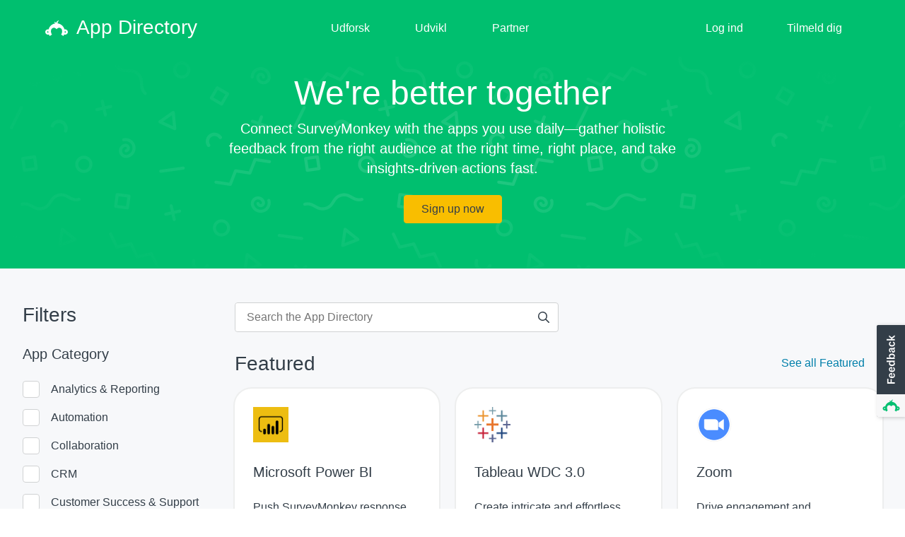

--- FILE ---
content_type: text/javascript
request_url: https://prod.smassets.net/assets/smweb/legacy/contentweb/sm-vend-highcharts.12a522444225.js
body_size: 92103
content:
"use strict";(self.webpackChunk=self.webpackChunk||[]).push([[89],{41796:function(i,o,s){var p,C,S;C="undefined"!=typeof window?window:this,S=function(i){function L(i,o,s,p){i.hasOwnProperty(o)||(i[o]=p.apply(null,s))}var o={};return L(o,"Core/Globals.js",[],(function(){var o,s=void 0!==i?i:"undefined"!=typeof window?window:{};return function(i){i.SVG_NS="http://www.w3.org/2000/svg",i.product="Highcharts",i.version="9.1.1",i.win=s,i.doc=i.win.document,i.svg=i.doc&&i.doc.createElementNS&&!!i.doc.createElementNS(i.SVG_NS,"svg").createSVGRect,i.userAgent=i.win.navigator&&i.win.navigator.userAgent||"",i.isChrome=-1!==i.userAgent.indexOf("Chrome"),i.isFirefox=-1!==i.userAgent.indexOf("Firefox"),i.isMS=/(edge|msie|trident)/i.test(i.userAgent)&&!i.win.opera,i.isSafari=!i.isChrome&&-1!==i.userAgent.indexOf("Safari"),i.isTouchDevice=/(Mobile|Android|Windows Phone)/.test(i.userAgent),i.isWebKit=-1!==i.userAgent.indexOf("AppleWebKit"),i.deg2rad=2*Math.PI/360,i.hasBidiBug=i.isFirefox&&4>parseInt(i.userAgent.split("Firefox/")[1],10),i.hasTouch=!!i.win.TouchEvent,i.marginNames=["plotTop","marginRight","marginBottom","plotLeft"],i.noop=function(){},i.supportsPassiveEvents=function(){var o=!1;if(!i.isMS){var s=Object.defineProperty({},"passive",{get:function(){o=!0}});i.win.addEventListener&&i.win.removeEventListener&&(i.win.addEventListener("testPassive",i.noop,s),i.win.removeEventListener("testPassive",i.noop,s))}return o}(),i.charts=[],i.dateFormats={},i.seriesTypes={},i.symbolSizes={}}(o||(o={})),o})),L(o,"Core/Utilities.js",[o["Core/Globals.js"]],(function(i){function v(o,s,p,S){var M=s?"Highcharts error":"Highcharts warning";32===o&&(o=M+": Deprecated member");var T=h(o),P=T?M+" #"+o+": www.highcharts.com/errors/"+o+"/":o.toString();if(void 0!==S){var D="";T&&(P+="?"),J(S,(function(i,o){D+="\n - "+o+": "+i,T&&(P+=encodeURI(o)+"="+encodeURI(i))})),P+=D}z(i,"displayError",{chart:p,code:o,message:P,params:S},(function(){if(s)throw Error(P);C.console&&-1===v.messages.indexOf(P)&&console.warn(P)})),v.messages.push(P)}function G(i,o){return parseInt(i,o||10)}function x(i){return"string"==typeof i}function B(i){return"[object Array]"===(i=Object.prototype.toString.call(i))||"[object Array Iterator]"===i}function I(i,o){return!(!i||"object"!=typeof i||o&&B(i))}function E(i){return I(i)&&"number"==typeof i.nodeType}function n(i){var o=i&&i.constructor;return!(!I(i,!0)||E(i)||!o||!o.name||"Object"===o.name)}function h(i){return"number"==typeof i&&!isNaN(i)&&Infinity>i&&-Infinity<i}function f(i){return null!=i}function c(i,o,s){var p;return x(o)?f(s)?i.setAttribute(o,s):i&&i.getAttribute&&((p=i.getAttribute(o))||"class"!==o||(p=i.getAttribute(o+"Name"))):J(o,(function(o,s){i.setAttribute(s,o)})),p}function e(i,o){var s;for(s in i||(i={}),o)i[s]=o[s];return i}function t(){for(var i=arguments,o=i.length,s=0;s<o;s++){var p=i[s];if(null!=p)return p}}function m(o,s){i.isMS&&!i.svg&&s&&"undefined"!=typeof s.opacity&&(s.filter="alpha(opacity="+100*s.opacity+")"),e(o.style,s)}function w(i,o,s,C,S){return i=p.createElement(i),o&&e(i,o),S&&m(i,{padding:"0",border:"none",margin:"0"}),s&&m(i,s),C&&C.appendChild(i),i}function q(i,o){return parseFloat(i.toPrecision(o||14))}function J(i,o,s){for(var p in i)Object.hasOwnProperty.call(i,p)&&o.call(s||i[p],i[p],p,i)}function K(o,s,p){function k(s,p){var C=o.removeEventListener||i.removeEventListenerPolyfill;C&&C.call(o,s,p,!1)}function r(i){var p;if(o.nodeName){if(s){var C={};C[s]=!0}else C=i;J(C,(function(o,s){if(i[s])for(p=i[s].length;p--;)k(s,i[s][p].fn)}))}}var C="function"==typeof o&&o.prototype||o;if(Object.hasOwnProperty.call(C,"hcEvents")){var S=C.hcEvents;s?(C=S[s]||[],p?(S[s]=C.filter((function(i){return p!==i.fn})),k(s,p)):(r(S),S[s]=[])):(r(S),delete C.hcEvents)}}function z(o,s,C,S){if(C=C||{},p.createEvent&&(o.dispatchEvent||o.fireEvent&&o!==i)){var M=p.createEvent("Events");M.initEvent(s,!0,!0),C=e(M,C),o.dispatchEvent?o.dispatchEvent(C):o.fireEvent(s,C)}else if(o.hcEvents){C.target||e(C,{preventDefault:function(){C.defaultPrevented=!0},target:o,type:s}),M=[];for(var T=o,P=!1;T.hcEvents;)Object.hasOwnProperty.call(T,"hcEvents")&&T.hcEvents[s]&&(M.length&&(P=!0),M.unshift.apply(M,T.hcEvents[s])),T=Object.getPrototypeOf(T);P&&M.sort((function(i,o){return i.order-o.order})),M.forEach((function(i){!1===i.fn.call(o,C)&&C.preventDefault()}))}S&&!C.defaultPrevented&&S.call(o,C)}var o,s=i.charts,p=i.doc,C=i.win;(v||(v={})).messages=[],Math.easeInOutSine=function(i){return-.5*(Math.cos(Math.PI*i)-1)};var S=Array.prototype.find?function(i,o){return i.find(o)}:function(i,o){var s,p=i.length;for(s=0;s<p;s++)if(o(i[s],s))return i[s]};J({map:"map",each:"forEach",grep:"filter",reduce:"reduce",some:"some"},(function(o,s){i[s]=function(i){var p;return v(32,!1,void 0,((p={})["Highcharts."+s]="use Array."+o,p)),Array.prototype[o].apply(i,[].slice.call(arguments,1))}}));var M,T=function(){var i=Math.random().toString(36).substring(2,9)+"-",o=0;return function(){return"highcharts-"+(M?"":i)+o++}}();return C.jQuery&&(C.jQuery.fn.highcharts=function(){var o=[].slice.call(arguments);if(this[0])return o[0]?(new(i[x(o[0])?o.shift():"Chart"])(this[0],o[0],o[1]),this):s[c(this[0],"data-highcharts-chart")]}),{addEvent:function(o,s,p,C){void 0===C&&(C={});var S="function"==typeof o&&o.prototype||o;Object.hasOwnProperty.call(S,"hcEvents")||(S.hcEvents={}),S=S.hcEvents,i.Point&&o instanceof i.Point&&o.series&&o.series.chart&&(o.series.chart.runTrackerClick=!0);var M=o.addEventListener||i.addEventListenerPolyfill;return M&&M.call(o,s,p,!!i.supportsPassiveEvents&&{passive:void 0===C.passive?-1!==s.indexOf("touch"):C.passive,capture:!1}),S[s]||(S[s]=[]),S[s].push({fn:p,order:"number"==typeof C.order?C.order:Infinity}),S[s].sort((function(i,o){return i.order-o.order})),function(){K(o,s,p)}},arrayMax:function(i){for(var o=i.length,s=i[0];o--;)i[o]>s&&(s=i[o]);return s},arrayMin:function(i){for(var o=i.length,s=i[0];o--;)i[o]<s&&(s=i[o]);return s},attr:c,clamp:function(i,o,s){return i>o?i<s?i:s:o},cleanRecursively:function A(i,o){var s={};return J(i,(function(p,C){I(i[C],!0)&&!i.nodeType&&o[C]?(p=A(i[C],o[C]),Object.keys(p).length&&(s[C]=p)):(I(i[C])||i[C]!==o[C])&&(s[C]=i[C])})),s},clearTimeout:function(i){f(i)&&clearTimeout(i)},correctFloat:q,createElement:w,css:m,defined:f,destroyObjectProperties:function(i,o){J(i,(function(s,p){s&&s!==o&&s.destroy&&s.destroy(),delete i[p]}))},discardElement:function(i){o||(o=w("div")),i&&o.appendChild(i),o.innerHTML=""},erase:function(i,o){for(var s=i.length;s--;)if(i[s]===o){i.splice(s,1);break}},error:v,extend:e,extendClass:function(i,o){var g=function(){};return e(g.prototype=new i,o),g},find:S,fireEvent:z,getMagnitude:function(i){return Math.pow(10,Math.floor(Math.log(i)/Math.LN10))},getNestedProperty:function(i,o){for(i=i.split(".");i.length&&f(o);){var s=i.shift();if(void 0===s||"__proto__"===s)return;if(!f(o=o[s])||"function"==typeof o||"number"==typeof o.nodeType||o===C)return}return o},getStyle:function l(o,s,p){var S=i.getStyle||l;if("width"===s)return s=Math.min(o.offsetWidth,o.scrollWidth),(p=o.getBoundingClientRect&&o.getBoundingClientRect().width)<s&&p>=s-1&&(s=Math.floor(p)),Math.max(0,s-(S(o,"padding-left",!0)||0)-(S(o,"padding-right",!0)||0));if("height"===s)return Math.max(0,Math.min(o.offsetHeight,o.scrollHeight)-(S(o,"padding-top",!0)||0)-(S(o,"padding-bottom",!0)||0));if(C.getComputedStyle||v(27,!0),o=C.getComputedStyle(o,void 0)){var M=o.getPropertyValue(s);t(p,"opacity"!==s)&&(M=G(M))}return M},inArray:function(i,o,s){return v(32,!1,void 0,{"Highcharts.inArray":"use Array.indexOf"}),o.indexOf(i,s)},isArray:B,isClass:n,isDOMElement:E,isFunction:function(i){return"function"==typeof i},isNumber:h,isObject:I,isString:x,keys:function(i){return v(32,!1,void 0,{"Highcharts.keys":"use Object.keys"}),Object.keys(i)},merge:function(){var i,o=arguments,s={},k=function(i,o){return"object"!=typeof i&&(i={}),J(o,(function(s,p){"__proto__"!==p&&"constructor"!==p&&(!I(s,!0)||n(s)||E(s)?i[p]=o[p]:i[p]=k(i[p]||{},s))})),i};!0===o[0]&&(s=o[1],o=Array.prototype.slice.call(o,2));var p=o.length;for(i=0;i<p;i++)s=k(s,o[i]);return s},normalizeTickInterval:function(i,o,s,p,C){var S=i,M=i/(s=t(s,1));for(o||(o=C?[1,1.2,1.5,2,2.5,3,4,5,6,8,10]:[1,2,2.5,5,10],!1===p&&(1===s?o=o.filter((function(i){return 0==i%1})):.1>=s&&(o=[1/s]))),p=0;p<o.length&&(S=o[p],!(C&&S*s>=i||!C&&M<=(o[p]+(o[p+1]||o[p]))/2));p++);return q(S*s,-Math.round(Math.log(.001)/Math.LN10))},objectEach:J,offset:function(i){var o=p.documentElement;return{top:(i=i.parentElement||i.parentNode?i.getBoundingClientRect():{top:0,left:0,width:0,height:0}).top+(C.pageYOffset||o.scrollTop)-(o.clientTop||0),left:i.left+(C.pageXOffset||o.scrollLeft)-(o.clientLeft||0),width:i.width,height:i.height}},pad:function(i,o,s){return Array((o||2)+1-String(i).replace("-","").length).join(s||"0")+i},pick:t,pInt:G,relativeLength:function(i,o,s){return/%$/.test(i)?o*parseFloat(i)/100+(s||0):parseFloat(i)},removeEvent:K,splat:function(i){return B(i)?i:[i]},stableSort:function(i,o){var s,p,C=i.length;for(p=0;p<C;p++)i[p].safeI=p;for(i.sort((function(i,p){return 0===(s=o(i,p))?i.safeI-p.safeI:s})),p=0;p<C;p++)delete i[p].safeI},syncTimeout:function(i,o,s){return 0<o?setTimeout(i,o,s):(i.call(0,s),-1)},timeUnits:{millisecond:1,second:1e3,minute:6e4,hour:36e5,day:864e5,week:6048e5,month:24192e5,year:314496e5},uniqueKey:T,useSerialIds:function(i){return M=t(i,M)},wrap:function(i,o,s){var p=i[o];i[o]=function(){var i=Array.prototype.slice.call(arguments),o=arguments,C=this;return C.proceed=function(){p.apply(C,arguments.length?arguments:o)},i.unshift(p),i=s.apply(this,i),C.proceed=null,i}}}})),L(o,"Core/Color/Palette.js",[],(function(){return{colors:"#7cb5ec #434348 #90ed7d #f7a35c #8085e9 #f15c80 #e4d354 #2b908f #f45b5b #91e8e1".split(" "),backgroundColor:"#ffffff",neutralColor100:"#000000",neutralColor80:"#333333",neutralColor60:"#666666",neutralColor40:"#999999",neutralColor20:"#cccccc",neutralColor10:"#e6e6e6",neutralColor5:"#f2f2f2",neutralColor3:"#f7f7f7",highlightColor100:"#003399",highlightColor80:"#335cad",highlightColor60:"#6685c2",highlightColor20:"#ccd6eb",highlightColor10:"#e6ebf5",positiveColor:"#06b535",negativeColor:"#f21313"}})),L(o,"Core/Chart/ChartDefaults.js",[o["Core/Color/Palette.js"]],(function(i){return{panning:{enabled:!1,type:"x"},styledMode:!1,borderRadius:0,colorCount:10,defaultSeriesType:"line",ignoreHiddenSeries:!0,spacing:[10,10,15,10],resetZoomButton:{theme:{zIndex:6},position:{align:"right",x:-10,y:10}},zoomBySingleTouch:!1,width:null,height:null,borderColor:i.highlightColor80,backgroundColor:i.backgroundColor,plotBorderColor:i.neutralColor20}})),L(o,"Core/Color/Color.js",[o["Core/Globals.js"],o["Core/Utilities.js"]],(function(i,o){var s=o.isNumber,p=o.merge,C=o.pInt;return o=function(){function u(o){this.parsers=[{regex:/rgba\(\s*([0-9]{1,3})\s*,\s*([0-9]{1,3})\s*,\s*([0-9]{1,3})\s*,\s*([0-9]?(?:\.[0-9]+)?)\s*\)/,parse:function(i){return[C(i[1]),C(i[2]),C(i[3]),parseFloat(i[4],10)]}},{regex:/rgb\(\s*([0-9]{1,3})\s*,\s*([0-9]{1,3})\s*,\s*([0-9]{1,3})\s*\)/,parse:function(i){return[C(i[1]),C(i[2]),C(i[3]),1]}}],this.rgba=[];var s=i.Color;return s&&s!==u?new s(o):this instanceof u?void this.init(o):new u(o)}return u.parse=function(i){return new u(i)},u.prototype.init=function(i){var o,s;if((this.input=i=u.names[i&&i.toLowerCase?i.toLowerCase():""]||i)&&i.stops)this.stops=i.stops.map((function(i){return new u(i[1])}));else{if(i&&i.charAt&&"#"===i.charAt()){var p=i.length;i=parseInt(i.substr(1),16),7===p?o=[(16711680&i)>>16,(65280&i)>>8,255&i,1]:4===p&&(o=[(3840&i)>>4|(3840&i)>>8,(240&i)>>4|240&i,(15&i)<<4|15&i,1])}if(!o)for(s=this.parsers.length;s--&&!o;){var C=this.parsers[s];(p=C.regex.exec(i))&&(o=C.parse(p))}}this.rgba=o||[]},u.prototype.get=function(i){var o=this.input,C=this.rgba;if("undefined"!=typeof this.stops){var S=p(o);S.stops=[].concat(S.stops),this.stops.forEach((function(o,s){S.stops[s]=[S.stops[s][0],o.get(i)]}))}else S=C&&s(C[0])?"rgb"===i||!i&&1===C[3]?"rgb("+C[0]+","+C[1]+","+C[2]+")":"a"===i?C[3]:"rgba("+C.join(",")+")":o;return S},u.prototype.brighten=function(i){var o,p=this.rgba;if(this.stops)this.stops.forEach((function(o){o.brighten(i)}));else if(s(i)&&0!==i)for(o=0;3>o;o++)p[o]+=C(255*i),0>p[o]&&(p[o]=0),255<p[o]&&(p[o]=255);return this},u.prototype.setOpacity=function(i){return this.rgba[3]=i,this},u.prototype.tweenTo=function(i,o){var s=this.rgba,p=i.rgba;return o=p.length&&s&&s.length?((i=1!==p[3]||1!==s[3])?"rgba(":"rgb(")+Math.round(p[0]+(s[0]-p[0])*(1-o))+","+Math.round(p[1]+(s[1]-p[1])*(1-o))+","+Math.round(p[2]+(s[2]-p[2])*(1-o))+(i?","+(p[3]+(s[3]-p[3])*(1-o)):"")+")":i.input||"none"},u.names={white:"#ffffff",black:"#000000"},u}(),o})),L(o,"Core/Time.js",[o["Core/Globals.js"],o["Core/Utilities.js"]],(function(i,o){var s=i.win,p=o.defined,C=o.error,S=o.extend,M=o.isObject,T=o.merge,P=o.objectEach,D=o.pad,j=o.pick,R=o.splat,N=o.timeUnits,W=i.isSafari&&Intl.DateTimeFormat.prototype.formatRange,X=i.isSafari&&!Intl.DateTimeFormat.prototype.formatRange;return o=function(){function w(i){this.options={},this.variableTimezone=this.useUTC=!1,this.Date=s.Date,this.getTimezoneOffset=this.timezoneOffsetFunction(),this.update(i)}return w.prototype.get=function(i,o){if(this.variableTimezone||this.timezoneOffset){var s=o.getTime(),p=s-this.getTimezoneOffset(o);return o.setTime(p),i=o["getUTC"+i](),o.setTime(s),i}return this.useUTC?o["getUTC"+i]():o["get"+i]()},w.prototype.set=function(i,o,s){if(this.variableTimezone||this.timezoneOffset){if("Milliseconds"===i||"Seconds"===i||"Minutes"===i&&0==this.getTimezoneOffset(o)%36e5)return o["setUTC"+i](s);var p=this.getTimezoneOffset(o);return p=o.getTime()-p,o.setTime(p),o["setUTC"+i](s),i=this.getTimezoneOffset(o),p=o.getTime()+i,o.setTime(p)}return this.useUTC||W&&"FullYear"===i?o["setUTC"+i](s):o["set"+i](s)},w.prototype.update=function(i){var o=j(i&&i.useUTC,!0);this.options=i=T(!0,this.options||{},i),this.Date=i.Date||s.Date||Date,this.timezoneOffset=(this.useUTC=o)&&i.timezoneOffset,this.getTimezoneOffset=this.timezoneOffsetFunction(),this.variableTimezone=o&&!(!i.getTimezoneOffset&&!i.timezone)},w.prototype.makeTime=function(i,o,s,p,C,S){if(this.useUTC){var M=this.Date.UTC.apply(0,arguments),T=this.getTimezoneOffset(M);M+=T;var P=this.getTimezoneOffset(M);T!==P?M+=P-T:T-36e5!==this.getTimezoneOffset(M-36e5)||X||(M-=36e5)}else M=new this.Date(i,o,j(s,1),j(p,0),j(C,0),j(S,0)).getTime();return M},w.prototype.timezoneOffsetFunction=function(){var i=this,o=this.options,p=o.moment||s.moment;if(!this.useUTC)return function(i){return 6e4*new Date(i.toString()).getTimezoneOffset()};if(o.timezone){if(p)return function(i){return 6e4*-p.tz(i,o.timezone).utcOffset()};C(25)}return this.useUTC&&o.getTimezoneOffset?function(i){return 6e4*o.getTimezoneOffset(i.valueOf())}:function(){return 6e4*(i.timezoneOffset||0)}},w.prototype.dateFormat=function(o,s,C){if(!p(s)||isNaN(s))return i.defaultOptions.lang&&i.defaultOptions.lang.invalidDate||"";o=j(o,"%Y-%m-%d %H:%M:%S");var M=this,T=new this.Date(s),R=this.get("Hours",T),N=this.get("Day",T),W=this.get("Date",T),X=this.get("Month",T),Y=this.get("FullYear",T),_=i.defaultOptions.lang,F=_&&_.weekdays,U=_&&_.shortWeekdays;return T=S({a:U?U[N]:F[N].substr(0,3),A:F[N],d:D(W),e:D(W,2," "),w:N,b:_.shortMonths[X],B:_.months[X],m:D(X+1),o:X+1,y:Y.toString().substr(2,2),Y:Y,H:D(R),k:R,I:D(R%12||12),l:R%12||12,M:D(this.get("Minutes",T)),p:12>R?"AM":"PM",P:12>R?"am":"pm",S:D(T.getSeconds()),L:D(Math.floor(s%1e3),3)},i.dateFormats),P(T,(function(i,p){for(;-1!==o.indexOf("%"+p);)o=o.replace("%"+p,"function"==typeof i?i.call(M,s):i)})),C?o.substr(0,1).toUpperCase()+o.substr(1):o},w.prototype.resolveDTLFormat=function(i){return M(i,!0)?i:{main:(i=R(i))[0],from:i[1],to:i[2]}},w.prototype.getTimeTicks=function(i,o,s,C){var M,T=this,P=[],D={},R=new T.Date(o),W=i.unitRange,X=i.count||1;if(C=j(C,1),p(o)){if(T.set("Milliseconds",R,W>=N.second?0:X*Math.floor(T.get("Milliseconds",R)/X)),W>=N.second&&T.set("Seconds",R,W>=N.minute?0:X*Math.floor(T.get("Seconds",R)/X)),W>=N.minute&&T.set("Minutes",R,W>=N.hour?0:X*Math.floor(T.get("Minutes",R)/X)),W>=N.hour&&T.set("Hours",R,W>=N.day?0:X*Math.floor(T.get("Hours",R)/X)),W>=N.day&&T.set("Date",R,W>=N.month?1:Math.max(1,X*Math.floor(T.get("Date",R)/X))),W>=N.month){T.set("Month",R,W>=N.year?0:X*Math.floor(T.get("Month",R)/X));var Y=T.get("FullYear",R)}W>=N.year&&T.set("FullYear",R,Y-Y%X),W===N.week&&(Y=T.get("Day",R),T.set("Date",R,T.get("Date",R)-Y+C+(Y<C?-7:0))),Y=T.get("FullYear",R),C=T.get("Month",R);var _=T.get("Date",R),F=T.get("Hours",R);for(o=R.getTime(),!T.variableTimezone&&T.useUTC||!p(s)||(M=s-o>4*N.month||T.getTimezoneOffset(o)!==T.getTimezoneOffset(s)),o=R.getTime(),R=1;o<s;)P.push(o),o=W===N.year?T.makeTime(Y+R*X,0):W===N.month?T.makeTime(Y,C+R*X):!M||W!==N.day&&W!==N.week?M&&W===N.hour&&1<X?T.makeTime(Y,C,_,F+R*X):o+W*X:T.makeTime(Y,C,_+R*X*(W===N.day?1:7)),R++;P.push(o),W<=N.hour&&1e4>P.length&&P.forEach((function(i){0==i%18e5&&"000000000"===T.dateFormat("%H%M%S%L",i)&&(D[i]="day")}))}return P.info=S(i,{higherRanks:D,totalRange:W*X}),P},w}(),o})),L(o,"Core/DefaultOptions.js",[o["Core/Globals.js"],o["Core/Chart/ChartDefaults.js"],o["Core/Color/Color.js"],o["Core/Color/Palette.js"],o["Core/Time.js"],o["Core/Utilities.js"]],(function(i,o,s,p,C,S){var M=i.isTouchDevice,T=i.svg;s=s.parse;var P=S.merge,D={colors:p.colors,symbols:["circle","diamond","square","triangle","triangle-down"],lang:{loading:"Loading...",months:"January February March April May June July August September October November December".split(" "),shortMonths:"Jan Feb Mar Apr May Jun Jul Aug Sep Oct Nov Dec".split(" "),weekdays:"Sunday Monday Tuesday Wednesday Thursday Friday Saturday".split(" "),decimalPoint:".",numericSymbols:"kMGTPE".split(""),resetZoom:"Reset zoom",resetZoomTitle:"Reset zoom level 1:1",thousandsSep:" "},global:{},time:{Date:void 0,getTimezoneOffset:void 0,timezone:void 0,timezoneOffset:0,useUTC:!0},chart:o,title:{text:"Chart title",align:"center",margin:15,widthAdjust:-44},subtitle:{text:"",align:"center",widthAdjust:-44},caption:{margin:15,text:"",align:"left",verticalAlign:"bottom"},plotOptions:{},labels:{style:{position:"absolute",color:p.neutralColor80}},legend:{enabled:!0,align:"center",alignColumns:!0,className:"highcharts-no-tooltip",layout:"horizontal",labelFormatter:function(){return this.name},borderColor:p.neutralColor40,borderRadius:0,navigation:{activeColor:p.highlightColor100,inactiveColor:p.neutralColor20},itemStyle:{color:p.neutralColor80,cursor:"pointer",fontSize:"12px",fontWeight:"bold",textOverflow:"ellipsis"},itemHoverStyle:{color:p.neutralColor100},itemHiddenStyle:{color:p.neutralColor20},shadow:!1,itemCheckboxStyle:{position:"absolute",width:"13px",height:"13px"},squareSymbol:!0,symbolPadding:5,verticalAlign:"bottom",x:0,y:0,title:{style:{fontWeight:"bold"}}},loading:{labelStyle:{fontWeight:"bold",position:"relative",top:"45%"},style:{position:"absolute",backgroundColor:p.backgroundColor,opacity:.5,textAlign:"center"}},tooltip:{enabled:!0,animation:T,borderRadius:3,dateTimeLabelFormats:{millisecond:"%A, %b %e, %H:%M:%S.%L",second:"%A, %b %e, %H:%M:%S",minute:"%A, %b %e, %H:%M",hour:"%A, %b %e, %H:%M",day:"%A, %b %e, %Y",week:"Week from %A, %b %e, %Y",month:"%B %Y",year:"%Y"},footerFormat:"",padding:8,snap:M?25:10,headerFormat:'<span style="font-size: 10px">{point.key}</span><br/>',pointFormat:'<span style="color:{point.color}">●</span> {series.name}: <b>{point.y}</b><br/>',backgroundColor:s(p.neutralColor3).setOpacity(.85).get(),borderWidth:1,shadow:!0,style:{color:p.neutralColor80,cursor:"default",fontSize:"12px",whiteSpace:"nowrap"}},credits:{enabled:!0,href:"https://www.highcharts.com?credits",position:{align:"right",x:-10,verticalAlign:"bottom",y:-5},style:{cursor:"pointer",color:p.neutralColor40,fontSize:"9px"},text:"Highcharts.com"}};D.chart.styledMode=!1;var j=new C(P(D.global,D.time));return{defaultOptions:D,defaultTime:j,getOptions:function(){return D},setOptions:function(o){return P(!0,D,o),(o.time||o.global)&&(i.time?i.time.update(P(D.global,D.time,o.global,o.time)):i.time=j),D}}})),L(o,"Core/Animation/Fx.js",[o["Core/Color/Color.js"],o["Core/Globals.js"],o["Core/Utilities.js"]],(function(i,o,s){var p=i.parse,C=o.win,S=s.isNumber,M=s.objectEach;return function(){function a(i,o,s){this.pos=NaN,this.options=o,this.elem=i,this.prop=s}return a.prototype.dSetter=function(){var i=this.paths,o=i&&i[0];i=i&&i[1];var s=this.now||0,p=[];if(1!==s&&o&&i)if(o.length===i.length&&1>s)for(var C=0;C<i.length;C++){for(var M=o[C],T=i[C],P=[],D=0;D<T.length;D++){var j=M[D],R=T[D];S(j)&&S(R)&&("A"!==T[0]||4!==D&&5!==D)?P[D]=j+s*(R-j):P[D]=R}p.push(P)}else p=i;else p=this.toD||[];this.elem.attr("d",p,void 0,!0)},a.prototype.update=function(){var i=this.elem,o=this.prop,s=this.now,p=this.options.step;this[o+"Setter"]?this[o+"Setter"]():i.attr?i.element&&i.attr(o,s,null,!0):i.style[o]=s+this.unit,p&&p.call(i,s,this)},a.prototype.run=function(i,o,s){var p=this,S=p.options,t=function(i){return!t.stopped&&p.step(i)},M=C.requestAnimationFrame||function(i){setTimeout(i,13)},w=function(){for(var i=0;i<a.timers.length;i++)a.timers[i]()||a.timers.splice(i--,1);a.timers.length&&M(w)};i!==o||this.elem["forceAnimate:"+this.prop]?(this.startTime=+new Date,this.start=i,this.end=o,this.unit=s,this.now=this.start,this.pos=0,t.elem=this.elem,t.prop=this.prop,t()&&1===a.timers.push(t)&&M(w)):(delete S.curAnim[this.prop],S.complete&&0===Object.keys(S.curAnim).length&&S.complete.call(this.elem))},a.prototype.step=function(i){var o=+new Date,s=this.options,p=this.elem,C=s.complete,S=s.duration,T=s.curAnim;if(p.attr&&!p.element)i=!1;else if(i||o>=S+this.startTime){this.now=this.end,this.pos=1,this.update();var P=T[this.prop]=!0;M(T,(function(i){!0!==i&&(P=!1)})),P&&C&&C.call(p),i=!1}else this.pos=s.easing((o-this.startTime)/S),this.now=this.start+(this.end-this.start)*this.pos,this.update(),i=!0;return i},a.prototype.initPath=function(i,o,s){function c(i,o){for(;i.length<j;){var s=i[0],p=o[j-i.length];p&&"M"===s[0]&&(i[0]="C"===p[0]?["C",s[1],s[2],s[1],s[2],s[1],s[2]]:["L",s[1],s[2]]),i.unshift(s),M&&(s=i.pop(),i.push(i[i.length-1],s))}}function e(i,o){for(;i.length<j;)if("C"===(o=i[Math.floor(i.length/T)-1].slice())[0]&&(o[1]=o[5],o[2]=o[6]),M){var s=i[Math.floor(i.length/T)].slice();i.splice(i.length/2,0,o,s)}else i.push(o)}var p=i.startX,C=i.endX;s=s.slice();var M=i.isArea,T=M?2:1;if(!(o=o&&o.slice()))return[s,s];if(p&&C&&C.length){for(i=0;i<p.length;i++){if(p[i]===C[0]){var P=i;break}if(p[0]===C[C.length-p.length+i]){P=i;var D=!0;break}if(p[p.length-1]===C[C.length-p.length+i]){P=p.length-i;break}}void 0===P&&(o=[])}if(o.length&&S(P)){var j=s.length+P*T;D?(c(o,s),e(s,o)):(c(s,o),e(o,s))}return[o,s]},a.prototype.fillSetter=function(){a.prototype.strokeSetter.apply(this,arguments)},a.prototype.strokeSetter=function(){this.elem.attr(this.prop,p(this.start).tweenTo(p(this.end),this.pos),null,!0)},a.timers=[],a}()})),L(o,"Core/Animation/AnimationUtilities.js",[o["Core/Animation/Fx.js"],o["Core/Utilities.js"]],(function(i,o){function v(i){return M(i)?T({duration:500,defer:0},i):{duration:i?500:0,defer:0}}function G(o,s){for(var p=i.timers.length;p--;)i.timers[p].elem!==o||s&&s!==i.timers[p].prop||(i.timers[p].stopped=!0)}var s=o.defined,p=o.getStyle,C=o.isArray,S=o.isNumber,M=o.isObject,T=o.merge,P=o.objectEach,D=o.pick;return{animate:function(o,s,D){var j,R,N,W="";if(!M(D)){var X=arguments;D={duration:X[2],easing:X[3],complete:X[4]}}S(D.duration)||(D.duration=400),D.easing="function"==typeof D.easing?D.easing:Math[D.easing]||Math.easeInOutSine,D.curAnim=T(s),P(s,(function(S,M){G(o,M),N=new i(o,D,M),R=void 0,"d"===M&&C(s.d)?(N.paths=N.initPath(o,o.pathArray,s.d),N.toD=s.d,j=0,R=1):o.attr?j=o.attr(M):(j=parseFloat(p(o,M))||0,"opacity"!==M&&(W="px")),R||(R=S),"string"==typeof R&&R.match("px")&&(R=R.replace(/px/g,"")),N.run(j,R,W)}))},animObject:v,getDeferredAnimation:function(i,o,p){var C=v(o),S=0,M=0;return(p?[p]:i.series).forEach((function(i){i=v(i.options.animation),S=o&&s(o.defer)?C.defer:Math.max(S,i.duration+i.defer),M=Math.min(C.duration,i.duration)})),i.renderer.forExport&&(S=0),{defer:Math.max(0,S-M),duration:Math.min(S,M)}},setAnimation:function(i,o){o.renderer.globalAnimation=D(i,o.options.chart.animation,!0)},stop:G}})),L(o,"Core/Renderer/HTML/AST.js",[o["Core/Globals.js"],o["Core/Utilities.js"]],(function(i,o){var s=i.SVG_NS,p=o.attr,C=o.createElement,S=o.discardElement,M=o.error,T=o.isString,P=o.objectEach,D=o.splat;try{var j=!!(new DOMParser).parseFromString("","text/html")}catch(R){j=!1}return o=function(){function c(i){this.nodes="string"==typeof i?this.parseMarkup(i):i}return c.filterUserAttributes=function(i){return P(i,(function(o,s){var p=!0;-1===c.allowedAttributes.indexOf(s)&&(p=!1),-1!==["background","dynsrc","href","lowsrc","src"].indexOf(s)&&(p=T(o)&&c.allowedReferences.some((function(i){return 0===o.indexOf(i)}))),p||(M("Highcharts warning: Invalid attribute '"+s+"' in config"),delete i[s])})),i},c.setElementHTML=function(i,o){i.innerHTML="",o&&new c(o).addToDOM(i)},c.prototype.addToDOM=function(o){return function f(o,C){var S;return D(o).forEach((function(o){var T=o.tagName,D=o.textContent?i.doc.createTextNode(o.textContent):void 0;if(T)if("#text"===T)var j=D;else if(-1!==c.allowedTags.indexOf(T)){T=i.doc.createElementNS("svg"===T?s:C.namespaceURI||s,T);var R=o.attributes||{};P(o,(function(i,o){"tagName"!==o&&"attributes"!==o&&"children"!==o&&"textContent"!==o&&(R[o]=i)})),p(T,c.filterUserAttributes(R)),D&&T.appendChild(D),f(o.children||[],T),j=T}else M("Highcharts warning: Invalid tagName '"+T+"' in config");j&&C.appendChild(j),S=j})),S}(this.nodes,o)},c.prototype.parseMarkup=function(i){var o=[];if(j)i=(new DOMParser).parseFromString(i,"text/html");else{var s=C("div");s.innerHTML=i,i={body:s}}var h=function(i,o){var s=i.nodeName.toLowerCase(),p={tagName:s};if("#text"===s){if(s=i.textContent||"",/^[\s]*$/.test(s))return;p.textContent=s}if(s=i.attributes){var C={};[].forEach.call(s,(function(i){C[i.name]=i.value})),p.attributes=C}if(i.childNodes.length){var S=[];[].forEach.call(i.childNodes,(function(i){h(i,S)})),S.length&&(p.children=S)}o.push(p)};return[].forEach.call(i.body.childNodes,(function(i){return h(i,o)})),s&&S(s),o},c.allowedTags="a b br button caption circle clipPath code dd defs div dl dt em feComponentTransfer feFuncA feFuncB feFuncG feFuncR feGaussianBlur feOffset feMerge feMergeNode filter h1 h2 h3 h4 h5 h6 hr i img li linearGradient marker ol p path pattern pre rect small span stop strong style sub sup svg table text thead tbody tspan td th tr u ul #text".split(" "),c.allowedAttributes="aria-controls aria-describedby aria-expanded aria-haspopup aria-hidden aria-label aria-labelledby aria-live aria-pressed aria-readonly aria-roledescription aria-selected class clip-path color colspan cx cy d dx dy disabled fill height href id in markerHeight markerWidth offset opacity orient padding paddingLeft paddingRight patternUnits r refX refY role scope slope src startOffset stdDeviation stroke stroke-linecap stroke-width style tableValues result rowspan summary target tabindex text-align textAnchor textLength type valign width x x1 x2 y y1 y2 zIndex".split(" "),c.allowedReferences="https:// http:// mailto: / ../ ./ #".split(" "),c}(),o})),L(o,"Core/FormatUtilities.js",[o["Core/DefaultOptions.js"],o["Core/Utilities.js"]],(function(i,o){function v(i,o,p,C){i=+i||0,o=+o;var P=s.lang,D=(i.toString().split(".")[1]||"").split("e")[0].length,j=i.toString().split("e"),R=o;if(-1===o)o=Math.min(D,20);else if(S(o)){if(o&&j[1]&&0>j[1]){var N=o+ +j[1];0<=N?(j[0]=(+j[0]).toExponential(N).split("e")[0],o=N):(j[0]=j[0].split(".")[0]||0,i=20>o?(j[0]*Math.pow(10,j[1])).toFixed(o):0,j[1]=0)}}else o=2;N=(Math.abs(j[1]?j[0]:i)+Math.pow(10,-Math.max(o,D)-1)).toFixed(o);var W=3<(D=String(T(N))).length?D.length%3:0;return p=M(p,P.decimalPoint),C=M(C,P.thousandsSep),i=(0>i?"-":"")+(W?D.substr(0,W)+C:""),i=0>+j[1]&&!R?"0":i+D.substr(W).replace(/(\d{3})(?=\d)/g,"$1"+C),o&&(i+=p+N.slice(-o)),j[1]&&0!=+i&&(i+="e"+j[1]),i}var s=i.defaultOptions,p=i.defaultTime,C=o.getNestedProperty,S=o.isNumber,M=o.pick,T=o.pInt;return{dateFormat:function(i,o,s){return p.dateFormat(i,o,s)},format:function(i,o,S){var M="{",T=!1,P=/f$/,D=/\.([0-9])/,j=s.lang,R=S&&S.time||p;S=S&&S.numberFormatter||v;for(var N=[];i;){var W=i.indexOf(M);if(-1===W)break;var X=i.slice(0,W);if(T){if(X=X.split(":"),M=C(X.shift()||"",o),X.length&&"number"==typeof M)if(X=X.join(":"),P.test(X)){var Y=parseInt((X.match(D)||["","-1"])[1],10);null!==M&&(M=S(M,Y,j.decimalPoint,-1<X.indexOf(",")?j.thousandsSep:""))}else M=R.dateFormat(X,M);N.push(M)}else N.push(X);i=i.slice(W+1),M=(T=!T)?"}":"{"}return N.push(i),N.join("")},numberFormat:v}})),L(o,"Core/Renderer/SVG/SVGElement.js",[o["Core/Animation/AnimationUtilities.js"],o["Core/Renderer/HTML/AST.js"],o["Core/Color/Color.js"],o["Core/Globals.js"],o["Core/Color/Palette.js"],o["Core/Utilities.js"]],(function(i,o,s,p,C,S){var M=i.animate,T=i.animObject,P=i.stop,D=p.deg2rad,j=p.doc,R=p.noop,N=p.svg,W=p.SVG_NS,X=p.win,Y=S.addEvent,_=S.attr,F=S.createElement,U=S.css,Z=S.defined,$=S.erase,Q=S.extend,tt=S.fireEvent,et=S.isArray,it=S.isFunction,ot=S.isNumber,st=S.isString,rt=S.merge,nt=S.objectEach,at=S.pick,ht=S.pInt,lt=S.syncTimeout,ct=S.uniqueKey;return i=function(){function a(){this.element=void 0,this.onEvents={},this.opacity=1,this.renderer=void 0,this.SVG_NS=W,this.symbolCustomAttribs="x y width height r start end innerR anchorX anchorY rounded".split(" ")}return a.prototype._defaultGetter=function(i){return i=at(this[i+"Value"],this[i],this.element?this.element.getAttribute(i):null,0),/^[\-0-9\.]+$/.test(i)&&(i=parseFloat(i)),i},a.prototype._defaultSetter=function(i,o,s){s.setAttribute(o,i)},a.prototype.add=function(i){var o=this.renderer,s=this.element;if(i&&(this.parentGroup=i),this.parentInverted=i&&i.inverted,"undefined"!=typeof this.textStr&&"text"===this.element.nodeName&&o.buildText(this),this.added=!0,!i||i.handleZ||this.zIndex)var p=this.zIndexSetter();return p||(i?i.element:o.box).appendChild(s),this.onAdd&&this.onAdd(),this},a.prototype.addClass=function(i,o){var s=o?"":this.attr("class")||"";return i=(i||"").split(/ /g).reduce((function(i,o){return-1===s.indexOf(o)&&i.push(o),i}),s?[s]:[]).join(" "),i!==s&&this.attr("class",i),this},a.prototype.afterSetters=function(){this.doTransform&&(this.updateTransform(),this.doTransform=!1)},a.prototype.align=function(i,o,s){var p,C,S,M={},T=this.renderer,P=T.alignedObjects;i?(this.alignOptions=i,this.alignByTranslate=o,(!s||st(s))&&(this.alignTo=p=s||"renderer",$(P,this),P.push(this),s=void 0)):(i=this.alignOptions,o=this.alignByTranslate,p=this.alignTo),s=at(s,T[p],"scrollablePlotBox"===p?T.plotBox:void 0,T),p=i.align;var D=i.verticalAlign;return T=(s.x||0)+(i.x||0),P=(s.y||0)+(i.y||0),"right"===p?C=1:"center"===p&&(C=2),C&&(T+=(s.width-(i.width||0))/C),M[o?"translateX":"x"]=Math.round(T),"bottom"===D?S=1:"middle"===D&&(S=2),S&&(P+=(s.height-(i.height||0))/S),M[o?"translateY":"y"]=Math.round(P),this[this.placed?"animate":"attr"](M),this.placed=!0,this.alignAttr=M,this},a.prototype.alignSetter=function(i){var o={left:"start",center:"middle",right:"end"};o[i]&&(this.alignValue=i,this.element.setAttribute("text-anchor",o[i]))},a.prototype.animate=function(i,o,s){var p=this,C=T(at(o,this.renderer.globalAnimation,!0));return o=C.defer,at(j.hidden,j.msHidden,j.webkitHidden,!1)&&(C.duration=0),0!==C.duration?(s&&(C.complete=s),lt((function(){p.element&&M(p,i,C)}),o)):(this.attr(i,void 0,s),nt(i,(function(i,o){C.step&&C.step.call(this,i,{prop:o,pos:1,elem:this})}),this)),this},a.prototype.applyTextOutline=function(i){var o=this.element;-1!==i.indexOf("contrast")&&(i=i.replace(/contrast/g,this.renderer.getContrast(o.style.fill)));var s=i.split(" ");if(i=s[s.length-1],(s=s[0])&&"none"!==s&&p.svg){this.fakeTS=!0,this.ySetter=this.xSetter,s=s.replace(/(^[\d\.]+)(.*?)$/g,(function(i,o,s){return 2*Number(o)+s})),this.removeTextOutline();var C=j.createElementNS(W,"tspan");_(C,{"class":"highcharts-text-outline",fill:i,stroke:i,"stroke-width":s,"stroke-linejoin":"round"}),[].forEach.call(o.childNodes,(function(i){var o=i.cloneNode(!0);o.removeAttribute&&["fill","stroke","stroke-width","stroke"].forEach((function(i){return o.removeAttribute(i)})),C.appendChild(o)}));var S=j.createElementNS(W,"tspan");S.textContent="​",["x","y"].forEach((function(i){var s=o.getAttribute(i);s&&S.setAttribute(i,s)})),C.appendChild(S),o.insertBefore(C,o.firstChild)}},a.prototype.attr=function(i,o,s,p){var C,S,M,T=this.element,D=this.symbolCustomAttribs,j=this;if("string"==typeof i&&void 0!==o){var R=i;(i={})[R]=o}return"string"==typeof i?j=(this[i+"Getter"]||this._defaultGetter).call(this,i,T):(nt(i,(function(o,s){S=!1,p||P(this,s),this.symbolName&&-1!==D.indexOf(s)&&(C||(this.symbolAttr(i),C=!0),S=!0),!this.rotation||"x"!==s&&"y"!==s||(this.doTransform=!0),S||((M=this[s+"Setter"]||this._defaultSetter).call(this,o,s,T),!this.styledMode&&this.shadows&&/^(width|height|visibility|x|y|d|transform|cx|cy|r)$/.test(s)&&this.updateShadows(s,o,M))}),this),this.afterSetters()),s&&s.call(this),j},a.prototype.clip=function(i){return this.attr("clip-path",i?"url("+this.renderer.url+"#"+i.id+")":"none")},a.prototype.crisp=function(i,o){o=o||i.strokeWidth||0;var s=Math.round(o)%2/2;return i.x=Math.floor(i.x||this.x||0)+s,i.y=Math.floor(i.y||this.y||0)+s,i.width=Math.floor((i.width||this.width||0)-2*s),i.height=Math.floor((i.height||this.height||0)-2*s),Z(i.strokeWidth)&&(i.strokeWidth=o),i},a.prototype.complexColor=function(i,o,p){var C,S,M,T,P,D,j,R,N,W,X,Y=this.renderer,_=[];tt(this.renderer,"complexColor",{args:arguments},(function(){if(i.radialGradient?S="radialGradient":i.linearGradient&&(S="linearGradient"),S){if(M=i[S],P=Y.gradients,D=i.stops,N=p.radialReference,et(M)&&(i[S]=M={x1:M[0],y1:M[1],x2:M[2],y2:M[3],gradientUnits:"userSpaceOnUse"}),"radialGradient"===S&&N&&!Z(M.gradientUnits)&&(T=M,M=rt(M,Y.getRadialAttr(N,T),{gradientUnits:"userSpaceOnUse"})),nt(M,(function(i,o){"id"!==o&&_.push(o,i)})),nt(D,(function(i){_.push(i)})),_=_.join(","),P[_])W=P[_].attr("id");else{M.id=W=ct();var F=P[_]=Y.createElement(S).attr(M).add(Y.defs);F.radAttr=T,F.stops=[],D.forEach((function(i){0===i[1].indexOf("rgba")?(C=s.parse(i[1]),j=C.get("rgb"),R=C.get("a")):(j=i[1],R=1),i=Y.createElement("stop").attr({offset:i[0],"stop-color":j,"stop-opacity":R}).add(F),F.stops.push(i)}))}X="url("+Y.url+"#"+W+")",p.setAttribute(o,X),p.gradient=_,i.toString=function(){return X}}}))},a.prototype.css=function(i){var o=this.styles,s={},p=this.element,C=["textOutline","textOverflow","width"],S="",M=!o;if(i&&i.color&&(i.fill=i.color),o&&nt(i,(function(i,p){o&&o[p]!==i&&(s[p]=i,M=!0)})),M){if(o&&(i=Q(o,s)),i)if(null===i.width||"auto"===i.width)delete this.textWidth;else if("text"===p.nodeName.toLowerCase()&&i.width)var T=this.textWidth=ht(i.width);if(this.styles=i,T&&!N&&this.renderer.forExport&&delete i.width,p.namespaceURI===this.SVG_NS){var l=function(i,o){return"-"+o.toLowerCase()};nt(i,(function(i,o){-1===C.indexOf(o)&&(S+=o.replace(/([A-Z])/g,l)+":"+i+";")})),S&&_(p,"style",S)}else U(p,i);this.added&&("text"===this.element.nodeName&&this.renderer.buildText(this),i&&i.textOutline&&this.applyTextOutline(i.textOutline))}return this},a.prototype.dashstyleSetter=function(i){var o=this["stroke-width"];if("inherit"===o&&(o=1),i=i&&i.toLowerCase()){var s=i.replace("shortdashdotdot","3,1,1,1,1,1,").replace("shortdashdot","3,1,1,1").replace("shortdot","1,1,").replace("shortdash","3,1,").replace("longdash","8,3,").replace(/dot/g,"1,3,").replace("dash","4,3,").replace(/,$/,"").split(",");for(i=s.length;i--;)s[i]=""+ht(s[i])*at(o,NaN);i=s.join(",").replace(/NaN/g,"none"),this.element.setAttribute("stroke-dasharray",i)}},a.prototype.destroy=function(){var i=this,o=i.element||{},s=i.renderer,p=o.ownerSVGElement,C=s.isSVG&&"SPAN"===o.nodeName&&i.parentGroup||void 0;if(o.onclick=o.onmouseout=o.onmouseover=o.onmousemove=o.point=null,P(i),i.clipPath&&p){var S=i.clipPath;[].forEach.call(p.querySelectorAll("[clip-path],[CLIP-PATH]"),(function(i){-1<i.getAttribute("clip-path").indexOf(S.element.id)&&i.removeAttribute("clip-path")})),i.clipPath=S.destroy()}if(i.stops){for(p=0;p<i.stops.length;p++)i.stops[p].destroy();i.stops.length=0,i.stops=void 0}for(i.safeRemoveChild(o),s.styledMode||i.destroyShadows();C&&C.div&&0===C.div.childNodes.length;)o=C.parentGroup,i.safeRemoveChild(C.div),delete C.div,C=o;i.alignTo&&$(s.alignedObjects,i),nt(i,(function(o,s){i[s]&&i[s].parentGroup===i&&i[s].destroy&&i[s].destroy(),delete i[s]}))},a.prototype.destroyShadows=function(){(this.shadows||[]).forEach((function(i){this.safeRemoveChild(i)}),this),this.shadows=void 0},a.prototype.destroyTextPath=function(i,o){var s=i.getElementsByTagName("text")[0];if(s){if(s.removeAttribute("dx"),s.removeAttribute("dy"),o.element.setAttribute("id",""),this.textPathWrapper&&s.getElementsByTagName("textPath").length){for(i=this.textPathWrapper.element.childNodes;i.length;)s.appendChild(i[0]);s.removeChild(this.textPathWrapper.element)}}else(i.getAttribute("dx")||i.getAttribute("dy"))&&(i.removeAttribute("dx"),i.removeAttribute("dy"));this.textPathWrapper&&(this.textPathWrapper=this.textPathWrapper.destroy())},a.prototype.dSetter=function(i,o,s){et(i)&&("string"==typeof i[0]&&(i=this.renderer.pathToSegments(i)),this.pathArray=i,i=i.reduce((function(i,o,s){return o&&o.join?(s?i+" ":"")+o.join(" "):(o||"").toString()}),"")),/(NaN| {2}|^$)/.test(i)&&(i="M 0 0"),this[o]!==i&&(s.setAttribute(o,i),this[o]=i)},a.prototype.fadeOut=function(i){var o=this;o.animate({opacity:0},{duration:at(i,150),complete:function(){o.attr({y:-9999}).hide()}})},a.prototype.fillSetter=function(i,o,s){"string"==typeof i?s.setAttribute(o,i):i&&this.complexColor(i,o,s)},a.prototype.getBBox=function(i,o){var s=this.renderer,p=this.element,C=this.styles,S=this.textStr,M=s.cache,T=s.cacheKeys,P=p.namespaceURI===this.SVG_NS;o=at(o,this.rotation,0);var j,R=s.styledMode?p&&a.prototype.getStyle.call(p,"font-size"):C&&C.fontSize;if(Z(S)){var N=S.toString();-1===N.indexOf("<")&&(N=N.replace(/[0-9]/g,"0")),N+=["",o,R,this.textWidth,C&&C.textOverflow,C&&C.fontWeight].join()}if(N&&!i&&(j=M[N]),!j){if(P||s.forExport){try{var W=this.fakeTS&&function(i){var o=p.querySelector(".highcharts-text-outline");o&&U(o,{display:i})};it(W)&&W("none"),j=p.getBBox?Q({},p.getBBox()):{width:p.offsetWidth,height:p.offsetHeight},it(W)&&W("")}catch(X){}(!j||0>j.width)&&(j={width:0,height:0})}else j=this.htmlGetBBox();if(s.isSVG&&(i=j.width,s=j.height,P&&(j.height=s={"11px,17":14,"13px,20":16}[C&&C.fontSize+","+Math.round(s)]||s),o&&(C=o*D,j.width=Math.abs(s*Math.sin(C))+Math.abs(i*Math.cos(C)),j.height=Math.abs(s*Math.cos(C))+Math.abs(i*Math.sin(C)))),N&&0<j.height){for(;250<T.length;)delete M[T.shift()];M[N]||T.push(N),M[N]=j}}return j},a.prototype.getStyle=function(i){return X.getComputedStyle(this.element||this,"").getPropertyValue(i)},a.prototype.hasClass=function(i){return-1!==(""+this.attr("class")).split(" ").indexOf(i)},a.prototype.hide=function(i){return i?this.attr({y:-9999}):this.attr({visibility:"hidden"}),this},a.prototype.htmlGetBBox=function(){return{height:0,width:0,x:0,y:0}},a.prototype.init=function(i,o){this.element="span"===o?F(o):j.createElementNS(this.SVG_NS,o),this.renderer=i,tt(this,"afterInit")},a.prototype.invert=function(i){return this.inverted=i,this.updateTransform(),this},a.prototype.on=function(i,o){var s=this.onEvents;return s[i]&&s[i](),s[i]=Y(this.element,i,o),this},a.prototype.opacitySetter=function(i,o,s){this.opacity=i=Number(Number(i).toFixed(3)),s.setAttribute(o,i)},a.prototype.removeClass=function(i){return this.attr("class",(""+this.attr("class")).replace(st(i)?new RegExp("(^| )"+i+"( |$)"):i," ").replace(/ +/g," ").trim())},a.prototype.removeTextOutline=function(){var i=this.element.querySelector("tspan.highcharts-text-outline");i&&this.safeRemoveChild(i)},a.prototype.safeRemoveChild=function(i){var o=i.parentNode;o&&o.removeChild(i)},a.prototype.setRadialReference=function(i){var o=this.element.gradient&&this.renderer.gradients[this.element.gradient];return this.element.radialReference=i,o&&o.radAttr&&o.animate(this.renderer.getRadialAttr(i,o.radAttr)),this},a.prototype.setTextPath=function(i,s){var p=this.element,C=this.text?this.text.element:p,S={textAnchor:"text-anchor"},M=!1,T=this.textPathWrapper,P=!T;s=rt(!0,{enabled:!0,attributes:{dy:-5,startOffset:"50%",textAnchor:"middle"}},s);var D=o.filterUserAttributes(s.attributes);if(i&&s&&s.enabled){T&&null===T.element.parentNode?(P=!0,T=T.destroy()):T&&this.removeTextOutline.call(T.parentGroup),this.options&&this.options.padding&&(D.dx=-this.options.padding),T||(this.textPathWrapper=T=this.renderer.createElement("textPath"),M=!0);var j=T.element;if((s=i.element.getAttribute("id"))||i.element.setAttribute("id",s=ct()),P)for(C.setAttribute("y",0),ot(D.dx)&&C.setAttribute("x",-D.dx),i=[].slice.call(C.childNodes),P=0;P<i.length;P++){var N=i[P];N.nodeType!==Node.TEXT_NODE&&"tspan"!==N.nodeName||j.appendChild(N)}M&&T&&T.add({element:C}),j.setAttributeNS("http://www.w3.org/1999/xlink","href",this.renderer.url+"#"+s),Z(D.dy)&&(j.parentNode.setAttribute("dy",D.dy),delete D.dy),Z(D.dx)&&(j.parentNode.setAttribute("dx",D.dx),delete D.dx),nt(D,(function(i,o){j.setAttribute(S[o]||o,i)})),p.removeAttribute("transform"),this.removeTextOutline.call(T),this.text&&!this.renderer.styledMode&&this.attr({fill:"none","stroke-width":0}),this.applyTextOutline=this.updateTransform=R}else T&&(delete this.updateTransform,delete this.applyTextOutline,this.destroyTextPath(p,i),this.updateTransform(),this.options&&this.options.rotation&&this.applyTextOutline(this.options.style.textOutline));return this},a.prototype.shadow=function(i,o,s){var p,S=[],M=this.element,T=this.oldShadowOptions,P={color:C.neutralColor100,offsetX:this.parentInverted?-1:1,offsetY:this.parentInverted?-1:1,opacity:.15,width:3},D=!1;if(!0===i?p=P:"object"==typeof i&&(p=Q(P,i)),p&&(p&&T&&nt(p,(function(i,o){i!==T[o]&&(D=!0)})),D&&this.destroyShadows(),this.oldShadowOptions=p),p){if(!this.shadows){var j=p.opacity/p.width,R=this.parentInverted?"translate("+p.offsetY+", "+p.offsetX+")":"translate("+p.offsetX+", "+p.offsetY+")";for(P=1;P<=p.width;P++){var N=M.cloneNode(!1),W=2*p.width+1-2*P;_(N,{stroke:i.color||C.neutralColor100,"stroke-opacity":j*P,"stroke-width":W,transform:R,fill:"none"}),N.setAttribute("class",(N.getAttribute("class")||"")+" highcharts-shadow"),s&&(_(N,"height",Math.max(_(N,"height")-W,0)),N.cutHeight=W),o?o.element.appendChild(N):M.parentNode&&M.parentNode.insertBefore(N,M),S.push(N)}this.shadows=S}}else this.destroyShadows();return this},a.prototype.show=function(i){return this.attr({visibility:i?"inherit":"visible"})},a.prototype.strokeSetter=function(i,o,s){this[o]=i,this.stroke&&this["stroke-width"]?(a.prototype.fillSetter.call(this,this.stroke,"stroke",s),s.setAttribute("stroke-width",this["stroke-width"]),this.hasStroke=!0):"stroke-width"===o&&0===i&&this.hasStroke?(s.removeAttribute("stroke"),this.hasStroke=!1):this.renderer.styledMode&&this["stroke-width"]&&(s.setAttribute("stroke-width",this["stroke-width"]),this.hasStroke=!0)},a.prototype.strokeWidth=function(){if(!this.renderer.styledMode)return this["stroke-width"]||0;var i=this.getStyle("stroke-width"),o=0;if(i.indexOf("px")===i.length-2)o=ht(i);else if(""!==i){var s=j.createElementNS(W,"rect");_(s,{width:i,"stroke-width":0}),this.element.parentNode.appendChild(s),o=s.getBBox().width,s.parentNode.removeChild(s)}return o},a.prototype.symbolAttr=function(i){var o=this;"x y r start end width height innerR anchorX anchorY clockwise".split(" ").forEach((function(s){o[s]=at(i[s],o[s])})),o.attr({d:o.renderer.symbols[o.symbolName](o.x,o.y,o.width,o.height,o)})},a.prototype.textSetter=function(i){i!==this.textStr&&(delete this.textPxLength,this.textStr=i,this.added&&this.renderer.buildText(this))},a.prototype.titleSetter=function(i){var o=this.element,s=o.getElementsByTagName("title")[0]||j.createElementNS(this.SVG_NS,"title");o.insertBefore?o.insertBefore(s,o.firstChild):o.appendChild(s),s.textContent=String(at(i,"")).replace(/<[^>]*>/g,"").replace(/&lt;/g,"<").replace(/&gt;/g,">")},a.prototype.toFront=function(){var i=this.element;return i.parentNode.appendChild(i),this},a.prototype.translate=function(i,o){return this.attr({translateX:i,translateY:o})},a.prototype.updateShadows=function(i,o,s){var p=this.shadows;if(p)for(var C=p.length;C--;)s.call(p[C],"height"===i?Math.max(o-(p[C].cutHeight||0),0):"d"===i?this.d:o,i,p[C])},a.prototype.updateTransform=function(){var i=this.scaleX,o=this.scaleY,s=this.inverted,p=this.rotation,C=this.matrix,S=this.element,M=this.translateX||0,T=this.translateY||0;s&&(M+=this.width,T+=this.height),M=["translate("+M+","+T+")"],Z(C)&&M.push("matrix("+C.join(",")+")"),s?M.push("rotate(90) scale(-1,1)"):p&&M.push("rotate("+p+" "+at(this.rotationOriginX,S.getAttribute("x"),0)+" "+at(this.rotationOriginY,S.getAttribute("y")||0)+")"),(Z(i)||Z(o))&&M.push("scale("+at(i,1)+" "+at(o,1)+")"),M.length&&S.setAttribute("transform",M.join(" "))},a.prototype.visibilitySetter=function(i,o,s){"inherit"===i?s.removeAttribute(o):this[o]!==i&&s.setAttribute(o,i),this[o]=i},a.prototype.xGetter=function(i){return"circle"===this.element.nodeName&&("x"===i?i="cx":"y"===i&&(i="cy")),this._defaultGetter(i)},a.prototype.zIndexSetter=function(i,o){var s=this.renderer,p=this.parentGroup,C=(p||s).element||s.box,S=this.element;s=C===s.box;var M,T=!1,P=this.added;if(Z(i)?(S.setAttribute("data-z-index",i),i=+i,this[o]===i&&(P=!1)):Z(this[o])&&S.removeAttribute("data-z-index"),this[o]=i,P){for((i=this.zIndex)&&p&&(p.handleZ=!0),M=(o=C.childNodes).length-1;0<=M&&!T;M--){P=(p=o[M]).getAttribute("data-z-index");var D=!Z(P);p!==S&&(0>i&&D&&!s&&!M?(C.insertBefore(S,o[M]),T=!0):(ht(P)<=i||D&&(!Z(i)||0<=i))&&(C.insertBefore(S,o[M+1]||null),T=!0))}T||(C.insertBefore(S,o[s?3:0]||null),T=!0)}return T},a}(),i.prototype["stroke-widthSetter"]=i.prototype.strokeSetter,i.prototype.yGetter=i.prototype.xGetter,i.prototype.matrixSetter=i.prototype.rotationOriginXSetter=i.prototype.rotationOriginYSetter=i.prototype.rotationSetter=i.prototype.scaleXSetter=i.prototype.scaleYSetter=i.prototype.translateXSetter=i.prototype.translateYSetter=i.prototype.verticalAlignSetter=function(i,o){this[o]=i,this.doTransform=!0},i})),L(o,"Core/Renderer/RendererRegistry.js",[o["Core/Globals.js"]],(function(i){var o;return function(o){var s;o.rendererTypes={},o.getRendererType=function(i){return void 0===i&&(i=s),o.rendererTypes[i]||o.rendererTypes[s]},o.registerRendererType=function(p,C,S){o.rendererTypes[p]=C,s&&!S||(s=p,i.Renderer=C)}}(o||(o={})),o})),L(o,"Core/Renderer/SVG/SVGLabel.js",[o["Core/Renderer/SVG/SVGElement.js"],o["Core/Utilities.js"]],(function(i,o){var s=this&&this.__extends||function(){var a=function(i,o){return a=Object.setPrototypeOf||{__proto__:[]}instanceof Array&&function(i,o){i.__proto__=o}||function(i,o){for(var s in o)o.hasOwnProperty(s)&&(i[s]=o[s])},a(i,o)};return function(i,o){function e(){this.constructor=i}a(i,o),i.prototype=null===o?Object.create(o):(e.prototype=o.prototype,new e)}}(),p=o.defined,C=o.extend,S=o.isNumber,M=o.merge,T=o.pick,P=o.removeEvent;return function(o){function f(i,s,p,C,S,M,T,P,D,j){var R,N=o.call(this)||this;return N.paddingLeftSetter=N.paddingSetter,N.paddingRightSetter=N.paddingSetter,N.init(i,"g"),N.textStr=s,N.x=p,N.y=C,N.anchorX=M,N.anchorY=T,N.baseline=D,N.className=j,N.addClass("button"===j?"highcharts-no-tooltip":"highcharts-label"),j&&N.addClass("highcharts-"+j),N.text=i.text("",0,0,P).attr({zIndex:1}),"string"==typeof S&&((R=/^url\((.*?)\)$/.test(S))||N.renderer.symbols[S])&&(N.symbolKey=S),N.bBox=f.emptyBBox,N.padding=3,N.baselineOffset=0,N.needsBox=i.styledMode||R,N.deferredAttr={},N.alignFactor=0,N}return s(f,o),f.prototype.alignSetter=function(i){(i={left:0,center:.5,right:1}[i])!==this.alignFactor&&(this.alignFactor=i,this.bBox&&S(this.xSetting)&&this.attr({x:this.xSetting}))},f.prototype.anchorXSetter=function(i,o){this.anchorX=i,this.boxAttr(o,Math.round(i)-this.getCrispAdjust()-this.xSetting)},f.prototype.anchorYSetter=function(i,o){this.anchorY=i,this.boxAttr(o,i-this.ySetting)},f.prototype.boxAttr=function(i,o){this.box?this.box.attr(i,o):this.deferredAttr[i]=o},f.prototype.css=function(o){if(o){var s={};o=M(o),f.textProps.forEach((function(i){"undefined"!=typeof o[i]&&(s[i]=o[i],delete o[i])})),this.text.css(s);var p="width"in s;"fontSize"in s||"fontWeight"in s?this.updateTextPadding():p&&this.updateBoxSize()}return i.prototype.css.call(this,o)},f.prototype.destroy=function(){P(this.element,"mouseenter"),P(this.element,"mouseleave"),this.text&&this.text.destroy(),this.box&&(this.box=this.box.destroy()),i.prototype.destroy.call(this)},f.prototype.fillSetter=function(i,o){i&&(this.needsBox=!0),this.fill=i,this.boxAttr(o,i)},f.prototype.getBBox=function(){this.textStr&&0===this.bBox.width&&0===this.bBox.height&&this.updateBoxSize();var i=this.padding,o=T(this.paddingLeft,i);return{width:this.width,height:this.height,x:this.bBox.x-o,y:this.bBox.y-i}},f.prototype.getCrispAdjust=function(){return this.renderer.styledMode&&this.box?this.box.strokeWidth()%2/2:(this["stroke-width"]?parseInt(this["stroke-width"],10):0)%2/2},f.prototype.heightSetter=function(i){this.heightSetting=i},f.prototype.on=function(o,s){var p=this,C=p.text,S=C&&"SPAN"===C.element.tagName?C:void 0;if(S){var q=function(i){("mouseenter"===o||"mouseleave"===o)&&i.relatedTarget instanceof Element&&(p.element.compareDocumentPosition(i.relatedTarget)&Node.DOCUMENT_POSITION_CONTAINED_BY||S.element.compareDocumentPosition(i.relatedTarget)&Node.DOCUMENT_POSITION_CONTAINED_BY)||s.call(p.element,i)};S.on(o,q)}return i.prototype.on.call(p,o,q||s),p},f.prototype.onAdd=function(){var i=this.textStr;this.text.add(this),this.attr({text:p(i)?i:"",x:this.x,y:this.y}),this.box&&p(this.anchorX)&&this.attr({anchorX:this.anchorX,anchorY:this.anchorY})},f.prototype.paddingSetter=function(i,o){S(i)?i!==this[o]&&(this[o]=i,this.updateTextPadding()):this[o]=void 0},f.prototype.rSetter=function(i,o){this.boxAttr(o,i)},f.prototype.shadow=function(i){return i&&!this.renderer.styledMode&&(this.updateBoxSize(),this.box&&this.box.shadow(i)),this},f.prototype.strokeSetter=function(i,o){this.stroke=i,this.boxAttr(o,i)},f.prototype["stroke-widthSetter"]=function(i,o){i&&(this.needsBox=!0),this["stroke-width"]=i,this.boxAttr(o,i)},f.prototype["text-alignSetter"]=function(i){this.textAlign=i},f.prototype.textSetter=function(i){void 0!==i&&this.text.attr({text:i}),this.updateTextPadding()},f.prototype.updateBoxSize=function(){var i=this.text.element.style,o={},s=this.padding,M=this.bBox=S(this.widthSetting)&&S(this.heightSetting)&&!this.textAlign||!p(this.text.textStr)?f.emptyBBox:this.text.getBBox();this.width=this.getPaddedWidth(),this.height=(this.heightSetting||M.height||0)+2*s,i=this.renderer.fontMetrics(i&&i.fontSize,this.text),this.baselineOffset=s+Math.min((this.text.firstLineMetrics||i).b,M.height||Infinity),this.heightSetting&&(this.baselineOffset+=(this.heightSetting-i.h)/2),this.needsBox&&(this.box||((s=this.box=this.symbolKey?this.renderer.symbol(this.symbolKey):this.renderer.rect()).addClass(("button"===this.className?"":"highcharts-label-box")+(this.className?" highcharts-"+this.className+"-box":"")),s.add(this)),s=this.getCrispAdjust(),o.x=s,o.y=(this.baseline?-this.baselineOffset:0)+s,o.width=Math.round(this.width),o.height=Math.round(this.height),this.box.attr(C(o,this.deferredAttr)),this.deferredAttr={})},f.prototype.updateTextPadding=function(){var i=this.text;this.updateBoxSize();var o=this.baseline?0:this.baselineOffset,s=T(this.paddingLeft,this.padding);p(this.widthSetting)&&this.bBox&&("center"===this.textAlign||"right"===this.textAlign)&&(s+={center:.5,right:1}[this.textAlign]*(this.widthSetting-this.bBox.width)),s===i.x&&o===i.y||(i.attr("x",s),i.hasBoxWidthChanged&&(this.bBox=i.getBBox(!0)),void 0!==o&&i.attr("y",o)),i.x=s,i.y=o},f.prototype.widthSetter=function(i){this.widthSetting=S(i)?i:void 0},f.prototype.getPaddedWidth=function(){var i=this.padding,o=T(this.paddingLeft,i);return i=T(this.paddingRight,i),(this.widthSetting||this.bBox.width||0)+o+i},f.prototype.xSetter=function(i){this.x=i,this.alignFactor&&(i-=this.alignFactor*this.getPaddedWidth(),this["forceAnimate:x"]=!0),this.xSetting=Math.round(i),this.attr("translateX",this.xSetting)},f.prototype.ySetter=function(i){this.ySetting=this.y=Math.round(i),this.attr("translateY",this.ySetting)},f.emptyBBox={width:0,height:0,x:0,y:0},f.textProps="color direction fontFamily fontSize fontStyle fontWeight lineHeight textAlign textDecoration textOutline textOverflow width".split(" "),f}(i)})),L(o,"Core/Renderer/SVG/Symbols.js",[o["Core/Utilities.js"]],(function(i){function v(i,s,C,S,M){var T=[];if(M){var P=M.start||0,D=p(M.r,C);C=p(M.r,S||C);var j=(M.end||0)-.001;S=M.innerR;var R=p(M.open,.001>Math.abs((M.end||0)-P-2*Math.PI)),N=Math.cos(P),W=Math.sin(P),X=Math.cos(j),Y=Math.sin(j);P=p(M.longArc,.001>j-P-Math.PI?0:1),T.push(["M",i+D*N,s+C*W],["A",D,C,0,P,p(M.clockwise,1),i+D*X,s+C*Y]),o(S)&&T.push(R?["M",i+S*X,s+S*Y]:["L",i+S*X,s+S*Y],["A",S,S,0,P,o(M.clockwise)?1-M.clockwise:0,i+S*N,s+S*W]),R||T.push(["Z"])}return T}function A(i,o,s,p,C){return C&&C.r?G(i,o,s,p,C):[["M",i,o],["L",i+s,o],["L",i+s,o+p],["L",i,o+p],["Z"]]}function G(i,o,s,p,C){return[["M",i+(C=C&&C.r||0),o],["L",i+s-C,o],["C",i+s,o,i+s,o,i+s,o+C],["L",i+s,o+p-C],["C",i+s,o+p,i+s,o+p,i+s-C,o+p],["L",i+C,o+p],["C",i,o+p,i,o+p,i,o+p-C],["L",i,o+C],["C",i,o,i,o,i+C,o]]}var o=i.defined,s=i.isNumber,p=i.pick;return{arc:v,callout:function(i,o,p,C,S){var M=Math.min(S&&S.r||0,p,C),T=M+6,P=S&&S.anchorX;S=S&&S.anchorY||0;var D=G(i,o,p,C,{r:M});return s(P)?(i+P>=p?S>o+T&&S<o+C-T?D.splice(3,1,["L",i+p,S-6],["L",i+p+6,S],["L",i+p,S+6],["L",i+p,o+C-M]):D.splice(3,1,["L",i+p,C/2],["L",P,S],["L",i+p,C/2],["L",i+p,o+C-M]):0>=i+P?S>o+T&&S<o+C-T?D.splice(7,1,["L",i,S+6],["L",i-6,S],["L",i,S-6],["L",i,o+M]):D.splice(7,1,["L",i,C/2],["L",P,S],["L",i,C/2],["L",i,o+M]):S&&S>C&&P>i+T&&P<i+p-T?D.splice(5,1,["L",P+6,o+C],["L",P,o+C+6],["L",P-6,o+C],["L",i+M,o+C]):S&&0>S&&P>i+T&&P<i+p-T&&D.splice(1,1,["L",P-6,o],["L",P,o-6],["L",P+6,o],["L",p-M,o]),D):D},circle:function(i,o,s,p){return v(i+s/2,o+p/2,s/2,p/2,{start:.5*Math.PI,end:2.5*Math.PI,open:!1})},diamond:function(i,o,s,p){return[["M",i+s/2,o],["L",i+s,o+p/2],["L",i+s/2,o+p],["L",i,o+p/2],["Z"]]},rect:A,roundedRect:G,square:A,triangle:function(i,o,s,p){return[["M",i+s/2,o],["L",i+s,o+p],["L",i,o+p],["Z"]]},"triangle-down":function(i,o,s,p){return[["M",i,o],["L",i+s,o],["L",i+s/2,o+p],["Z"]]}}})),L(o,"Core/Renderer/SVG/TextBuilder.js",[o["Core/Renderer/HTML/AST.js"],o["Core/Globals.js"],o["Core/Utilities.js"]],(function(i,o,s){var p=o.doc,C=o.SVG_NS,S=s.attr,M=s.isString,T=s.objectEach,P=s.pick;return function(){function h(i){var o=i.styles;this.renderer=i.renderer,this.svgElement=i,this.width=i.textWidth,this.textLineHeight=o&&o.lineHeight,this.textOutline=o&&o.textOutline,this.ellipsis=!(!o||"ellipsis"!==o.textOverflow),this.noWrap=!(!o||"nowrap"!==o.whiteSpace),this.fontSize=o&&o.fontSize}return h.prototype.buildSVG=function(){var o=this.svgElement,s=o.element,C=o.renderer,S=P(o.textStr,"").toString(),T=-1!==S.indexOf("<"),D=s.childNodes,j=D.length;C=this.width&&!o.added&&C.box;var R=[S,this.ellipsis,this.noWrap,this.textLineHeight,this.textOutline,this.fontSize,this.width].join();if(R!==o.textCache){for(o.textCache=R,delete o.actualWidth;j--;)s.removeChild(D[j]);T||this.ellipsis||this.width||-1!==S.indexOf(" ")&&(!this.noWrap||/<br.*?>/g.test(S))?""!==S&&(C&&C.appendChild(s),S=new i(S),this.modifyTree(S.nodes),S.addToDOM(o.element),this.modifyDOM(),this.ellipsis&&-1!==(s.textContent||"").indexOf("…")&&o.attr("title",this.unescapeEntities(o.textStr||"",["&lt;","&gt;"])),C&&C.removeChild(s)):s.appendChild(p.createTextNode(this.unescapeEntities(S))),M(this.textOutline)&&o.applyTextOutline&&o.applyTextOutline(this.textOutline)}},h.prototype.modifyDOM=function(){var i=this,o=this.svgElement,s=S(o.element,"x");o.firstLineMetrics=void 0,[].forEach.call(o.element.querySelectorAll("tspan.highcharts-br"),(function(p,C){p.nextSibling&&p.previousSibling&&(0===C&&1===p.previousSibling.nodeType&&(o.firstLineMetrics=o.renderer.fontMetrics(void 0,p.previousSibling)),S(p,{dy:i.getLineHeight(p.nextSibling),x:s}))}));var M=this.width||0;if(M){var m=function(T,P){var D=T.textContent||"",j=D.replace(/([^\^])-/g,"$1- ").split(" "),R=!i.noWrap&&(1<j.length||1<o.element.childNodes.length),N=i.getLineHeight(P),W=0,X=o.actualWidth;if(i.ellipsis)D&&i.truncate(T,D,void 0,0,Math.max(0,M-parseInt(i.fontSize||12,10)),(function(i,o){return i.substring(0,o)+"…"}));else if(R){for(D=[],R=[];P.firstChild&&P.firstChild!==T;)R.push(P.firstChild),P.removeChild(P.firstChild);for(;j.length;)j.length&&!i.noWrap&&0<W&&(D.push(T.textContent||""),T.textContent=j.join(" ").replace(/- /g,"-")),i.truncate(T,void 0,j,0===W&&X||0,M,(function(i,o){return j.slice(0,o).join(" ").replace(/- /g,"-")})),X=o.actualWidth,W++;R.forEach((function(i){P.insertBefore(i,T)})),D.forEach((function(i){P.insertBefore(p.createTextNode(i),T),(i=p.createElementNS(C,"tspan")).textContent="​",S(i,{dy:N,x:s}),P.insertBefore(i,T)}))}},w=function(i){[].slice.call(i.childNodes).forEach((function(s){s.nodeType===Node.TEXT_NODE?m(s,i):(-1!==s.className.baseVal.indexOf("highcharts-br")&&(o.actualWidth=0),w(s))}))};w(o.element)}},h.prototype.getLineHeight=function(i){var o;return i=i.nodeType===Node.TEXT_NODE?i.parentElement:i,this.renderer.styledMode||(o=i&&/(px|em)$/.test(i.style.fontSize)?i.style.fontSize:this.fontSize||this.renderer.style.fontSize||12),this.textLineHeight?parseInt(this.textLineHeight.toString(),10):this.renderer.fontMetrics(o,i||this.svgElement.element).h},h.prototype.modifyTree=function(i){var o=this,e=function(s,p){var C=s.tagName,S=o.renderer.styledMode,T=s.attributes||{};"b"===C||"strong"===C?S?T["class"]="highcharts-strong":T.style="font-weight:bold;"+(T.style||""):"i"!==C&&"em"!==C||(S?T["class"]="highcharts-emphasized":T.style="font-style:italic;"+(T.style||"")),M(T.style)&&(T.style=T.style.replace(/(;| |^)color([ :])/,"$1fill$2")),"br"===C&&(T["class"]="highcharts-br",s.textContent="​",(p=i[p+1])&&p.textContent&&(p.textContent=p.textContent.replace(/^ +/gm,""))),"#text"!==C&&"a"!==C&&(s.tagName="tspan"),s.attributes=T,s.children&&s.children.filter((function(i){return"#text"!==i.tagName})).forEach(e)};for(i.forEach(e);i[0]&&"tspan"===i[0].tagName&&!i[0].children;)i.splice(0,1)},h.prototype.truncate=function(i,o,s,p,C,S){var M,T=this.svgElement,P=T.renderer,D=T.rotation,j=[],R=s?1:0,N=(o||s||"").length,W=N,b=function(C,M){M=M||C;var D=i.parentNode;if(D&&"undefined"==typeof j[M])if(D.getSubStringLength)try{j[M]=p+D.getSubStringLength(0,s?M+1:M)}catch(R){}else P.getSpanWidth&&(i.textContent=S(o||s,C),j[M]=p+P.getSpanWidth(T,i));return j[M]};T.rotation=0;var X=b(i.textContent.length);if(p+X>C){for(;R<=N;)W=Math.ceil((R+N)/2),s&&(M=S(s,W)),X=b(W,M&&M.length-1),R===N?R=N+1:X>C?N=W-1:R=W;0===N?i.textContent="":o&&N===o.length-1||(i.textContent=M||S(o||s,W))}s&&s.splice(0,W),T.actualWidth=X,T.rotation=D},h.prototype.unescapeEntities=function(i,o){return T(this.renderer.escapes,(function(s,p){o&&-1!==o.indexOf(s)||(i=i.toString().replace(new RegExp(s,"g"),p))})),i},h}()})),L(o,"Core/Renderer/SVG/SVGRenderer.js",[o["Core/Renderer/HTML/AST.js"],o["Core/Color/Color.js"],o["Core/Globals.js"],o["Core/Color/Palette.js"],o["Core/Renderer/RendererRegistry.js"],o["Core/Renderer/SVG/SVGElement.js"],o["Core/Renderer/SVG/SVGLabel.js"],o["Core/Renderer/SVG/Symbols.js"],o["Core/Renderer/SVG/TextBuilder.js"],o["Core/Utilities.js"]],(function(i,o,s,p,C,S,M,T,P,D){var j,R=s.charts,N=s.deg2rad,W=s.doc,X=s.isFirefox,Y=s.isMS,_=s.isWebKit,F=s.noop,U=s.SVG_NS,Z=s.symbolSizes,$=s.win,Q=D.addEvent,tt=D.attr,et=D.createElement,it=D.css,ot=D.defined,st=D.destroyObjectProperties,rt=D.extend,nt=D.isArray,at=D.isNumber,ht=D.isObject,lt=D.isString,ct=D.merge,dt=D.pick,pt=D.pInt,ut=D.uniqueKey;return s=function(){function y(i,o,s,p,C,S,M){this.width=this.url=this.style=this.isSVG=this.imgCount=this.height=this.gradients=this.globalAnimation=this.defs=this.chartIndex=this.cacheKeys=this.cache=this.boxWrapper=this.box=this.alignedObjects=void 0,this.init(i,o,s,p,C,S,M)}return y.prototype.init=function(i,o,s,p,C,S,M){var T,P=this.createElement("svg").attr({version:"1.1","class":"highcharts-root"}),D=P.element;M||P.css(this.getStyle(p)),i.appendChild(D),tt(i,"dir","ltr"),-1===i.innerHTML.indexOf("xmlns")&&tt(D,"xmlns",this.SVG_NS),this.isSVG=!0,this.box=D,this.boxWrapper=P,this.alignedObjects=[],this.url=this.getReferenceURL(),this.createElement("desc").add().element.appendChild(W.createTextNode("Created with Highcharts 9.1.1")),this.defs=this.createElement("defs").add(),this.allowHTML=S,this.forExport=C,this.styledMode=M,this.gradients={},this.cache={},this.cacheKeys=[],this.imgCount=0,this.setSize(o,s,!1),X&&i.getBoundingClientRect&&((o=function(){it(i,{left:0,top:0}),T=i.getBoundingClientRect(),it(i,{left:Math.ceil(T.left)-T.left+"px",top:Math.ceil(T.top)-T.top+"px"})})(),this.unSubPixelFix=Q($,"resize",o))},y.prototype.definition=function(o){return new i([o]).addToDOM(this.defs.element)},y.prototype.getReferenceURL=function(){if((X||_)&&W.getElementsByTagName("base").length){if(!ot(j)){var o=ut();o=new i([{tagName:"svg",attributes:{width:8,height:8},children:[{tagName:"defs",children:[{tagName:"clipPath",attributes:{id:o},children:[{tagName:"rect",attributes:{width:4,height:4}}]}]},{tagName:"rect",attributes:{id:"hitme",width:8,height:8,"clip-path":"url(#"+o+")",fill:"rgba(0,0,0,0.001)"}}]}]).addToDOM(W.body),it(o,{position:"fixed",top:0,left:0,zIndex:9e5});var s=W.elementFromPoint(6,6);j="hitme"===(s&&s.id),W.body.removeChild(o)}if(j)return $.location.href.split("#")[0].replace(/<[^>]*>/g,"").replace(/([\('\)])/g,"\\$1").replace(/ /g,"%20")}return""},y.prototype.getStyle=function(i){return this.style=rt({fontFamily:'"Lucida Grande", "Lucida Sans Unicode", Arial, Helvetica, sans-serif',fontSize:"12px"},i)},y.prototype.setStyle=function(i){this.boxWrapper.css(this.getStyle(i))},y.prototype.isHidden=function(){return!this.boxWrapper.getBBox().width},y.prototype.destroy=function(){var i=this.defs;return this.box=null,this.boxWrapper=this.boxWrapper.destroy(),st(this.gradients||{}),this.gradients=null,i&&(this.defs=i.destroy()),this.unSubPixelFix&&this.unSubPixelFix(),this.alignedObjects=null},y.prototype.createElement=function(i){var o=new this.Element;return o.init(this,i),o},y.prototype.getRadialAttr=function(i,o){return{cx:i[0]-i[2]/2+(o.cx||0)*i[2],cy:i[1]-i[2]/2+(o.cy||0)*i[2],r:(o.r||0)*i[2]}},y.prototype.buildText=function(i){new P(i).buildSVG()},y.prototype.getContrast=function(i){return(i=o.parse(i).rgba)[0]*=1,i[1]*=1.2,i[2]*=.5,459<i[0]+i[1]+i[2]?"#000000":"#FFFFFF"},y.prototype.button=function(o,s,C,S,M,T,P,D,j,R){var N=this.label(o,s,C,j,void 0,void 0,R,void 0,"button"),W=this.styledMode,X=0,_=M?ct(M):{};if(o=_&&_.style||{},_=i.filterUserAttributes(_),N.attr(ct({padding:8,r:2},_)),!W){var F=(_=ct({fill:p.neutralColor3,stroke:p.neutralColor20,"stroke-width":1,style:{color:p.neutralColor80,cursor:"pointer",fontWeight:"normal"}},{style:o},_)).style;delete _.style;var U=(T=ct(_,{fill:p.neutralColor10},i.filterUserAttributes(T||{}))).style;delete T.style;var Z=(P=ct(_,{fill:p.highlightColor10,style:{color:p.neutralColor100,fontWeight:"bold"}},i.filterUserAttributes(P||{}))).style;delete P.style;var $=(D=ct(_,{style:{color:p.neutralColor20}},i.filterUserAttributes(D||{}))).style;delete D.style}return Q(N.element,Y?"mouseover":"mouseenter",(function(){3!==X&&N.setState(1)})),Q(N.element,Y?"mouseout":"mouseleave",(function(){3!==X&&N.setState(X)})),N.setState=function(i){1!==i&&(N.state=X=i),N.removeClass(/highcharts-button-(normal|hover|pressed|disabled)/).addClass("highcharts-button-"+["normal","hover","pressed","disabled"][i||0]),W||N.attr([_,T,P,D][i||0]).css([F,U,Z,$][i||0])},W||N.attr(_).css(rt({cursor:"default"},F)),N.on("touchstart",(function(i){return i.stopPropagation()})).on("click",(function(i){3!==X&&S.call(N,i)}))},y.prototype.crispLine=function(i,o,s){void 0===s&&(s="round");var p=i[0],C=i[1];return ot(p[1])&&p[1]===C[1]&&(p[1]=C[1]=Math[s](p[1])-o%2/2),ot(p[2])&&p[2]===C[2]&&(p[2]=C[2]=Math[s](p[2])+o%2/2),i},y.prototype.path=function(i){var o=this.styledMode?{}:{fill:"none"};return nt(i)?o.d=i:ht(i)&&rt(o,i),this.createElement("path").attr(o)},y.prototype.circle=function(i,o,s){return i=ht(i)?i:void 0===i?{}:{x:i,y:o,r:s},(o=this.createElement("circle")).xSetter=o.ySetter=function(i,o,s){s.setAttribute("c"+o,i)},o.attr(i)},y.prototype.arc=function(i,o,s,p,C,S){return ht(i)?(o=(p=i).y,s=p.r,i=p.x):p={innerR:p,start:C,end:S},(i=this.symbol("arc",i,o,s,s,p)).r=s,i},y.prototype.rect=function(i,o,s,p,C,S){C=ht(i)?i.r:C;var M=this.createElement("rect");return i=ht(i)?i:void 0===i?{}:{x:i,y:o,width:Math.max(s,0),height:Math.max(p,0)},this.styledMode||(void 0!==S&&(i["stroke-width"]=S,i=M.crisp(i)),i.fill="none"),C&&(i.r=C),M.rSetter=function(i,o,s){M.r=i,tt(s,{rx:i,ry:i})},M.rGetter=function(){return M.r||0},M.attr(i)},y.prototype.setSize=function(i,o,s){this.width=i,this.height=o,this.boxWrapper.animate({width:i,height:o},{step:function(){this.attr({viewBox:"0 0 "+this.attr("width")+" "+this.attr("height")})},duration:dt(s,!0)?void 0:0}),this.alignElements()},y.prototype.g=function(i){var o=this.createElement("g");return i?o.attr({"class":"highcharts-"+i}):o},y.prototype.image=function(i,o,s,p,C,S){var M={preserveAspectRatio:"none"},l=function(i,o){i.setAttributeNS?i.setAttributeNS("http://www.w3.org/1999/xlink","href",o):i.setAttribute("hc-svg-href",o)};1<arguments.length&&rt(M,{x:o,y:s,width:p,height:C});var T=this.createElement("image").attr(M);if(M=function(o){l(T.element,i),S.call(T,o)},S){l(T.element,"[data-uri]");var P=new $.Image;Q(P,"load",M),P.src=i,P.complete&&M({})}else l(T.element,i);return T},y.prototype.symbol=function(i,o,s,p,C,S){var M,T=this,P=/^url\((.*?)\)$/,D=P.test(i),j=!D&&(this.symbols[i]?i:"circle"),N=j&&this.symbols[j];if(N){"number"==typeof o&&(M=N.call(this.symbols,Math.round(o||0),Math.round(s||0),p||0,C||0,S));var X=this.path(M);T.styledMode||X.attr("fill","none"),rt(X,{symbolName:j||void 0,x:o,y:s,width:p,height:C}),S&&rt(X,S)}else if(D){var Y=i.match(P)[1],_=X=this.image(Y);_.imgwidth=dt(Z[Y]&&Z[Y].width,S&&S.width),_.imgheight=dt(Z[Y]&&Z[Y].height,S&&S.height);var m=function(i){return i.attr({width:i.width,height:i.height})};["width","height"].forEach((function(i){_[i+"Setter"]=function(i,o){var s=this["img"+o];this[o]=i,ot(s)&&(S&&"within"===S.backgroundSize&&this.width&&this.height&&(s=Math.round(s*Math.min(this.width/this.imgwidth,this.height/this.imgheight))),this.element&&this.element.setAttribute(o,s),this.alignByTranslate||(i=((this[o]||0)-s)/2,this.attr("width"===o?{translateX:i}:{translateY:i})))}})),ot(o)&&_.attr({x:o,y:s}),_.isImg=!0,ot(_.imgwidth)&&ot(_.imgheight)?m(_):(_.attr({width:0,height:0}),et("img",{onload:function(){var i=R[T.chartIndex];0===this.width&&(it(this,{position:"absolute",top:"-999em"}),W.body.appendChild(this)),Z[Y]={width:this.width,height:this.height},_.imgwidth=this.width,_.imgheight=this.height,_.element&&m(_),this.parentNode&&this.parentNode.removeChild(this),T.imgCount--,T.imgCount||!i||i.hasLoaded||i.onload()},src:Y}),this.imgCount++)}return X},y.prototype.clipRect=function(i,o,s,p){var C=ut()+"-",S=this.createElement("clipPath").attr({id:C}).add(this.defs);return(i=this.rect(i,o,s,p,0).add(S)).id=C,i.clipPath=S,i.count=0,i},y.prototype.text=function(i,o,s,p){var C={};return!p||!this.allowHTML&&this.forExport?(C.x=Math.round(o||0),s&&(C.y=Math.round(s)),ot(i)&&(C.text=i),i=this.createElement("text").attr(C),p||(i.xSetter=function(i,o,s){for(var p,C=s.getElementsByTagName("tspan"),S=s.getAttribute(o),M=0;M<C.length;M++)(p=C[M]).getAttribute(o)===S&&p.setAttribute(o,i);s.setAttribute(o,i)}),i):this.html(i,o,s)},y.prototype.fontMetrics=function(i,o){return i=!this.styledMode&&/px/.test(i)||!$.getComputedStyle?i||o&&o.style&&o.style.fontSize||this.style&&this.style.fontSize:o&&S.prototype.getStyle.call(o,"font-size"),{h:o=24>(i=/px/.test(i)?pt(i):12)?i+3:Math.round(1.2*i),b:Math.round(.8*o),f:i}},y.prototype.rotCorr=function(i,o,s){var p=i;return o&&s&&(p=Math.max(p*Math.cos(o*N),4)),{x:-i/3*Math.sin(o*N),y:p}},y.prototype.pathToSegments=function(i){for(var o=[],s=[],p={A:8,C:7,H:2,L:3,M:3,Q:5,S:5,T:3,V:2},C=0;C<i.length;C++)lt(s[0])&&at(i[C])&&s.length===p[s[0].toUpperCase()]&&i.splice(C,0,s[0].replace("M","L").replace("m","l")),"string"==typeof i[C]&&(s.length&&o.push(s.slice(0)),s.length=0),s.push(i[C]);return o.push(s.slice(0)),o},y.prototype.label=function(i,o,s,p,C,S,T,P,D){return new M(this,i,o,s,p,C,S,T,P,D)},y.prototype.alignElements=function(){this.alignedObjects.forEach((function(i){return i.align()}))},y}(),rt(s.prototype,{Element:S,SVG_NS:U,escapes:{"&":"&amp;","<":"&lt;",">":"&gt;","'":"&#39;",'"':"&quot;"},symbols:T,draw:F}),C.registerRendererType("svg",s,!0),s})),L(o,"Core/Renderer/HTML/HTMLElement.js",[o["Core/Globals.js"],o["Core/Renderer/SVG/SVGElement.js"],o["Core/Utilities.js"]],(function(i,o,s){var p=this&&this.__extends||function(){var a=function(i,o){return a=Object.setPrototypeOf||{__proto__:[]}instanceof Array&&function(i,o){i.__proto__=o}||function(i,o){for(var s in o)o.hasOwnProperty(s)&&(i[s]=o[s])},a(i,o)};return function(i,o){function f(){this.constructor=i}a(i,o),i.prototype=null===o?Object.create(o):(f.prototype=o.prototype,new f)}}(),C=i.isFirefox,S=i.isMS,M=i.isWebKit,T=i.win,P=s.css,D=s.defined,j=s.extend,R=s.pick,N=s.pInt;return function(i){function m(){return null!==i&&i.apply(this,arguments)||this}return p(m,i),m.compose=function(i){i=i.prototype;var o=m.prototype;i.getSpanCorrection=o.getSpanCorrection,i.htmlCss=o.htmlCss,i.htmlGetBBox=o.htmlGetBBox,i.htmlUpdateTransform=o.htmlUpdateTransform,i.setSpanRotation=o.setSpanRotation},m.prototype.getSpanCorrection=function(i,o,s){this.xCorr=-i*s,this.yCorr=-o},m.prototype.htmlCss=function(i){var o="SPAN"===this.element.tagName&&i&&"width"in i,s=R(o&&i.width,void 0);if(o){delete i.width,this.textWidth=s;var p=!0}return i&&"ellipsis"===i.textOverflow&&(i.whiteSpace="nowrap",i.overflow="hidden"),this.styles=j(this.styles,i),P(this.element,i),p&&this.htmlUpdateTransform(),this},m.prototype.htmlGetBBox=function(){var i=this.element;return{x:i.offsetLeft,y:i.offsetTop,width:i.offsetWidth,height:i.offsetHeight}},m.prototype.htmlUpdateTransform=function(){if(this.added){var i=this.renderer,o=this.element,s=this.translateX||0,p=this.translateY||0,C=this.x||0,S=this.y||0,M=this.textAlign||"left",T={left:0,center:.5,right:1}[M],j=this.styles;if(j=j&&j.whiteSpace,P(o,{marginLeft:s,marginTop:p}),!i.styledMode&&this.shadows&&this.shadows.forEach((function(i){P(i,{marginLeft:s+1,marginTop:p+1})})),this.inverted&&[].forEach.call(o.childNodes,(function(s){i.invertChild(s,o)})),"SPAN"===o.tagName){var R=this.rotation,W=this.textWidth&&N(this.textWidth),X=[R,M,o.innerHTML,this.textWidth,this.textAlign].join(),Y=void 0;(Y=W!==this.oldTextWidth)&&!(Y=W>this.oldTextWidth)&&((Y=this.textPxLength)||(P(o,{width:"",whiteSpace:j||"nowrap"}),Y=o.offsetWidth),Y=Y>W),Y&&(/[ \-]/.test(o.textContent||o.innerText)||"ellipsis"===o.style.textOverflow)?(P(o,{width:W+"px",display:"block",whiteSpace:j||"normal"}),this.oldTextWidth=W,this.hasBoxWidthChanged=!0):this.hasBoxWidthChanged=!1,X!==this.cTT&&(Y=i.fontMetrics(o.style.fontSize,o).b,!D(R)||R===(this.oldRotation||0)&&M===this.oldAlign||this.setSpanRotation(R,T,Y),this.getSpanCorrection(!D(R)&&this.textPxLength||o.offsetWidth,Y,T,R,M)),P(o,{left:C+(this.xCorr||0)+"px",top:S+(this.yCorr||0)+"px"}),this.cTT=X,this.oldRotation=R,this.oldAlign=M}}else this.alignOnAdd=!0},m.prototype.setSpanRotation=function(i,o,s){var p={},D=S&&!/Edge/.test(T.navigator.userAgent)?"-ms-transform":M?"-webkit-transform":C?"MozTransform":T.opera?"-o-transform":void 0;D&&(p[D]=p.transform="rotate("+i+"deg)",p[D+(C?"Origin":"-origin")]=p.transformOrigin=100*o+"% "+s+"px",P(this.element,p))},m}(o)})),L(o,"Core/Renderer/HTML/HTMLRenderer.js",[o["Core/Renderer/HTML/AST.js"],o["Core/Renderer/SVG/SVGElement.js"],o["Core/Renderer/SVG/SVGRenderer.js"],o["Core/Utilities.js"]],(function(i,o,s,p){var C=this&&this.__extends||function(){var a=function(i,o){return a=Object.setPrototypeOf||{__proto__:[]}instanceof Array&&function(i,o){i.__proto__=o}||function(i,o){for(var s in o)o.hasOwnProperty(s)&&(i[s]=o[s])},a(i,o)};return function(i,o){function e(){this.constructor=i}a(i,o),i.prototype=null===o?Object.create(o):(e.prototype=o.prototype,new e)}}(),S=p.attr,M=p.createElement,T=p.extend,P=p.pick;return function(s){function f(){return null!==s&&s.apply(this,arguments)||this}return C(f,s),f.compose=function(i){i.prototype.html=f.prototype.html},f.prototype.html=function(s,p,C){var D=this.createElement("span"),j=D.element,R=D.renderer,N=R.isSVG,t=function(i,s){["opacity","visibility"].forEach((function(p){i[p+"Setter"]=function(C,S,M){var T=i.div?i.div.style:s;o.prototype[p+"Setter"].call(this,C,S,M),T&&(T[S]=C)}})),i.addedSetters=!0};return D.textSetter=function(o){o!==this.textStr&&(delete this.bBox,delete this.oldTextWidth,i.setElementHTML(this.element,P(o,"")),this.textStr=o,D.doTransform=!0)},N&&t(D,D.element.style),D.xSetter=D.ySetter=D.alignSetter=D.rotationSetter=function(i,o){"align"===o?D.alignValue=D.textAlign=i:D[o]=i,D.doTransform=!0},D.afterSetters=function(){this.doTransform&&(this.htmlUpdateTransform(),this.doTransform=!1)},D.attr({text:s,x:Math.round(p),y:Math.round(C)}).css({position:"absolute"}),R.styledMode||D.css({fontFamily:this.style.fontFamily,fontSize:this.style.fontSize}),j.style.whiteSpace="nowrap",D.css=D.htmlCss,N&&(D.add=function(i){var o=R.box.parentNode,s=[];if(this.parentGroup=i){var p=i.div;if(!p){for(;i;)s.push(i),i=i.parentGroup;s.reverse().forEach((function(i){function b(o,s){i[s]=o,"translateX"===s?j.left=o+"px":j.top=o+"px",i.doTransform=!0}var C=S(i.element,"class"),P=i.styles||{},j=(p=i.div=i.div||M("div",C?{className:C}:void 0,{position:"absolute",left:(i.translateX||0)+"px",top:(i.translateY||0)+"px",display:i.display,opacity:i.opacity,cursor:P.cursor,pointerEvents:P.pointerEvents},p||o)).style;T(i,{classSetter:function(i){return function(o){this.element.setAttribute("class",o),i.className=o}}(p),on:function(){return s[0].div&&D.on.apply({element:s[0].div,onEvents:D.onEvents},arguments),i},translateXSetter:b,translateYSetter:b}),i.addedSetters||t(i)}))}}else p=o;return p.appendChild(j),D.added=!0,D.alignOnAdd&&D.htmlUpdateTransform(),D}),D},f}(s)})),L(o,"Core/Axis/AxisDefaults.js",[o["Core/Color/Palette.js"]],(function(i){var o;return function(o){o.defaultXAxisOptions={alignTicks:!0,allowDecimals:void 0,panningEnabled:!0,zIndex:2,zoomEnabled:!0,dateTimeLabelFormats:{millisecond:{main:"%H:%M:%S.%L",range:!1},second:{main:"%H:%M:%S",range:!1},minute:{main:"%H:%M",range:!1},hour:{main:"%H:%M",range:!1},day:{main:"%e. %b"},week:{main:"%e. %b"},month:{main:"%b '%y"},year:{main:"%Y"}},endOnTick:!1,gridLineDashStyle:"Solid",gridZIndex:1,labels:{autoRotation:void 0,autoRotationLimit:80,distance:void 0,enabled:!0,indentation:10,overflow:"justify",padding:5,reserveSpace:void 0,rotation:void 0,staggerLines:0,step:0,useHTML:!1,x:0,zIndex:7,style:{color:i.neutralColor60,cursor:"default",fontSize:"11px"}},maxPadding:.01,minorGridLineDashStyle:"Solid",minorTickLength:2,minorTickPosition:"outside",minPadding:.01,offset:void 0,opposite:!1,reversed:void 0,reversedStacks:!1,showEmpty:!0,showFirstLabel:!0,showLastLabel:!0,startOfWeek:1,startOnTick:!1,tickLength:10,tickPixelInterval:100,tickmarkPlacement:"between",tickPosition:"outside",title:{align:"middle",rotation:0,useHTML:!1,x:0,y:0,style:{color:i.neutralColor60}},type:"linear",uniqueNames:!0,visible:!0,minorGridLineColor:i.neutralColor5,minorGridLineWidth:1,minorTickColor:i.neutralColor40,lineColor:i.highlightColor20,lineWidth:1,gridLineColor:i.neutralColor10,gridLineWidth:void 0,tickColor:i.highlightColor20},o.defaultYAxisOptions={reversedStacks:!0,endOnTick:!0,maxPadding:.05,minPadding:.05,tickPixelInterval:72,showLastLabel:!0,labels:{x:-8},startOnTick:!0,title:{rotation:270,text:"Values"},stackLabels:{animation:{},allowOverlap:!1,enabled:!1,crop:!0,overflow:"justify",formatter:function(){return(0,this.axis.chart.numberFormatter)(this.total,-1)},style:{color:i.neutralColor100,fontSize:"11px",fontWeight:"bold",textOutline:"1px contrast"}},gridLineWidth:1,lineWidth:0},o.defaultLeftAxisOptions={labels:{x:-15},title:{rotation:270}},o.defaultRightAxisOptions={labels:{x:15},title:{rotation:90}},o.defaultBottomAxisOptions={labels:{autoRotation:[-45],x:0},margin:15,title:{rotation:0}},o.defaultTopAxisOptions={labels:{autoRotation:[-45],x:0},margin:15,title:{rotation:0}}}(o||(o={})),o})),L(o,"Core/Foundation.js",[o["Core/Utilities.js"]],(function(i){var o=i.addEvent,s=i.isFunction,p=i.objectEach,C=i.removeEvent;return{registerEventOptions:function(i,S){i.eventOptions=i.eventOptions||{},p(S.events,(function(p,S){s(p)&&i.eventOptions[S]!==p&&(s(i.eventOptions[S])&&C(i,S,i.eventOptions[S]),i.eventOptions[S]=p,o(i,S,p))}))}}})),L(o,"Core/Axis/Tick.js",[o["Core/FormatUtilities.js"],o["Core/Globals.js"],o["Core/Utilities.js"]],(function(i,o,s){var p=o.deg2rad,C=s.clamp,S=s.correctFloat,M=s.defined,T=s.destroyObjectProperties,P=s.extend,D=s.fireEvent,j=s.isNumber,R=s.merge,N=s.objectEach,W=s.pick;return o=function(){function m(i,o,s,p,C){this.isNewLabel=this.isNew=!0,this.axis=i,this.pos=o,this.type=s||"",this.parameters=C||{},this.tickmarkOffset=this.parameters.tickmarkOffset,this.options=this.parameters.options,D(this,"init"),s||p||this.addLabel()}return m.prototype.addLabel=function(){var o=this,s=o.axis,p=s.options,C=s.chart,T=s.categories,R=s.logarithmic,N=s.names,X=o.pos,Y=W(o.options&&o.options.labels,p.labels),_=s.tickPositions,F=X===_[0],U=X===_[_.length-1],Z=(!Y.step||1===Y.step)&&1===s.tickInterval;_=_.info;var $,Q=o.label;if(T=this.parameters.category||(T?W(T[X],N[X],X):X),R&&j(T)&&(T=S(R.lin2log(T))),s.dateTime&&_)var tt=C.time.resolveDTLFormat(p.dateTimeLabelFormats[!p.grid&&_.higherRanks[X]||_.unitName]),et=tt.main;o.isFirst=F,o.isLast=U;var it={axis:s,chart:C,dateTimeLabelFormat:et,isFirst:F,isLast:U,pos:X,tick:o,tickPositionInfo:_,value:T};D(this,"labelFormat",it);var V=function(o){return Y.formatter?Y.formatter.call(o,o):Y.format?(o.text=s.defaultLabelFormatter.call(o),i.format(Y.format,o,C)):s.defaultLabelFormatter.call(o,o)};p=V.call(it,it);var ot=tt&&tt.list;o.shortenLabel=ot?function(){for($=0;$<ot.length;$++)if(P(it,{dateTimeLabelFormat:ot[$]}),Q.attr({text:V.call(it,it)}),Q.getBBox().width<s.getSlotWidth(o)-2*Y.padding)return;Q.attr({text:""})}:void 0,Z&&s._addedPlotLB&&o.moveLabel(p,Y),M(Q)||o.movedLabel?Q&&Q.textStr!==p&&!Z&&(!Q.textWidth||Y.style.width||Q.styles.width||Q.css({width:null}),Q.attr({text:p}),Q.textPxLength=Q.getBBox().width):(o.label=Q=o.createLabel({x:0,y:0},p,Y),o.rotation=0)},m.prototype.createLabel=function(i,o,s){var p=this.axis,C=p.chart;return(i=M(o)&&s.enabled?C.renderer.text(o,i.x,i.y,s.useHTML).add(p.labelGroup):null)&&(C.styledMode||i.css(R(s.style)),i.textPxLength=i.getBBox().width),i},m.prototype.destroy=function(){T(this,this.axis)},m.prototype.getPosition=function(i,o,s,p){var M=this.axis,T=M.chart,P=p&&T.oldChartHeight||T.chartHeight;return(i={x:i?S(M.translate(o+s,null,null,p)+M.transB):M.left+M.offset+(M.opposite?(p&&T.oldChartWidth||T.chartWidth)-M.right-M.left:0),y:i?P-M.bottom+M.offset-(M.opposite?M.height:0):S(P-M.translate(o+s,null,null,p)-M.transB)}).y=C(i.y,-1e5,1e5),D(this,"afterGetPosition",{pos:i}),i},m.prototype.getLabelPosition=function(i,o,s,C,S,T,P,j){var R=this.axis,N=R.transA,W=R.isLinked&&R.linkedParent?R.linkedParent.reversed:R.reversed,X=R.staggerLines,Y=R.tickRotCorr||{x:0,y:0},_=C||R.reserveSpaceDefault?0:-R.labelOffset*("center"===R.labelAlign?.5:1),F={},U=S.y;return M(U)||(U=0===R.side?s.rotation?-8:-s.getBBox().height:2===R.side?Y.y+8:Math.cos(s.rotation*p)*(Y.y-s.getBBox(!1,0).height/2)),i=i+S.x+_+Y.x-(T&&C?T*N*(W?-1:1):0),o=o+U-(T&&!C?T*N*(W?1:-1):0),X&&(s=P/(j||1)%X,R.opposite&&(s=X-s-1),o+=R.labelOffset/X*s),F.x=i,F.y=Math.round(o),D(this,"afterGetLabelPosition",{pos:F,tickmarkOffset:T,index:P}),F},m.prototype.getLabelSize=function(){return this.label?this.label.getBBox()[this.axis.horiz?"height":"width"]:0},m.prototype.getMarkPath=function(i,o,s,p,C,S){return S.crispLine([["M",i,o],["L",i+(C?0:-s),o+(C?s:0)]],p)},m.prototype.handleOverflow=function(i){var o=this.axis,s=o.options.labels,C=i.x,S=o.chart.chartWidth,M=o.chart.spacing,T=W(o.labelLeft,Math.min(o.pos,M[3]));M=W(o.labelRight,Math.max(o.isRadial?0:o.pos+o.len,S-M[1]));var P,D=this.label,j=this.rotation,R={left:0,center:.5,right:1}[o.labelAlign||D.attr("align")],N=D.getBBox().width,X=o.getSlotWidth(this),Y={},_=X,F=1;j||"justify"!==s.overflow?0>j&&C-R*N<T?P=Math.round(C/Math.cos(j*p)-T):0<j&&C+R*N>M&&(P=Math.round((S-C)/Math.cos(j*p))):(S=C+(1-R)*N,C-R*N<T?_=i.x+_*(1-R)-T:S>M&&(_=M-i.x+_*R,F=-1),(_=Math.min(X,_))<X&&"center"===o.labelAlign&&(i.x+=F*(X-_-R*(X-Math.min(N,_)))),(N>_||o.autoRotation&&(D.styles||{}).width)&&(P=_)),P&&(this.shortenLabel?this.shortenLabel():(Y.width=Math.floor(P)+"px",(s.style||{}).textOverflow||(Y.textOverflow="ellipsis"),D.css(Y)))},m.prototype.moveLabel=function(i,o){var s=this,p=s.label,C=s.axis,S=C.reversed,M=!1;if(p&&p.textStr===i?(s.movedLabel=p,M=!0,delete s.label):N(C.ticks,(function(o){M||o.isNew||o===s||!o.label||o.label.textStr!==i||(s.movedLabel=o.label,M=!0,o.labelPos=s.movedLabel.xy,delete o.label)})),!M&&(s.labelPos||p)){var T=s.labelPos||p.xy;p=C.horiz?S?0:C.width+C.left:T.x,C=C.horiz?T.y:S?C.width+C.left:0,s.movedLabel=s.createLabel({x:p,y:C},i,o),s.movedLabel&&s.movedLabel.attr({opacity:0})}},m.prototype.render=function(i,o,s){var p=this.axis,C=p.horiz,S=this.pos,M=W(this.tickmarkOffset,p.tickmarkOffset);M=(S=this.getPosition(C,S,M,o)).x;var T=S.y;p=C&&M===p.pos+p.len||!C&&T===p.pos?-1:1,C=W(s,this.label&&this.label.newOpacity,1),s=W(s,1),this.isActive=!0,this.renderGridLine(o,s,p),this.renderMark(S,s,p),this.renderLabel(S,o,C,i),this.isNew=!1,D(this,"afterRender")},m.prototype.renderGridLine=function(i,o,s){var p=this.axis,C=p.options,S={},M=this.pos,T=this.type,P=W(this.tickmarkOffset,p.tickmarkOffset),D=p.chart.renderer,j=this.gridLine,R=C.gridLineWidth,N=C.gridLineColor,X=C.gridLineDashStyle;"minor"===this.type&&(R=C.minorGridLineWidth,N=C.minorGridLineColor,X=C.minorGridLineDashStyle),j||(p.chart.styledMode||(S.stroke=N,S["stroke-width"]=R||0,S.dashstyle=X),T||(S.zIndex=1),i&&(o=0),this.gridLine=j=D.path().attr(S).addClass("highcharts-"+(T?T+"-":"")+"grid-line").add(p.gridGroup)),j&&(s=p.getPlotLinePath({value:M+P,lineWidth:j.strokeWidth()*s,force:"pass",old:i}))&&j[i||this.isNew?"attr":"animate"]({d:s,opacity:o})},m.prototype.renderMark=function(i,o,s){var p=this.axis,C=p.options,S=p.chart.renderer,M=this.type,T=p.tickSize(M?M+"Tick":"tick"),P=i.x;i=i.y;var D=W(C["minor"!==M?"tickWidth":"minorTickWidth"],!M&&p.isXAxis?1:0);C=C["minor"!==M?"tickColor":"minorTickColor"];var j=this.mark,R=!j;T&&(p.opposite&&(T[0]=-T[0]),j||(this.mark=j=S.path().addClass("highcharts-"+(M?M+"-":"")+"tick").add(p.axisGroup),p.chart.styledMode||j.attr({stroke:C,"stroke-width":D})),j[R?"attr":"animate"]({d:this.getMarkPath(P,i,T[0],j.strokeWidth()*s,p.horiz,S),opacity:o}))},m.prototype.renderLabel=function(i,o,s,p){var C=this.axis,S=C.horiz,M=C.options,T=this.label,P=M.labels,D=P.step;C=W(this.tickmarkOffset,C.tickmarkOffset);var R=i.x;i=i.y;var N=!0;T&&j(R)&&(T.xy=i=this.getLabelPosition(R,i,T,S,P,C,p,D),this.isFirst&&!this.isLast&&!M.showFirstLabel||this.isLast&&!this.isFirst&&!M.showLastLabel?N=!1:!S||P.step||P.rotation||o||0===s||this.handleOverflow(i),D&&p%D&&(N=!1),N&&j(i.y)?(i.opacity=s,T[this.isNewLabel?"attr":"animate"](i),this.isNewLabel=!1):(T.attr("y",-9999),this.isNewLabel=!0))},m.prototype.replaceMovedLabel=function(){var i=this.label,o=this.axis,s=o.reversed;if(i&&!this.isNew){var p=o.horiz?s?o.left:o.width+o.left:i.xy.x;s=o.horiz?i.xy.y:s?o.width+o.top:o.top,i.animate({x:p,y:s,opacity:0},void 0,i.destroy),delete this.label}o.isDirty=!0,this.label=this.movedLabel,delete this.movedLabel},m}(),o})),L(o,"Core/Axis/Axis.js",[o["Core/Animation/AnimationUtilities.js"],o["Core/Axis/AxisDefaults.js"],o["Core/Color/Color.js"],o["Core/Foundation.js"],o["Core/Globals.js"],o["Core/Color/Palette.js"],o["Core/DefaultOptions.js"],o["Core/Axis/Tick.js"],o["Core/Utilities.js"]],(function(i,o,s,p,C,S,M,T,P){var D=i.animObject,j=p.registerEventOptions,R=C.deg2rad,N=M.defaultOptions,W=P.arrayMax,X=P.arrayMin,Y=P.clamp,_=P.correctFloat,F=P.defined,U=P.destroyObjectProperties,Z=P.erase,$=P.error,Q=P.extend,tt=P.fireEvent,et=P.getMagnitude,it=P.isArray,ot=P.isNumber,st=P.isString,rt=P.merge,nt=P.normalizeTickInterval,at=P.objectEach,ht=P.pick,lt=P.relativeLength,ct=P.removeEvent,dt=P.splat,pt=P.syncTimeout;return i=function(){function a(i,o){this.zoomEnabled=this.width=this.visible=this.userOptions=this.translationSlope=this.transB=this.transA=this.top=this.ticks=this.tickRotCorr=this.tickPositions=this.tickmarkOffset=this.tickInterval=this.tickAmount=this.side=this.series=this.right=this.positiveValuesOnly=this.pos=this.pointRangePadding=this.pointRange=this.plotLinesAndBandsGroups=this.plotLinesAndBands=this.paddedTicks=this.overlap=this.options=this.offset=this.names=this.minPixelPadding=this.minorTicks=this.minorTickInterval=this.min=this.maxLabelLength=this.max=this.len=this.left=this.labelFormatter=this.labelEdge=this.isLinked=this.height=this.hasVisibleSeries=this.hasNames=this.eventOptions=this.coll=this.closestPointRange=this.chart=this.categories=this.bottom=this.alternateBands=void 0,this.init(i,o)}return a.prototype.init=function(i,o){var s=o.isX;this.chart=i,this.horiz=i.inverted&&!this.isZAxis?!s:s,this.isXAxis=s,this.coll=this.coll||(s?"xAxis":"yAxis"),tt(this,"init",{userOptions:o}),this.opposite=ht(o.opposite,this.opposite),this.side=ht(o.side,this.side,this.horiz?this.opposite?0:2:this.opposite?1:3),this.setOptions(o);var p=this.options,C=p.labels,S=p.type;this.userOptions=o,this.minPixelPadding=0,this.reversed=ht(p.reversed,this.reversed),this.visible=p.visible,this.zoomEnabled=p.zoomEnabled,this.hasNames="category"===S||!0===p.categories,this.categories=p.categories||this.hasNames,this.names||(this.names=[],this.names.keys={}),this.plotLinesAndBandsGroups={},this.positiveValuesOnly=!!this.logarithmic,this.isLinked=F(p.linkedTo),this.ticks={},this.labelEdge=[],this.minorTicks={},this.plotLinesAndBands=[],this.alternateBands={},this.len=0,this.minRange=this.userMinRange=p.minRange||p.maxZoom,this.range=p.range,this.offset=p.offset||0,this.min=this.max=null,o=ht(p.crosshair,dt(i.options.tooltip.crosshairs)[s?0:1]),this.crosshair=!0===o?{}:o,-1===i.axes.indexOf(this)&&(s?i.axes.splice(i.xAxis.length,0,this):i.axes.push(this),i[this.coll].push(this)),this.series=this.series||[],i.inverted&&!this.isZAxis&&s&&"undefined"==typeof this.reversed&&(this.reversed=!0),this.labelRotation=ot(C.rotation)?C.rotation:void 0,j(this,p),tt(this,"afterInit")},a.prototype.setOptions=function(i){this.options=rt(o.defaultXAxisOptions,"yAxis"===this.coll&&o.defaultYAxisOptions,[o.defaultTopAxisOptions,o.defaultRightAxisOptions,o.defaultBottomAxisOptions,o.defaultLeftAxisOptions][this.side],rt(N[this.coll],i)),tt(this,"afterSetOptions",{userOptions:i})},a.prototype.defaultLabelFormatter=function(i){var o=this.axis;i=this.chart.numberFormatter;var s=ot(this.value)?this.value:NaN,p=o.chart.time,C=this.dateTimeLabelFormat,S=N.lang,M=S.numericSymbols;S=S.numericSymbolMagnitude||1e3;var T=o.logarithmic?Math.abs(s):o.tickInterval,P=M&&M.length;if(o.categories)var D=""+this.value;else if(C)D=p.dateFormat(C,s);else if(P&&1e3<=T)for(;P--&&void 0===D;)T>=(o=Math.pow(S,P+1))&&0==10*s%o&&null!==M[P]&&0!==s&&(D=i(s/o,-1)+M[P]);return void 0===D&&(D=1e4<=Math.abs(s)?i(s,-1):i(s,-1,void 0,"")),D},a.prototype.getSeriesExtremes=function(){var i,o=this,s=o.chart;tt(this,"getSeriesExtremes",null,(function(){o.hasVisibleSeries=!1,o.dataMin=o.dataMax=o.threshold=null,o.softThreshold=!o.isXAxis,o.stacking&&o.stacking.buildStacks(),o.series.forEach((function(p){if(p.visible||!s.options.chart.ignoreHiddenSeries){var C=p.options,S=C.threshold;if(o.hasVisibleSeries=!0,o.positiveValuesOnly&&0>=S&&(S=null),o.isXAxis){if((C=p.xData).length){C=o.logarithmic?C.filter(o.validatePositiveValue):C;var M=(i=p.getXExtremes(C)).min,T=i.max;ot(M)||M instanceof Date||(C=C.filter(ot),M=(i=p.getXExtremes(C)).min,T=i.max),C.length&&(o.dataMin=Math.min(ht(o.dataMin,M),M),o.dataMax=Math.max(ht(o.dataMax,T),T))}}else p=p.applyExtremes(),ot(p.dataMin)&&(M=p.dataMin,o.dataMin=Math.min(ht(o.dataMin,M),M)),ot(p.dataMax)&&(T=p.dataMax,o.dataMax=Math.max(ht(o.dataMax,T),T)),F(S)&&(o.threshold=S),(!C.softThreshold||o.positiveValuesOnly)&&(o.softThreshold=!1)}}))})),tt(this,"afterGetSeriesExtremes")},a.prototype.translate=function(i,o,s,p,C,S){var M=this.linkedParent||this,T=p&&M.old?M.old.min:M.min,P=M.minPixelPadding;C=(M.isOrdinal||M.brokenAxis&&M.brokenAxis.hasBreaks||M.logarithmic&&C)&&M.lin2val;var D=1,j=0;return(p=p&&M.old?M.old.transA:M.transA)||(p=M.transA),s&&(D*=-1,j=M.len),M.reversed&&(j-=(D*=-1)*(M.sector||M.len)),o?(i=(i*D+j-P)/p+T,C&&(i=M.lin2val(i))):(C&&(i=M.val2lin(i)),i=ot(T)?D*(i-T)*p+j+D*P+(ot(S)?p*S:0):void 0),i},a.prototype.toPixels=function(i,o){return this.translate(i,!1,!this.horiz,null,!0)+(o?0:this.pos)},a.prototype.toValue=function(i,o){return this.translate(i-(o?0:this.pos),!0,!this.horiz,null,!0)},a.prototype.getPlotLinePath=function(i){function a(i,o,s){return("pass"!==U&&i<o||i>s)&&(U?i=Y(i,o,s):S=!0),i}var o,s,p,C,S,M=this,T=M.chart,P=M.left,D=M.top,j=i.old,R=i.value,N=i.lineWidth,W=j&&T.oldChartHeight||T.chartHeight,X=j&&T.oldChartWidth||T.chartWidth,_=M.transB,F=i.translatedValue,U=i.force;return i={value:R,lineWidth:N,old:j,force:U,acrossPanes:i.acrossPanes,translatedValue:F},tt(this,"getPlotLinePath",i,(function(i){F=ht(F,M.translate(R,null,null,j)),F=Y(F,-1e5,1e5),o=p=Math.round(F+_),s=C=Math.round(W-F-_),ot(F)?M.horiz?(s=D,C=W-M.bottom,o=p=a(o,P,P+M.width)):(o=P,p=X-M.right,s=C=a(s,D,D+M.height)):(S=!0,U=!1),i.path=S&&!U?null:T.renderer.crispLine([["M",o,s],["L",p,C]],N||1)})),i.path},a.prototype.getLinearTickPositions=function(i,o,s){var p=_(Math.floor(o/i)*i);s=_(Math.ceil(s/i)*i);var C,S=[];if(_(p+i)===p&&(C=20),this.single)return[o];for(o=p;o<=s&&(S.push(o),(o=_(o+i,C))!==M);)var M=o;return S},a.prototype.getMinorTickInterval=function(){var i=this.options;return!0===i.minorTicks?ht(i.minorTickInterval,"auto"):!1===i.minorTicks?null:i.minorTickInterval},a.prototype.getMinorTickPositions=function(){var i=this.options,o=this.tickPositions,s=this.minorTickInterval,p=this.pointRangePadding||0,C=this.min-p,S=(p=this.max+p)-C,M=[];if(S&&S/s<this.len/3){var T=this.logarithmic;if(T)this.paddedTicks.forEach((function(i,o,p){o&&M.push.apply(M,T.getLogTickPositions(s,p[o-1],p[o],!0))}));else if(this.dateTime&&"auto"===this.getMinorTickInterval())M=M.concat(this.getTimeTicks(this.dateTime.normalizeTimeTickInterval(s),C,p,i.startOfWeek));else for(i=C+(o[0]-C)%s;i<=p&&i!==M[0];i+=s)M.push(i)}return 0!==M.length&&this.trimTicks(M),M},a.prototype.adjustForMinRange=function(){var i,o,s,p,C=this.options,S=this.logarithmic,M=this.min,T=this.max,P=0;if(this.isXAxis&&"undefined"==typeof this.minRange&&!S&&(F(C.min)||F(C.max)?this.minRange=null:(this.series.forEach((function(C){if(s=C.xData,p=C.xIncrement?1:s.length-1,1<s.length)for(i=p;0<i;i--)o=s[i]-s[i-1],(!P||o<P)&&(P=o)})),this.minRange=Math.min(5*P,this.dataMax-this.dataMin))),T-M<this.minRange){var D=this.dataMax-this.dataMin>=this.minRange,j=this.minRange,R=(j-T+M)/2;R=[M-R,ht(C.min,M-R)],D&&(R[2]=this.logarithmic?this.logarithmic.log2lin(this.dataMin):this.dataMin),T=[(M=W(R))+j,ht(C.max,M+j)],D&&(T[2]=S?S.log2lin(this.dataMax):this.dataMax),(T=X(T))-M<j&&(R[0]=T-j,R[1]=ht(C.min,T-j),M=W(R))}this.min=M,this.max=T},a.prototype.getClosest=function(){var i;return this.categories?i=1:this.series.forEach((function(o){var s=o.closestPointRange,p=o.visible||!o.chart.options.chart.ignoreHiddenSeries;!o.noSharedTooltip&&F(s)&&p&&(i=F(i)?Math.min(i,s):s)})),i},a.prototype.nameToX=function(i){var o=it(this.categories),s=o?this.categories:this.names,p=i.options.x;if(i.series.requireSorting=!1,F(p)||(p=this.options.uniqueNames?o?s.indexOf(i.name):ht(s.keys[i.name],-1):i.series.autoIncrement()),-1===p){if(!o)var C=s.length}else C=p;return void 0!==C&&(this.names[C]=i.name,this.names.keys[i.name]=C),C},a.prototype.updateNames=function(){var i=this,o=this.names;0<o.length&&(Object.keys(o.keys).forEach((function(i){delete o.keys[i]})),o.length=0,this.minRange=this.userMinRange,(this.series||[]).forEach((function(o){o.xIncrement=null,o.points&&!o.isDirtyData||(i.max=Math.max(i.max,o.xData.length-1),o.processData(),o.generatePoints()),o.data.forEach((function(s,p){if(s&&s.options&&"undefined"!=typeof s.name){var C=i.nameToX(s);void 0!==C&&C!==s.x&&(s.x=C,o.xData[p]=C)}}))})))},a.prototype.setAxisTranslation=function(){var i=this,o=i.max-i.min,s=i.linkedParent,p=!!i.categories,C=i.isXAxis,S=i.axisPointRange||0,M=0,T=0,P=i.transA;if(C||p||S){var D=i.getClosest();s?(M=s.minPointOffset,T=s.pointRangePadding):i.series.forEach((function(o){var s=p?1:C?ht(o.options.pointRange,D,0):i.axisPointRange||0,P=o.options.pointPlacement;S=Math.max(S,s),i.single&&!p||(o=o.is("xrange")?!C:C,M=Math.max(M,o&&st(P)?0:s/2),T=Math.max(T,o&&"on"===P?0:s))})),s=i.ordinal&&i.ordinal.slope&&D?i.ordinal.slope/D:1,i.minPointOffset=M*=s,i.pointRangePadding=T*=s,i.pointRange=Math.min(S,i.single&&p?1:o),C&&(i.closestPointRange=D)}i.translationSlope=i.transA=P=i.staticScale||i.len/(o+T||1),i.transB=i.horiz?i.left:i.bottom,i.minPixelPadding=P*M,tt(this,"afterSetAxisTranslation")},a.prototype.minFromRange=function(){return this.max-this.range},a.prototype.setTickInterval=function(i){var o=this,s=o.chart,p=o.logarithmic,C=o.options,S=o.isXAxis,M=o.isLinked,T=C.tickPixelInterval,P=o.categories,D=o.softThreshold,j=C.maxPadding,R=C.minPadding,N=C.tickInterval,W=ot(o.threshold)?o.threshold:null;o.dateTime||P||M||this.getTickAmount();var X=ht(o.userMin,C.min),Y=ht(o.userMax,C.max);if(M){o.linkedParent=s[o.coll][C.linkedTo];var U=o.linkedParent.getExtremes();o.min=ht(U.min,U.dataMin),o.max=ht(U.max,U.dataMax),C.type!==o.linkedParent.options.type&&$(11,1,s)}else{if(D&&F(W))if(o.dataMin>=W)U=W,R=0;else if(o.dataMax<=W){var Z=W;j=0}o.min=ht(X,U,o.dataMin),o.max=ht(Y,Z,o.dataMax)}p&&(o.positiveValuesOnly&&!i&&0>=Math.min(o.min,ht(o.dataMin,o.min))&&$(10,1,s),o.min=_(p.log2lin(o.min),16),o.max=_(p.log2lin(o.max),16)),o.range&&F(o.max)&&(o.userMin=o.min=X=Math.max(o.dataMin,o.minFromRange()),o.userMax=Y=o.max,o.range=null),tt(o,"foundExtremes"),o.beforePadding&&o.beforePadding(),o.adjustForMinRange(),!(P||o.axisPointRange||o.stacking&&o.stacking.usePercentage||M)&&F(o.min)&&F(o.max)&&(s=o.max-o.min)&&(!F(X)&&R&&(o.min-=s*R),!F(Y)&&j&&(o.max+=s*j)),ot(o.userMin)||(ot(C.softMin)&&C.softMin<o.min&&(o.min=X=C.softMin),ot(C.floor)&&(o.min=Math.max(o.min,C.floor))),ot(o.userMax)||(ot(C.softMax)&&C.softMax>o.max&&(o.max=Y=C.softMax),ot(C.ceiling)&&(o.max=Math.min(o.max,C.ceiling))),D&&F(o.dataMin)&&(W=W||0,!F(X)&&o.min<W&&o.dataMin>=W?o.min=o.options.minRange?Math.min(W,o.max-o.minRange):W:!F(Y)&&o.max>W&&o.dataMax<=W&&(o.max=o.options.minRange?Math.max(W,o.min+o.minRange):W)),ot(o.min)&&ot(o.max)&&!this.chart.polar&&o.min>o.max&&(F(o.options.min)?o.max=o.min:F(o.options.max)&&(o.min=o.max)),o.tickInterval=o.min===o.max||"undefined"==typeof o.min||"undefined"==typeof o.max?1:M&&o.linkedParent&&!N&&T===o.linkedParent.options.tickPixelInterval?N=o.linkedParent.tickInterval:ht(N,this.tickAmount?(o.max-o.min)/Math.max(this.tickAmount-1,1):void 0,P?1:(o.max-o.min)*T/Math.max(o.len,T)),S&&!i&&o.series.forEach((function(i){i.processData(o.min!==(o.old&&o.old.min)||o.max!==(o.old&&o.old.max))})),o.setAxisTranslation(),tt(this,"initialAxisTranslation"),o.pointRange&&!N&&(o.tickInterval=Math.max(o.pointRange,o.tickInterval)),i=ht(C.minTickInterval,o.dateTime&&!o.series.some((function(i){return i.noSharedTooltip}))?o.closestPointRange:0),!N&&o.tickInterval<i&&(o.tickInterval=i),o.dateTime||o.logarithmic||N||(o.tickInterval=nt(o.tickInterval,void 0,et(o.tickInterval),ht(C.allowDecimals,.5>o.tickInterval||void 0!==this.tickAmount),!!this.tickAmount)),this.tickAmount||(o.tickInterval=o.unsquish()),this.setTickPositions()},a.prototype.setTickPositions=function(){var i=this.options,o=i.tickPositions,s=this.getMinorTickInterval(),p=this.hasVerticalPanning(),C="colorAxis"===this.coll,S=(C||!p)&&i.startOnTick;p=(C||!p)&&i.endOnTick,C=i.tickPositioner,this.tickmarkOffset=this.categories&&"between"===i.tickmarkPlacement&&1===this.tickInterval?.5:0,this.minorTickInterval="auto"===s&&this.tickInterval?this.tickInterval/5:s,this.single=this.min===this.max&&F(this.min)&&!this.tickAmount&&(parseInt(this.min,10)===this.min||!1!==i.allowDecimals),this.tickPositions=s=o&&o.slice(),!s&&(this.ordinal&&this.ordinal.positions||!((this.max-this.min)/this.tickInterval>Math.max(2*this.len,200))?s=this.dateTime?this.getTimeTicks(this.dateTime.normalizeTimeTickInterval(this.tickInterval,i.units),this.min,this.max,i.startOfWeek,this.ordinal&&this.ordinal.positions,this.closestPointRange,!0):this.logarithmic?this.logarithmic.getLogTickPositions(this.tickInterval,this.min,this.max):this.getLinearTickPositions(this.tickInterval,this.min,this.max):(s=[this.min,this.max],$(19,!1,this.chart)),s.length>this.len&&(s=[s[0],s.pop()])[0]===s[1]&&(s.length=1),this.tickPositions=s,C&&(C=C.apply(this,[this.min,this.max])))&&(this.tickPositions=s=C),this.paddedTicks=s.slice(0),this.trimTicks(s,S,p),this.isLinked||(this.single&&2>s.length&&!this.categories&&!this.series.some((function(i){return i.is("heatmap")&&"between"===i.options.pointPlacement}))&&(this.min-=.5,this.max+=.5),o||C||this.adjustTickAmount()),tt(this,"afterSetTickPositions")},a.prototype.trimTicks=function(i,o,s){var p=i[0],C=i[i.length-1],S=!this.isOrdinal&&this.minPointOffset||0;if(tt(this,"trimTicks"),!this.isLinked){if(o&&-Infinity!==p)this.min=p;else for(;this.min-S>i[0];)i.shift();if(s)this.max=C;else for(;this.max+S<i[i.length-1];)i.pop();0===i.length&&F(p)&&!this.options.tickPositions&&i.push((C+p)/2)}},a.prototype.alignToOthers=function(){var i,o={},s=this.options;return!1!==this.chart.options.chart.alignTicks&&s.alignTicks&&!1!==s.startOnTick&&!1!==s.endOnTick&&!this.logarithmic&&this.chart[this.coll].forEach((function(s){var p=s.options;p=[s.horiz?p.left:p.top,p.width,p.height,p.pane].join(),s.series.length&&(o[p]?i=!0:o[p]=1)})),i},a.prototype.getTickAmount=function(){var i=this.options,o=i.tickPixelInterval,s=i.tickAmount;!F(i.tickInterval)&&!s&&this.len<o&&!this.isRadial&&!this.logarithmic&&i.startOnTick&&i.endOnTick&&(s=2),!s&&this.alignToOthers()&&(s=Math.ceil(this.len/o)+1),4>s&&(this.finalTickAmt=s,s=5),this.tickAmount=s},a.prototype.adjustTickAmount=function(){var i=this.options,o=this.tickInterval,s=this.tickPositions,p=this.tickAmount,C=this.finalTickAmt,S=s&&s.length,M=ht(this.threshold,this.softThreshold?0:null);if(this.hasData()&&ot(this.min)&&ot(this.max)){if(S<p){for(;s.length<p;)s.length%2||this.min===M?s.push(_(s[s.length-1]+o)):s.unshift(_(s[0]-o));this.transA*=(S-1)/(p-1),this.min=i.startOnTick?s[0]:Math.min(this.min,s[0]),this.max=i.endOnTick?s[s.length-1]:Math.max(this.max,s[s.length-1])}else S>p&&(this.tickInterval*=2,this.setTickPositions());if(F(C)){for(o=i=s.length;o--;)(3===C&&1==o%2||2>=C&&0<o&&o<i-1)&&s.splice(o,1);this.finalTickAmt=void 0}}},a.prototype.setScale=function(){var i=!1,o=!1;this.series.forEach((function(s){i=i||s.isDirtyData||s.isDirty,o=o||s.xAxis&&s.xAxis.isDirty||!1})),this.setAxisSize();var s=this.len!==(this.old&&this.old.len);s||i||o||this.isLinked||this.forceRedraw||this.userMin!==(this.old&&this.old.userMin)||this.userMax!==(this.old&&this.old.userMax)||this.alignToOthers()?(this.stacking&&this.stacking.resetStacks(),this.forceRedraw=!1,this.getSeriesExtremes(),this.setTickInterval(),this.isDirty||(this.isDirty=s||this.min!==(this.old&&this.old.min)||this.max!==(this.old&&this.old.max))):this.stacking&&this.stacking.cleanStacks(),i&&this.panningState&&(this.panningState.isDirty=!0),tt(this,"afterSetScale")},a.prototype.setExtremes=function(i,o,s,p,C){var S=this,M=S.chart;s=ht(s,!0),S.series.forEach((function(i){delete i.kdTree})),C=Q(C,{min:i,max:o}),tt(S,"setExtremes",C,(function(){S.userMin=i,S.userMax=o,S.eventArgs=C,s&&M.redraw(p)}))},a.prototype.zoom=function(i,o){var s=this,p=this.dataMin,C=this.dataMax,S=this.options,M=Math.min(p,ht(S.min,p)),T=Math.max(C,ht(S.max,C));return tt(this,"zoom",i={newMin:i,newMax:o},(function(i){var o=i.newMin,S=i.newMax;o===s.min&&S===s.max||(s.allowZoomOutside||(F(p)&&(o<M&&(o=M),o>T&&(o=T)),F(C)&&(S<M&&(S=M),S>T&&(S=T))),s.displayBtn=void 0!==o||void 0!==S,s.setExtremes(o,S,!1,void 0,{trigger:"zoom"})),i.zoomed=!0})),i.zoomed},a.prototype.setAxisSize=function(){var i=this.chart,o=this.options,s=o.offsets||[0,0,0,0],p=this.horiz,C=this.width=Math.round(lt(ht(o.width,i.plotWidth-s[3]+s[1]),i.plotWidth)),S=this.height=Math.round(lt(ht(o.height,i.plotHeight-s[0]+s[2]),i.plotHeight)),M=this.top=Math.round(lt(ht(o.top,i.plotTop+s[0]),i.plotHeight,i.plotTop));o=this.left=Math.round(lt(ht(o.left,i.plotLeft+s[3]),i.plotWidth,i.plotLeft)),this.bottom=i.chartHeight-S-M,this.right=i.chartWidth-C-o,this.len=Math.max(p?C:S,0),this.pos=p?o:M},a.prototype.getExtremes=function(){var i=this.logarithmic;return{min:i?_(i.lin2log(this.min)):this.min,max:i?_(i.lin2log(this.max)):this.max,dataMin:this.dataMin,dataMax:this.dataMax,userMin:this.userMin,userMax:this.userMax}},a.prototype.getThreshold=function(i){var o=this.logarithmic,s=o?o.lin2log(this.min):this.min;return o=o?o.lin2log(this.max):this.max,null===i||-Infinity===i?i=s:Infinity===i?i=o:s>i?i=s:o<i&&(i=o),this.translate(i,0,1,0,1)},a.prototype.autoLabelAlign=function(i){var o=(ht(i,0)-90*this.side+720)%360;return tt(this,"autoLabelAlign",i={align:"center"},(function(i){15<o&&165>o?i.align="right":195<o&&345>o&&(i.align="left")})),i.align},a.prototype.tickSize=function(i){var o=this.options,s=ht(o["tick"===i?"tickWidth":"minorTickWidth"],"tick"===i&&this.isXAxis&&!this.categories?1:0),p=o["tick"===i?"tickLength":"minorTickLength"];if(s&&p){"inside"===o[i+"Position"]&&(p=-p);var C=[p,s]}return tt(this,"afterTickSize",i={tickSize:C}),i.tickSize},a.prototype.labelMetrics=function(){var i=this.tickPositions&&this.tickPositions[0]||0;return this.chart.renderer.fontMetrics(this.options.labels.style.fontSize,this.ticks[i]&&this.ticks[i].label)},a.prototype.unsquish=function(){var i,o,s=this.options.labels,p=this.horiz,C=this.tickInterval,S=this.len/(((this.categories?1:0)+this.max-this.min)/C),M=s.rotation,T=this.labelMetrics(),P=Math.max(this.max-this.min,0),f=function(i){var o=i/(S||1);return(o=1<o?Math.ceil(o):1)*C>P&&Infinity!==i&&Infinity!==S&&P&&(o=Math.ceil(P/C)),_(o*C)},D=C,j=Number.MAX_VALUE;if(p){if(!s.staggerLines&&!s.step)if(ot(M))var N=[M];else S<s.autoRotationLimit&&(N=s.autoRotation);N&&N.forEach((function(s){if(s===M||s&&-90<=s&&90>=s){var p=(o=f(Math.abs(T.h/Math.sin(R*s))))+Math.abs(s/360);p<j&&(j=p,i=s,D=o)}}))}else s.step||(D=f(T.h));return this.autoRotation=N,this.labelRotation=ht(i,ot(M)?M:0),D},a.prototype.getSlotWidth=function(i){var o=this.chart,s=this.horiz,p=this.options.labels,C=Math.max(this.tickPositions.length-(this.categories?0:1),1),S=o.margin[3];if(i&&ot(i.slotWidth))return i.slotWidth;if(s&&2>p.step)return p.rotation?0:(this.staggerLines||1)*this.len/C;if(!s){if(void 0!==(i=p.style.width))return parseInt(String(i),10);if(S)return S-o.spacing[3]}return.33*o.chartWidth},a.prototype.renderUnsquish=function(){var i=this.chart,o=i.renderer,s=this.tickPositions,p=this.ticks,C=this.options.labels,S=C.style,M=this.horiz,T=this.getSlotWidth(),P=Math.max(1,Math.round(T-2*C.padding)),D={},j=this.labelMetrics(),R=S.textOverflow,N=0;if(st(C.rotation)||(D.rotation=C.rotation||0),s.forEach((function(i){(i=p[i]).movedLabel&&i.replaceMovedLabel(),i&&i.label&&i.label.textPxLength>N&&(N=i.label.textPxLength)})),this.maxLabelLength=N,this.autoRotation)N>P&&N>j.h?D.rotation=this.labelRotation:this.labelRotation=0;else if(T){var W=P;if(!R){var X="clip";for(P=s.length;!M&&P--;){var Y=s[P];(Y=p[Y].label)&&(Y.styles&&"ellipsis"===Y.styles.textOverflow?Y.css({textOverflow:"clip"}):Y.textPxLength>T&&Y.css({width:T+"px"}),Y.getBBox().height>this.len/s.length-(j.h-j.f)&&(Y.specificTextOverflow="ellipsis"))}}}D.rotation&&(W=N>.5*i.chartHeight?.33*i.chartHeight:N,R||(X="ellipsis")),(this.labelAlign=C.align||this.autoLabelAlign(this.labelRotation))&&(D.align=this.labelAlign),s.forEach((function(i){var o=(i=p[i])&&i.label,s=S.width,C={};o&&(o.attr(D),i.shortenLabel?i.shortenLabel():W&&!s&&"nowrap"!==S.whiteSpace&&(W<o.textPxLength||"SPAN"===o.element.tagName)?(C.width=W+"px",R||(C.textOverflow=o.specificTextOverflow||X),o.css(C)):o.styles&&o.styles.width&&!C.width&&!s&&o.css({width:null}),delete o.specificTextOverflow,i.rotation=D.rotation)}),this),this.tickRotCorr=o.rotCorr(j.b,this.labelRotation||0,0!==this.side)},a.prototype.hasData=function(){return this.series.some((function(i){return i.hasData()}))||this.options.showEmpty&&F(this.min)&&F(this.max)},a.prototype.addTitle=function(i){var o,s=this.chart.renderer,p=this.horiz,C=this.opposite,S=this.options.title,M=this.chart.styledMode;this.axisTitle||((o=S.textAlign)||(o=(p?{low:"left",middle:"center",high:"right"}:{low:C?"right":"left",middle:"center",high:C?"left":"right"})[S.align]),this.axisTitle=s.text(S.text||"",0,0,S.useHTML).attr({zIndex:7,rotation:S.rotation,align:o}).addClass("highcharts-axis-title"),M||this.axisTitle.css(rt(S.style)),this.axisTitle.add(this.axisGroup),this.axisTitle.isNew=!0),M||S.style.width||this.isRadial||this.axisTitle.css({width:this.len+"px"}),this.axisTitle[i?"show":"hide"](i)},a.prototype.generateTick=function(i){var o=this.ticks;o[i]?o[i].addLabel():o[i]=new T(this,i)},a.prototype.getOffset=function(){var i=this,o=this,s=o.chart,p=s.renderer,C=o.options,S=o.tickPositions,M=o.ticks,T=o.horiz,P=o.side,D=s.inverted&&!o.isZAxis?[1,0,3,2][P]:P,j=o.hasData(),R=C.title,N=C.labels,W=s.axisOffset;s=s.clipOffset;var X,Y=[-1,1,1,-1][P],_=C.className,U=o.axisParent,Z=0,$=0,Q=0;if(o.showAxis=X=j||C.showEmpty,o.staggerLines=o.horiz&&N.staggerLines||void 0,!o.axisGroup){var J=function(o,s,C){return p.g(o).attr({zIndex:C}).addClass("highcharts-"+i.coll.toLowerCase()+s+" "+(i.isRadial?"highcharts-radial-axis"+s+" ":"")+(_||"")).add(U)};o.gridGroup=J("grid","-grid",C.gridZIndex),o.axisGroup=J("axis","",C.zIndex),o.labelGroup=J("axis-labels","-labels",N.zIndex)}if(j||o.isLinked?(S.forEach((function(i){o.generateTick(i)})),o.renderUnsquish(),o.reserveSpaceDefault=0===P||2===P||{1:"left",3:"right"}[P]===o.labelAlign,ht(N.reserveSpace,"center"===o.labelAlign||null,o.reserveSpaceDefault)&&S.forEach((function(i){Q=Math.max(M[i].getLabelSize(),Q)})),o.staggerLines&&(Q*=o.staggerLines),o.labelOffset=Q*(o.opposite?-1:1)):at(M,(function(i,o){i.destroy(),delete M[o]})),R&&R.text&&!1!==R.enabled&&(o.addTitle(X),X&&!1!==R.reserveSpace)){o.titleOffset=Z=o.axisTitle.getBBox()[T?"height":"width"];var et=R.offset;$=F(et)?0:ht(R.margin,T?5:10)}o.renderLine(),o.offset=Y*ht(C.offset,W[P]?W[P]+(C.margin||0):0),o.tickRotCorr=o.tickRotCorr||{x:0,y:0},R=0===P?-o.labelMetrics().h:2===P?o.tickRotCorr.y:0,j=Math.abs(Q)+$,Q&&(j=j-R+Y*(T?ht(N.y,o.tickRotCorr.y+8*Y):N.x)),o.axisTitleMargin=ht(et,j),o.getMaxLabelDimensions&&(o.maxLabelDimensions=o.getMaxLabelDimensions(M,S)),T=this.tickSize("tick"),W[P]=Math.max(W[P],(o.axisTitleMargin||0)+Z+Y*o.offset,j,S&&S.length&&T?T[0]+Y*o.offset:0),C=C.offset?0:2*Math.floor(o.axisLine.strokeWidth()/2),s[D]=Math.max(s[D],C),tt(this,"afterGetOffset")},a.prototype.getLinePath=function(i){var o=this.chart,s=this.opposite,p=this.offset,C=this.horiz,S=this.left+(s?this.width:0)+p;return p=o.chartHeight-this.bottom-(s?this.height:0)+p,s&&(i*=-1),o.renderer.crispLine([["M",C?this.left:S,C?p:this.top],["L",C?o.chartWidth-this.right:S,C?p:o.chartHeight-this.bottom]],i)},a.prototype.renderLine=function(){this.axisLine||(this.axisLine=this.chart.renderer.path().addClass("highcharts-axis-line").add(this.axisGroup),this.chart.styledMode||this.axisLine.attr({stroke:this.options.lineColor,"stroke-width":this.options.lineWidth,zIndex:7}))},a.prototype.getTitlePosition=function(){var i=this.horiz,o=this.left,s=this.top,p=this.len,C=this.options.title,S=i?o:s,M=this.opposite,T=this.offset,P=C.x,D=C.y,j=this.axisTitle,R=this.chart.renderer.fontMetrics(C.style.fontSize,j);return j=Math.max(j.getBBox(null,0).height-R.h-1,0),p={low:S+(i?0:p),middle:S+p/2,high:S+(i?p:0)}[C.align],o=(i?s+this.height:o)+(i?1:-1)*(M?-1:1)*this.axisTitleMargin+[-j,j,R.f,-j][this.side],i={x:i?p+P:o+(M?this.width:0)+T+P,y:i?o+D-(M?this.height:0)+T:p+D},tt(this,"afterGetTitlePosition",{titlePosition:i}),i},a.prototype.renderMinorTick=function(i){var o=this.chart.hasRendered&&this.old,s=this.minorTicks;s[i]||(s[i]=new T(this,i,"minor")),o&&s[i].isNew&&s[i].render(null,!0),s[i].render(null,!1,1)},a.prototype.renderTick=function(i,o){var s=this.ticks,p=this.chart.hasRendered&&this.old;(!this.isLinked||i>=this.min&&i<=this.max||this.grid&&this.grid.isColumn)&&(s[i]||(s[i]=new T(this,i)),p&&s[i].isNew&&s[i].render(o,!0,-1),s[i].render(o))},a.prototype.render=function(){var i,o,s=this,p=s.chart,S=s.logarithmic,M=s.options,P=s.isLinked,j=s.tickPositions,R=s.axisTitle,N=s.ticks,W=s.minorTicks,X=s.alternateBands,Y=M.stackLabels,_=M.alternateGridColor,F=s.tickmarkOffset,U=s.axisLine,Z=s.showAxis,$=D(p.renderer.globalAnimation);s.labelEdge.length=0,s.overlap=!1,[N,W,X].forEach((function(i){at(i,(function(i){i.isActive=!1}))})),(s.hasData()||P)&&(s.minorTickInterval&&!s.categories&&s.getMinorTickPositions().forEach((function(i){s.renderMinorTick(i)})),j.length&&(j.forEach((function(i,o){s.renderTick(i,o)})),F&&(0===s.min||s.single)&&(N[-1]||(N[-1]=new T(s,-1,null,!0)),N[-1].render(-1))),_&&j.forEach((function(M,T){o="undefined"!=typeof j[T+1]?j[T+1]+F:s.max-F,0==T%2&&M<s.max&&o<=s.max+(p.polar?-F:F)&&(X[M]||(X[M]=new C.PlotLineOrBand(s)),i=M+F,X[M].options={from:S?S.lin2log(i):i,to:S?S.lin2log(o):o,color:_,className:"highcharts-alternate-grid"},X[M].render(),X[M].isActive=!0)})),s._addedPlotLB||(s._addedPlotLB=!0,(M.plotLines||[]).concat(M.plotBands||[]).forEach((function(i){s.addPlotBandOrLine(i)})))),[N,W,X].forEach((function(i){var o=[],s=$.duration;at(i,(function(i,s){i.isActive||(i.render(s,!1,0),i.isActive=!1,o.push(s))})),pt((function(){for(var s=o.length;s--;)i[o[s]]&&!i[o[s]].isActive&&(i[o[s]].destroy(),delete i[o[s]])}),i!==X&&p.hasRendered&&s?s:0)})),U&&(U[U.isPlaced?"animate":"attr"]({d:this.getLinePath(U.strokeWidth())}),U.isPlaced=!0,U[Z?"show":"hide"](Z)),R&&Z&&(M=s.getTitlePosition(),ot(M.y)?(R[R.isNew?"attr":"animate"](M),R.isNew=!1):(R.attr("y",-9999),R.isNew=!0)),Y&&Y.enabled&&s.stacking&&s.stacking.renderStackTotals(),s.old={len:s.len,max:s.max,min:s.min,transA:s.transA,userMax:s.userMax,userMin:s.userMin},s.isDirty=!1,tt(this,"afterRender")},a.prototype.redraw=function(){this.visible&&(this.render(),this.plotLinesAndBands.forEach((function(i){i.render()}))),this.series.forEach((function(i){i.isDirty=!0}))},a.prototype.getKeepProps=function(){return this.keepProps||a.keepProps},a.prototype.destroy=function(i){var o=this,s=o.plotLinesAndBands,p=this.eventOptions;if(tt(this,"destroy",{keepEvents:i}),i||ct(o),[o.ticks,o.minorTicks,o.alternateBands].forEach((function(i){U(i)})),s)for(i=s.length;i--;)s[i].destroy();for(var C in"axisLine axisTitle axisGroup gridGroup labelGroup cross scrollbar".split(" ").forEach((function(i){o[i]&&(o[i]=o[i].destroy())})),o.plotLinesAndBandsGroups)o.plotLinesAndBandsGroups[C]=o.plotLinesAndBandsGroups[C].destroy();at(o,(function(i,s){-1===o.getKeepProps().indexOf(s)&&delete o[s]})),this.eventOptions=p},a.prototype.drawCrosshair=function(i,o){var p,C=this.crosshair,M=ht(C&&C.snap,!0),T=this.chart,P=this.cross;if(tt(this,"drawCrosshair",{e:i,point:o}),i||(i=this.cross&&this.cross.e),C&&!1!==(F(o)||!M)){if(M?F(o)&&(p=ht("colorAxis"!==this.coll?o.crosshairPos:null,this.isXAxis?o.plotX:this.len-o.plotY)):p=i&&(this.horiz?i.chartX-this.pos:this.len-i.chartY+this.pos),F(p)){var D={value:o&&(this.isXAxis?o.x:ht(o.stackY,o.y)),translatedValue:p};T.polar&&Q(D,{isCrosshair:!0,chartX:i&&i.chartX,chartY:i&&i.chartY,point:o}),D=this.getPlotLinePath(D)||null}if(!F(D))return void this.hideCrosshair();M=this.categories&&!this.isRadial,P||(this.cross=P=T.renderer.path().addClass("highcharts-crosshair highcharts-crosshair-"+(M?"category ":"thin ")+(C.className||"")).attr({zIndex:ht(C.zIndex,2)}).add(),T.styledMode||(P.attr({stroke:C.color||(M?s.parse(S.highlightColor20).setOpacity(.25).get():S.neutralColor20),"stroke-width":ht(C.width,1)}).css({"pointer-events":"none"}),C.dashStyle&&P.attr({dashstyle:C.dashStyle}))),P.show().attr({d:D}),M&&!C.width&&P.attr({"stroke-width":this.transA}),this.cross.e=i}else this.hideCrosshair();tt(this,"afterDrawCrosshair",{e:i,point:o})},a.prototype.hideCrosshair=function(){this.cross&&this.cross.hide(),tt(this,"afterHideCrosshair")},a.prototype.hasVerticalPanning=function(){var i=this.chart.options.chart.panning;return!!(i&&i.enabled&&/y/.test(i.type))},a.prototype.validatePositiveValue=function(i){return ot(i)&&0<i},a.prototype.update=function(i,o){var s=this.chart;i=rt(this.userOptions,i),this.destroy(!0),this.init(s,i),s.isDirtyBox=!0,ht(o,!0)&&s.redraw()},a.prototype.remove=function(i){for(var o=this.chart,s=this.coll,p=this.series,C=p.length;C--;)p[C]&&p[C].remove(!1);Z(o.axes,this),Z(o[s],this),o[s].forEach((function(i,o){i.options.index=i.userOptions.index=o})),this.destroy(),o.isDirtyBox=!0,ht(i,!0)&&o.redraw()},a.prototype.setTitle=function(i,o){this.update({title:i},o)},a.prototype.setCategories=function(i,o){this.update({categories:i},o)},a.defaultOptions=o.defaultXAxisOptions,a.keepProps="extKey hcEvents names series userMax userMin".split(" "),a}(),i})),L(o,"Core/Axis/DateTimeAxis.js",[o["Core/Axis/Axis.js"],o["Core/Utilities.js"]],(function(i,o){var s=o.addEvent,p=o.getMagnitude,C=o.normalizeTickInterval,S=o.timeUnits,M=function(){function a(i){this.axis=i}return a.prototype.normalizeTimeTickInterval=function(i,o){var s=o||[["millisecond",[1,2,5,10,20,25,50,100,200,500]],["second",[1,2,5,10,15,30]],["minute",[1,2,5,10,15,30]],["hour",[1,2,3,4,6,8,12]],["day",[1,2]],["week",[1,2]],["month",[1,2,3,4,6]],["year",null]];o=s[s.length-1];var M,T=S[o[0]],P=o[1];for(M=0;M<s.length&&(o=s[M],T=S[o[0]],P=o[1],!(s[M+1]&&i<=(T*P[P.length-1]+S[s[M+1][0]])/2));M++);return T===S.year&&i<5*T&&(P=[1,2,5]),{unitRange:T,count:i=C(i/T,P,"year"===o[0]?Math.max(p(i/T),1):1),unitName:o[0]}},a}();return o=function(){function a(){}return a.compose=function(i){i.keepProps.push("dateTime"),i.prototype.getTimeTicks=function(){return this.chart.time.getTimeTicks.apply(this.chart.time,arguments)},s(i,"init",(function(i){"datetime"!==i.userOptions.type?this.dateTime=void 0:this.dateTime||(this.dateTime=new M(this))}))},a.AdditionsClass=M,a}(),o.compose(i),o})),L(o,"Core/Axis/LogarithmicAxis.js",[o["Core/Axis/Axis.js"],o["Core/Utilities.js"]],(function(i,o){var s=o.addEvent,p=o.getMagnitude,C=o.normalizeTickInterval,S=o.pick,M=function(){function a(i){this.axis=i}return a.prototype.getLogTickPositions=function(i,o,s,M){var T=this.axis,P=T.len,D=T.options,j=[];if(M||(this.minorAutoInterval=void 0),.5<=i)i=Math.round(i),j=T.getLinearTickPositions(i,o,s);else if(.08<=i){var R,N=Math.floor(o),W=D=void 0;for(P=.3<i?[1,2,4]:.15<i?[1,2,4,6,8]:[1,2,3,4,5,6,7,8,9];N<s+1&&!W;N++){var X=P.length;for(R=0;R<X&&!W;R++){var Y=this.log2lin(this.lin2log(N)*P[R]);Y>o&&(!M||D<=s)&&void 0!==D&&j.push(D),D>s&&(W=!0),D=Y}}}else o=this.lin2log(o),s=this.lin2log(s),i=M?T.getMinorTickInterval():D.tickInterval,i=S("auto"===i?null:i,this.minorAutoInterval,D.tickPixelInterval/(M?5:1)*(s-o)/((M?P/T.tickPositions.length:P)||1)),i=C(i,void 0,p(i)),j=T.getLinearTickPositions(i,o,s).map(this.log2lin),M||(this.minorAutoInterval=i/5);return M||(T.tickInterval=i),j},a.prototype.lin2log=function(i){return Math.pow(10,i)},a.prototype.log2lin=function(i){return Math.log(i)/Math.LN10},a}();return o=function(){function a(){}return a.compose=function(i){i.keepProps.push("logarithmic"),s(i,"init",(function(i){var o=this.logarithmic;"logarithmic"!==i.userOptions.type?this.logarithmic=void 0:o||(this.logarithmic=new M(this))})),s(i,"afterInit",(function(){var i=this.logarithmic;i&&(this.lin2val=function(o){return i.lin2log(o)},this.val2lin=function(o){return i.log2lin(o)})}))},a}(),o.compose(i),o})),L(o,"Core/Axis/PlotLineOrBand.js",[o["Core/Axis/Axis.js"],o["Core/Color/Palette.js"],o["Core/Utilities.js"]],(function(i,o,s){var p=s.arrayMax,C=s.arrayMin,S=s.defined,M=s.destroyObjectProperties,T=s.erase,P=s.extend,D=s.fireEvent,j=s.isNumber,R=s.merge,N=s.objectEach,W=s.pick,X=function(){function a(i,o){this.axis=i,o&&(this.options=o,this.id=o.id)}return a.prototype.render=function(){D(this,"render");var i=this,s=i.axis,p=s.horiz,C=s.logarithmic,M=i.options,T=M.label,P=i.label,j=M.to,X=M.from,Y=M.value,_=S(X)&&S(j),F=S(Y),U=i.svgElem,Z=!U,$=[],Q=M.color,tt=W(M.zIndex,0),et=M.events;$={"class":"highcharts-plot-"+(_?"band ":"line ")+(M.className||"")};var it={},ot=s.chart.renderer,st=_?"bands":"lines";if(C&&(X=C.log2lin(X),j=C.log2lin(j),Y=C.log2lin(Y)),s.chart.styledMode||(F?($.stroke=Q||o.neutralColor40,$["stroke-width"]=W(M.width,1),M.dashStyle&&($.dashstyle=M.dashStyle)):_&&($.fill=Q||o.highlightColor10,M.borderWidth&&($.stroke=M.borderColor,$["stroke-width"]=M.borderWidth))),it.zIndex=tt,st+="-"+tt,(C=s.plotLinesAndBandsGroups[st])||(s.plotLinesAndBandsGroups[st]=C=ot.g("plot-"+st).attr(it).add()),Z&&(i.svgElem=U=ot.path().attr($).add(C)),F)$=s.getPlotLinePath({value:Y,lineWidth:U.strokeWidth(),acrossPanes:M.acrossPanes});else{if(!_)return;$=s.getPlotBandPath(X,j,M)}return!i.eventsAdded&&et&&(N(et,(function(o,s){U.on(s,(function(o){et[s].apply(i,[o])}))})),i.eventsAdded=!0),(Z||!U.d)&&$&&$.length?U.attr({d:$}):U&&($?(U.show(!0),U.animate({d:$})):U.d&&(U.hide(),P&&(i.label=P=P.destroy()))),T&&(S(T.text)||S(T.formatter))&&$&&$.length&&0<s.width&&0<s.height&&!$.isFlat?(T=R({align:p&&_&&"center",x:p?!_&&4:10,verticalAlign:!p&&_&&"middle",y:p?_?16:10:_?6:-4,rotation:p&&!_&&90},T),this.renderLabel(T,$,_,tt)):P&&P.hide(),i},a.prototype.renderLabel=function(i,o,s,S){var M=this.label,T=this.axis.chart.renderer;M||((M={align:i.textAlign||i.align,rotation:i.rotation,"class":"highcharts-plot-"+(s?"band":"line")+"-label "+(i.className||"")}).zIndex=S,S=this.getLabelText(i),this.label=M=T.text(S,0,0,i.useHTML).attr(M).add(),this.axis.chart.styledMode||M.css(i.style)),T=o.xBounds||[o[0][1],o[1][1],s?o[2][1]:o[0][1]],o=o.yBounds||[o[0][2],o[1][2],s?o[2][2]:o[0][2]],s=C(T),S=C(o),M.align(i,!1,{x:s,y:S,width:p(T)-s,height:p(o)-S}),M.show(!0)},a.prototype.getLabelText=function(i){return S(i.formatter)?i.formatter.call(this):i.text},a.prototype.destroy=function(){T(this.axis.plotLinesAndBands,this),delete this.axis,M(this)},a}();return P(i.prototype,{getPlotBandPath:function(i,o,s){void 0===s&&(s=this.options);var p=this.getPlotLinePath({value:o,force:!0,acrossPanes:s.acrossPanes});s=this.getPlotLinePath({value:i,force:!0,acrossPanes:s.acrossPanes});var C=[],S=this.horiz,M=1;if(i=!j(this.min)||!j(this.max)||i<this.min&&o<this.min||i>this.max&&o>this.max,s&&p){if(i){var T=s.toString()===p.toString();M=0}for(i=0;i<s.length;i+=2){o=s[i];var P=s[i+1],D=p[i],R=p[i+1];"M"!==o[0]&&"L"!==o[0]||"M"!==P[0]&&"L"!==P[0]||"M"!==D[0]&&"L"!==D[0]||"M"!==R[0]&&"L"!==R[0]||(S&&D[1]===o[1]?(D[1]+=M,R[1]+=M):S||D[2]!==o[2]||(D[2]+=M,R[2]+=M),C.push(["M",o[1],o[2]],["L",P[1],P[2]],["L",R[1],R[2]],["L",D[1],D[2]],["Z"])),C.isFlat=T}}return C},addPlotBand:function(i){return this.addPlotBandOrLine(i,"plotBands")},addPlotLine:function(i){return this.addPlotBandOrLine(i,"plotLines")},addPlotBandOrLine:function(i,o){var s=this,p=new X(this,i),C=this.userOptions;if(this.visible&&(p=p.render()),p){if(this._addedPlotLB||(this._addedPlotLB=!0,(C.plotLines||[]).concat(C.plotBands||[]).forEach((function(i){s.addPlotBandOrLine(i)}))),o){var S=C[o]||[];S.push(i),C[o]=S}this.plotLinesAndBands.push(p)}return p},removePlotBandOrLine:function(i){var o=this.plotLinesAndBands,s=this.options,p=this.userOptions;if(o){for(var C=o.length;C--;)o[C].id===i&&o[C].destroy();[s.plotLines||[],p.plotLines||[],s.plotBands||[],p.plotBands||[]].forEach((function(o){for(C=o.length;C--;)(o[C]||{}).id===i&&T(o,o[C])}))}},removePlotBand:function(i){this.removePlotBandOrLine(i)},removePlotLine:function(i){this.removePlotBandOrLine(i)}}),X})),L(o,"Core/Tooltip.js",[o["Core/FormatUtilities.js"],o["Core/Globals.js"],o["Core/Color/Palette.js"],o["Core/Renderer/RendererRegistry.js"],o["Core/Utilities.js"]],(function(i,o,s,p,C){var S=i.format,M=o.doc,T=C.clamp,P=C.css,D=C.defined,j=C.discardElement,R=C.extend,N=C.fireEvent,W=C.isArray,X=C.isNumber,Y=C.isString,_=C.merge,F=C.pick,U=C.splat,Z=C.syncTimeout,$=C.timeUnits;return i=function(){function a(i,o){this.container=void 0,this.crosshairs=[],this.distance=0,this.isHidden=!0,this.isSticky=!1,this.now={},this.options={},this.outside=!1,this.chart=i,this.init(i,o)}return a.prototype.applyFilter=function(){var i=this.chart;i.renderer.definition({tagName:"filter",attributes:{id:"drop-shadow-"+i.index,opacity:.5},children:[{tagName:"feGaussianBlur",attributes:{"in":"SourceAlpha",stdDeviation:1}},{tagName:"feOffset",attributes:{dx:1,dy:1}},{tagName:"feComponentTransfer",children:[{tagName:"feFuncA",attributes:{type:"linear",slope:.3}}]},{tagName:"feMerge",children:[{tagName:"feMergeNode"},{tagName:"feMergeNode",attributes:{"in":"SourceGraphic"}}]}]}),i.renderer.definition({tagName:"style",textContent:".highcharts-tooltip-"+i.index+"{filter:url(#drop-shadow-"+i.index+")}"})},a.prototype.bodyFormatter=function(i){return i.map((function(i){var o=i.series.tooltipOptions;return(o[(i.point.formatPrefix||"point")+"Formatter"]||i.point.tooltipFormatter).call(i.point,o[(i.point.formatPrefix||"point")+"Format"]||"")}))},a.prototype.cleanSplit=function(i){this.chart.series.forEach((function(o){var s=o&&o.tt;s&&(!s.isActive||i?o.tt=s.destroy():s.isActive=!1)}))},a.prototype.defaultFormatter=function(i){var o=this.points||U(this),s=[i.tooltipFooterHeaderFormatter(o[0])];return(s=s.concat(i.bodyFormatter(o))).push(i.tooltipFooterHeaderFormatter(o[0],!0)),s},a.prototype.destroy=function(){this.label&&(this.label=this.label.destroy()),this.split&&this.tt&&(this.cleanSplit(this.chart,!0),this.tt=this.tt.destroy()),this.renderer&&(this.renderer=this.renderer.destroy(),j(this.container)),C.clearTimeout(this.hideTimer),C.clearTimeout(this.tooltipTimeout)},a.prototype.getAnchor=function(i,o){var s,p,C=this.chart,S=C.pointer,M=C.inverted,T=C.plotTop,P=C.plotLeft,D=0,j=0;return i=U(i),this.followPointer&&o?("undefined"==typeof o.chartX&&(o=S.normalize(o)),S=[o.chartX-P,o.chartY-T]):i[0].tooltipPos?S=i[0].tooltipPos:(i.forEach((function(i){s=i.series.yAxis,p=i.series.xAxis,D+=i.plotX||0,j+=i.plotLow?(i.plotLow+(i.plotHigh||0))/2:i.plotY||0,p&&s&&(M?(D+=T+C.plotHeight-p.len-p.pos,j+=P+C.plotWidth-s.len-s.pos):(D+=p.pos-P,j+=s.pos-T))})),D/=i.length,j/=i.length,S=[M?C.plotWidth-j:D,M?C.plotHeight-D:j],this.shared&&1<i.length&&o&&(M?S[0]=o.chartX-P:S[1]=o.chartY-T)),S.map(Math.round)},a.prototype.getDateFormat=function(i,o,s,p){var C=this.chart.time,S=C.dateFormat("%m-%d %H:%M:%S.%L",o),M={millisecond:15,second:12,minute:9,hour:6,day:3},T="millisecond";for(P in $){if(i===$.week&&+C.dateFormat("%w",o)===s&&"00:00:00.000"===S.substr(6)){var P="week";break}if($[P]>i){P=T;break}if(M[P]&&S.substr(M[P])!=="01-01 00:00:00.000".substr(M[P]))break;"week"!==P&&(T=P)}if(P)var D=C.resolveDTLFormat(p[P]).main;return D},a.prototype.getLabel=function(){var i,s=this,C=this.chart.renderer,S=this.chart.styledMode,M=this.options,T="tooltip"+(D(M.className)?" "+M.className:""),j=M.style&&M.style.pointerEvents||(!this.followPointer&&M.stickOnContact?"auto":"none");if(!this.label){if(this.outside){var R=this.chart.options.chart.style,N=p.getRendererType();this.container=i=o.doc.createElement("div"),i.className="highcharts-tooltip-container",P(i,{position:"absolute",top:"1px",pointerEvents:j,zIndex:Math.max(this.options.style&&this.options.style.zIndex||0,(R&&R.zIndex||0)+3)}),o.doc.body.appendChild(i),this.renderer=C=new N(i,0,0,R,void 0,void 0,C.styledMode)}if(this.split?this.label=C.g(T):(this.label=C.label("",0,0,M.shape||"callout",null,null,M.useHTML,null,T).attr({padding:M.padding,r:M.borderRadius}),S||this.label.attr({fill:M.backgroundColor,"stroke-width":M.borderWidth}).css(M.style).css({pointerEvents:j}).shadow(M.shadow)),S&&(this.applyFilter(),this.label.addClass("highcharts-tooltip-"+this.chart.index)),s.outside&&!s.split){var W=this.label,X=W.xSetter,Y=W.ySetter;W.xSetter=function(o){X.call(W,s.distance),i.style.left=o+"px"},W.ySetter=function(o){Y.call(W,s.distance),i.style.top=o+"px"}}this.label.on("mouseenter",(function(){s.inContact=!0})).on("mouseleave",(function(){var i=s.chart.hoverSeries;s.inContact=!1,i&&i.onMouseOut&&i.onMouseOut()})).attr({zIndex:8}).add()}return this.label},a.prototype.getPosition=function(i,o,s){var p,C=this.chart,S=this.distance,T={},P=C.inverted&&s.h||0,D=this.outside,j=D?M.documentElement.clientWidth-2*S:C.chartWidth,R=D?Math.max(M.body.scrollHeight,M.documentElement.scrollHeight,M.body.offsetHeight,M.documentElement.offsetHeight,M.documentElement.clientHeight):C.chartHeight,N=C.pointer.getChartPosition(),q=function(p){var M="x"===p;return[p,M?j:R,M?i:o].concat(D?[M?i*N.scaleX:o*N.scaleY,M?N.left-S+(s.plotX+C.plotLeft)*N.scaleX:N.top-S+(s.plotY+C.plotTop)*N.scaleY,0,M?j:R]:[M?i:o,M?s.plotX+C.plotLeft:s.plotY+C.plotTop,M?C.plotLeft:C.plotTop,M?C.plotLeft+C.plotWidth:C.plotTop+C.plotHeight])},W=q("y"),X=q("x"),Y=!this.followPointer&&F(s.ttBelow,!C.inverted==!!s.negative),J=function(i,o,s,p,C,M,j){var R=D?"y"===i?S*N.scaleY:S*N.scaleX:S,W=(s-p)/2,X=p<C-S,_=C+S+p<o,F=C-R-s+W;if(C=C+R-W,Y&&_)T[i]=C;else if(!Y&&X)T[i]=F;else if(X)T[i]=Math.min(j-p,0>F-P?F:F-P);else{if(!_)return!1;T[i]=Math.max(M,C+P+s>o?C:C+P)}},z=function(i,o,s,p,C){var M;return C<S||C>o-S?M=!1:T[i]=C<s/2?1:C>o-p/2?o-p-2:C-s/2,M},u=function(i){var o=W;W=X,X=o,p=i},H=function(){!1!==J.apply(0,W)?!1!==z.apply(0,X)||p||(u(!0),H()):p?T.x=T.y=0:(u(!0),H())};return(C.inverted||1<this.len)&&u(),H(),T},a.prototype.getXDateFormat=function(i,o,s){o=o.dateTimeLabelFormats;var p=s&&s.closestPointRange;return(p?this.getDateFormat(p,i.x,s.options.startOfWeek,o):o.day)||o.year},a.prototype.hide=function(i){var o=this;C.clearTimeout(this.hideTimer),i=F(i,this.options.hideDelay,500),this.isHidden||(this.hideTimer=Z((function(){o.getLabel().fadeOut(i?void 0:i),o.isHidden=!0}),i))},a.prototype.init=function(i,o){this.chart=i,this.options=o,this.crosshairs=[],this.now={x:0,y:0},this.isHidden=!0,this.split=o.split&&!i.inverted&&!i.polar,this.shared=o.shared||this.split,this.outside=F(o.outside,!(!i.scrollablePixelsX&&!i.scrollablePixelsY))},a.prototype.isStickyOnContact=function(){return!(this.followPointer||!this.options.stickOnContact||!this.inContact)},a.prototype.move=function(i,o,s,p){var S=this,M=S.now,T=!1!==S.options.animation&&!S.isHidden&&(1<Math.abs(i-M.x)||1<Math.abs(o-M.y)),P=S.followPointer||1<S.len;R(M,{x:T?(2*M.x+i)/3:i,y:T?(M.y+o)/2:o,anchorX:P?void 0:T?(2*M.anchorX+s)/3:s,anchorY:P?void 0:T?(M.anchorY+p)/2:p}),S.getLabel().attr(M),S.drawTracker(),T&&(C.clearTimeout(this.tooltipTimeout),this.tooltipTimeout=setTimeout((function(){S&&S.move(i,o,s,p)}),32))},a.prototype.refresh=function(i,o){var p=this.chart,S=this.options,M=U(i),T=M[0],P={},D=[],j=S.formatter||this.defaultFormatter;P=this.shared;var R=p.styledMode;if(S.enabled){C.clearTimeout(this.hideTimer),this.followPointer=!this.split&&T.series.tooltipOptions.followPointer;var X=this.getAnchor(i,o),Y=X[0],_=X[1];if(!P||!W(i)&&i.series&&i.series.noSharedTooltip?P=T.getLabelConfig():(p.pointer.applyInactiveState(M),M.forEach((function(i){i.setState("hover"),D.push(i.getLabelConfig())})),(P={x:T.category,y:T.y}).points=D),this.len=D.length,i=j.call(P,this),j=T.series,this.distance=F(j.tooltipOptions.distance,16),!1===i)this.hide();else{if(this.split)this.renderSplit(i,M);else{if(M=Y,P=_,o&&p.pointer.isDirectTouch&&(M=o.chartX-p.plotLeft,P=o.chartY-p.plotTop),!p.polar&&!1!==j.options.clip&&!j.shouldShowTooltip(M,P))return void this.hide();o=this.getLabel(),S.style.width&&!R||o.css({width:this.chart.spacingBox.width+"px"}),o.attr({text:i&&i.join?i.join(""):i}),o.removeClass(/highcharts-color-[\d]+/g).addClass("highcharts-color-"+F(T.colorIndex,j.colorIndex)),R||o.attr({stroke:S.borderColor||T.color||j.color||s.neutralColor60}),this.updatePosition({plotX:Y,plotY:_,negative:T.negative,ttBelow:T.ttBelow,h:X[2]||0})}this.isHidden&&this.label&&this.label.attr({opacity:1}).show(),this.isHidden=!1}N(this,"refresh")}},a.prototype.renderSplit=function(i,p){function b(i,o,s,p,S){return void 0===S&&(S=!0),s?(o=at?0:dt,i=T(i-p/2,st.left,st.right-p-(C.outside?ht:0))):(o-=lt,i=T(i=S?i-p-et:i+et,S?i:st.left,st.right)),{x:i,y:o}}var C=this,S=C.chart,P=C.chart,D=P.chartWidth,j=P.chartHeight,N=P.plotHeight,W=P.plotLeft,X=P.plotTop,_=P.pointer,U=P.scrollablePixelsY;U=void 0===U?0:U;var Z=P.scrollablePixelsX,$=P.scrollingContainer,Q=($=void 0===$?{scrollLeft:0,scrollTop:0}:$).scrollLeft;$=$.scrollTop;var tt=P.styledMode,et=C.distance,it=C.options,ot=C.options.positioner,st=C.outside&&"number"!=typeof Z?M.documentElement.getBoundingClientRect():{left:Q,right:Q+D,top:$,bottom:$+j},rt=C.getLabel(),nt=this.renderer||S.renderer,at=!(!S.xAxis[0]||!S.xAxis[0].opposite),ht=(S=_.getChartPosition()).left;S=S.top;var lt=X+$,ct=0,dt=N-U;Y(i)&&(i=[!1,i]),i=i.slice(0,p.length+1).reduce((function(i,o,S){if(!1!==o&&""!==o){var M=(S=p[S-1]||{isHeader:!0,plotX:p[0].plotX,plotY:N,series:{}}).isHeader,P=M?C:S.series;o=o.toString();var D=P.tt,j=S.isHeader,R=S.series,Y="highcharts-color-"+F(S.colorIndex,R.colorIndex,"none");if(D||(D={padding:it.padding,r:it.borderRadius},tt||(D.fill=it.backgroundColor,D["stroke-width"]=it.borderWidth),D=nt.label("",0,0,it[j?"headerShape":"shape"]||"callout",void 0,void 0,it.useHTML).addClass((j?"highcharts-tooltip-header ":"")+"highcharts-tooltip-box "+Y).attr(D).add(rt)),D.isActive=!0,D.attr({text:o}),tt||D.css(it.style).shadow(it.shadow).attr({stroke:it.borderColor||S.color||R.color||s.neutralColor80}),o=(j=(P=P.tt=D).getBBox()).width+P.strokeWidth(),M&&(ct=j.height,dt+=ct,at&&(lt-=ct)),R=void 0===(R=S.plotX)?0:R,Y=void 0===(Y=S.plotY)?0:Y,D=S.series,S.isHeader){R=W+R;var _=X+N/2}else{var U=D.xAxis,Z=D.yAxis;R=U.pos+T(R,-et,U.len+et),D.shouldShowTooltip(0,Z.pos-X+Y,{ignoreX:!0})&&(_=Z.pos+Y)}R=T(R,st.left-et,st.right+et),"number"==typeof _?(j=j.height+1,Y=ot?ot.call(C,o,j,S):b(R,_,M,o),i.push({align:ot?0:void 0,anchorX:R,anchorY:_,boxWidth:o,point:S,rank:F(Y.rank,M?1:0),size:j,target:Y.y,tt:P,x:Y.x})):P.isActive=!1}return i}),[]),!ot&&i.some((function(i){var o=(C.outside?ht:0)+i.anchorX;return o<st.left&&o+i.boxWidth<st.right||o<ht-st.left+i.boxWidth&&st.right-o>o}))&&(i=i.map((function(i){var o=b(i.anchorX,i.anchorY,i.point.isHeader,i.boxWidth,!1);return R(i,{target:o.y,x:o.x})}))),C.cleanSplit(),o.distribute(i,dt);var pt=ht,ut=ht;i.forEach((function(i){var o=i.x,s=i.boxWidth;(i=i.isHeader)||(C.outside&&ht+o<pt&&(pt=ht+o),!i&&C.outside&&pt+s>ut&&(ut=ht+o))})),i.forEach((function(i){var o=i.x,s=i.anchorX,p=i.pos,S=i.point.isHeader;if(p={visibility:void 0===p?"hidden":"inherit",x:o,y:p+lt,anchorX:s,anchorY:i.anchorY},C.outside&&o<s){var M=ht-pt;0<M&&(S||(p.x=o+M,p.anchorX=s+M),S&&(p.x=(ut-pt)/2,p.anchorX=s+M))}i.tt.attr(p)})),i=C.container,U=C.renderer,C.outside&&i&&U&&(P=rt.getBBox(),U.setSize(P.width+P.x,P.height+P.y,!1),i.style.left=pt+"px",i.style.top=S+"px")},a.prototype.drawTracker=function(){if(this.followPointer||!this.options.stickOnContact)this.tracker&&this.tracker.destroy();else{var i=this.chart,o=this.label,s=i.hoverPoint;if(o&&s){var p={x:0,y:0,width:0,height:0};s=this.getAnchor(s);var C=o.getBBox();s[0]+=i.plotLeft-o.translateX,s[1]+=i.plotTop-o.translateY,p.x=Math.min(0,s[0]),p.y=Math.min(0,s[1]),p.width=0>s[0]?Math.max(Math.abs(s[0]),C.width-s[0]):Math.max(Math.abs(s[0]),C.width),p.height=0>s[1]?Math.max(Math.abs(s[1]),C.height-Math.abs(s[1])):Math.max(Math.abs(s[1]),C.height),this.tracker?this.tracker.attr(p):(this.tracker=o.renderer.rect(p).addClass("highcharts-tracker").add(o),i.styledMode||this.tracker.attr({fill:"rgba(0,0,0,0)"}))}}},a.prototype.styledModeFormat=function(i){return i.replace('style="font-size: 10px"','class="highcharts-header"').replace(/style="color:{(point|series)\.color}"/g,'class="highcharts-color-{$1.colorIndex}"')},a.prototype.tooltipFooterHeaderFormatter=function(i,o){var s=o?"footer":"header",p=i.series,C=p.tooltipOptions,M=C.xDateFormat,T=p.xAxis,P=T&&"datetime"===T.options.type&&X(i.key),D=C[s+"Format"];return N(this,"headerFormatter",o={isFooter:o,labelConfig:i},(function(o){P&&!M&&(M=this.getXDateFormat(i,C,T)),P&&M&&(i.point&&i.point.tooltipDateKeys||["key"]).forEach((function(i){D=D.replace("{point."+i+"}","{point."+i+":"+M+"}")})),p.chart.styledMode&&(D=this.styledModeFormat(D)),o.text=S(D,{point:i,series:p},this.chart)})),o.text},a.prototype.update=function(i){this.destroy(),_(!0,this.chart.options.tooltip.userOptions,i),this.init(this.chart,_(!0,this.options,i))},a.prototype.updatePosition=function(i){var o=this.chart,s=o.pointer,p=this.getLabel(),C=i.plotX+o.plotLeft;if(o=i.plotY+o.plotTop,s=s.getChartPosition(),i=(this.options.positioner||this.getPosition).call(this,p.width,p.height,i),this.outside){var S=(this.options.borderWidth||0)+2*this.distance;this.renderer.setSize(p.width+S,p.height+S,!1),1===s.scaleX&&1===s.scaleY||(P(this.container,{transform:"scale("+s.scaleX+", "+s.scaleY+")"}),C*=s.scaleX,o*=s.scaleY),C+=s.left-i.x,o+=s.top-i.y}this.move(Math.round(i.x),Math.round(i.y||0),C,o)},a}(),o.Tooltip=i,o.Tooltip})),L(o,"Core/Pointer.js",[o["Core/Color/Color.js"],o["Core/Globals.js"],o["Core/Color/Palette.js"],o["Core/Tooltip.js"],o["Core/Utilities.js"]],(function(i,o,s,p,C){var S=i.parse,M=o.charts,T=o.noop,P=C.addEvent,D=C.attr,j=C.css,R=C.defined,N=C.extend,W=C.find,X=C.fireEvent,Y=C.isNumber,_=C.isObject,F=C.objectEach,U=C.offset,Z=C.pick,$=C.splat;return i=function(){function a(i,o){this.lastValidTouch={},this.pinchDown=[],this.runChartClick=!1,this.eventsToUnbind=[],this.chart=i,this.hasDragged=!1,this.options=o,this.init(i,o)}return a.prototype.applyInactiveState=function(i){var o,s=[];(i||[]).forEach((function(i){o=i.series,s.push(o),o.linkedParent&&s.push(o.linkedParent),o.linkedSeries&&(s=s.concat(o.linkedSeries)),o.navigatorSeries&&s.push(o.navigatorSeries)})),this.chart.series.forEach((function(i){-1===s.indexOf(i)?i.setState("inactive",!0):i.options.inactiveOtherPoints&&i.setAllPointsToState("inactive")}))},a.prototype.destroy=function(){var i=this;this.eventsToUnbind.forEach((function(i){return i()})),this.eventsToUnbind=[],o.chartCount||(a.unbindDocumentMouseUp&&(a.unbindDocumentMouseUp=a.unbindDocumentMouseUp()),a.unbindDocumentTouchEnd&&(a.unbindDocumentTouchEnd=a.unbindDocumentTouchEnd())),clearInterval(i.tooltipTimeout),F(i,(function(o,s){i[s]=void 0}))},a.prototype.drag=function(i){var o=this.chart,p=o.options.chart,C=this.zoomHor,M=this.zoomVert,T=o.plotLeft,P=o.plotTop,D=o.plotWidth,j=o.plotHeight,R=this.mouseDownX||0,N=this.mouseDownY||0,W=_(p.panning)?p.panning&&p.panning.enabled:p.panning,X=p.panKey&&i[p.panKey+"Key"],Y=i.chartX,F=i.chartY,U=this.selectionMarker;if((!U||!U.touch)&&(Y<T?Y=T:Y>T+D&&(Y=T+D),F<P?F=P:F>P+j&&(F=P+j),this.hasDragged=Math.sqrt(Math.pow(R-Y,2)+Math.pow(N-F,2)),10<this.hasDragged)){var Z=o.isInsidePlot(R-T,N-P,{visiblePlotOnly:!0});o.hasCartesianSeries&&(this.zoomX||this.zoomY)&&Z&&!X&&!U&&(this.selectionMarker=U=o.renderer.rect(T,P,C?1:D,M?1:j,0).attr({"class":"highcharts-selection-marker",zIndex:7}).add(),o.styledMode||U.attr({fill:p.selectionMarkerFill||S(s.highlightColor80).setOpacity(.25).get()})),U&&C&&(C=Y-R,U.attr({width:Math.abs(C),x:(0<C?0:C)+R})),U&&M&&(C=F-N,U.attr({height:Math.abs(C),y:(0<C?0:C)+N})),Z&&!U&&W&&o.pan(i,p.panning)}},a.prototype.dragStart=function(i){var o=this.chart;o.mouseIsDown=i.type,o.cancelClick=!1,o.mouseDownX=this.mouseDownX=i.chartX,o.mouseDownY=this.mouseDownY=i.chartY},a.prototype.drop=function(i){var o=this,s=this.chart,p=this.hasPinched;if(this.selectionMarker){var C,S={originalEvent:i,xAxis:[],yAxis:[]},M=this.selectionMarker,T=M.attr?M.attr("x"):M.x,P=M.attr?M.attr("y"):M.y,D=M.attr?M.attr("width"):M.width,W=M.attr?M.attr("height"):M.height;(this.hasDragged||p)&&(s.axes.forEach((function(s){if(s.zoomEnabled&&R(s.min)&&(p||o[{xAxis:"zoomX",yAxis:"zoomY"}[s.coll]])&&Y(T)&&Y(P)){var M=s.horiz,j="touchend"===i.type?s.minPixelPadding:0,N=s.toValue((M?T:P)+j);M=s.toValue((M?T+D:P+W)-j),S[s.coll].push({axis:s,min:Math.min(N,M),max:Math.max(N,M)}),C=!0}})),C&&X(s,"selection",S,(function(i){s.zoom(N(i,p?{animation:!1}:null))}))),Y(s.index)&&(this.selectionMarker=this.selectionMarker.destroy()),p&&this.scaleGroups()}s&&Y(s.index)&&(j(s.container,{cursor:s._cursor}),s.cancelClick=10<this.hasDragged,s.mouseIsDown=this.hasDragged=this.hasPinched=!1,this.pinchDown=[])},a.prototype.findNearestKDPoint=function(i,o,s){var p,C=this.chart,S=C.hoverPoint;return C=C.tooltip,S&&C&&C.isStickyOnContact()?S:(i.forEach((function(i){var C=!(i.noSharedTooltip&&o)&&0>i.options.findNearestPointBy.indexOf("y");if(i=i.searchPoint(s,C),(C=_(i,!0)&&i.series)&&!(C=!_(p,!0))){C=p.distX-i.distX;var S=p.dist-i.dist,M=(i.series.group&&i.series.group.zIndex)-(p.series.group&&p.series.group.zIndex);C=0<(0!==C&&o?C:0!==S?S:0!==M?M:p.series.index>i.series.index?-1:1)}C&&(p=i)})),p)},a.prototype.getChartCoordinatesFromPoint=function(i,o){var s=i.series,p=s.xAxis;s=s.yAxis;var C=i.shapeArgs;if(p&&s){var S=Z(i.clientX,i.plotX),M=i.plotY||0;return i.isNode&&C&&Y(C.x)&&Y(C.y)&&(S=C.x,M=C.y),o?{chartX:s.len+s.pos-M,chartY:p.len+p.pos-S}:{chartX:S+p.pos,chartY:M+s.pos}}if(C&&C.x&&C.y)return{chartX:C.x,chartY:C.y}},a.prototype.getChartPosition=function(){if(this.chartPosition)return this.chartPosition;var i=this.chart.container,o=U(i);this.chartPosition={left:o.left,top:o.top,scaleX:1,scaleY:1};var s=i.offsetWidth;return i=i.offsetHeight,2<s&&2<i&&(this.chartPosition.scaleX=o.width/s,this.chartPosition.scaleY=o.height/i),this.chartPosition},a.prototype.getCoordinates=function(i){var o={xAxis:[],yAxis:[]};return this.chart.axes.forEach((function(s){o[s.isXAxis?"xAxis":"yAxis"].push({axis:s,value:s.toValue(i[s.horiz?"chartX":"chartY"])})})),o},a.prototype.getHoverData=function(i,o,s,p,C,S){var M=[];p=!(!p||!i);var T={chartX:S?S.chartX:void 0,chartY:S?S.chartY:void 0,shared:C};X(this,"beforeGetHoverData",T);var P=o&&!o.stickyTracking?[o]:s.filter((function(i){return T.filter?T.filter(i):i.visible&&!(!C&&i.directTouch)&&Z(i.options.enableMouseTracking,!0)&&i.stickyTracking})),D=p||!S?i:this.findNearestKDPoint(P,C,S);return o=D&&D.series,D&&(C&&!o.noSharedTooltip?(P=s.filter((function(i){return T.filter?T.filter(i):i.visible&&!(!C&&i.directTouch)&&Z(i.options.enableMouseTracking,!0)&&!i.noSharedTooltip}))).forEach((function(i){var o=W(i.points,(function(i){return i.x===D.x&&!i.isNull}));_(o)&&(i.chart.isBoosting&&(o=i.getPoint(o)),M.push(o))})):M.push(D)),X(this,"afterGetHoverData",T={hoverPoint:D}),{hoverPoint:T.hoverPoint,hoverSeries:o,hoverPoints:M}},a.prototype.getPointFromEvent=function(i){i=i.target;for(var o;i&&!o;)o=i.point,i=i.parentNode;return o},a.prototype.onTrackerMouseOut=function(i){i=i.relatedTarget||i.toElement;var o=this.chart.hoverSeries;this.isDirectTouch=!1,!o||!i||o.stickyTracking||this.inClass(i,"highcharts-tooltip")||this.inClass(i,"highcharts-series-"+o.index)&&this.inClass(i,"highcharts-tracker")||o.onMouseOut()},a.prototype.inClass=function(i,o){for(var s;i;){if(s=D(i,"class")){if(-1!==s.indexOf(o))return!0;if(-1!==s.indexOf("highcharts-container"))return!1}i=i.parentNode}},a.prototype.init=function(i,o){this.options=o,this.chart=i,this.runChartClick=!(!o.chart.events||!o.chart.events.click),this.pinchDown=[],this.lastValidTouch={},p&&(i.tooltip=new p(i,o.tooltip),this.followTouchMove=Z(o.tooltip.followTouchMove,!0)),this.setDOMEvents()},a.prototype.normalize=function(i,o){var s=i.touches,p=s?s.length?s.item(0):Z(s.changedTouches,i.changedTouches)[0]:i;return o||(o=this.getChartPosition()),s=p.pageX-o.left,p=p.pageY-o.top,s/=o.scaleX,p/=o.scaleY,N(i,{chartX:Math.round(s),chartY:Math.round(p)})},a.prototype.onContainerClick=function(i){var o=this.chart,s=o.hoverPoint;i=this.normalize(i);var p=o.plotLeft,C=o.plotTop;o.cancelClick||(s&&this.inClass(i.target,"highcharts-tracker")?(X(s.series,"click",N(i,{point:s})),o.hoverPoint&&s.firePointEvent("click",i)):(N(i,this.getCoordinates(i)),o.isInsidePlot(i.chartX-p,i.chartY-C,{visiblePlotOnly:!0})&&X(o,"click",i)))},a.prototype.onContainerMouseDown=function(i){var s=!(1&~(i.buttons||i.button));i=this.normalize(i),o.isFirefox&&0!==i.button&&this.onContainerMouseMove(i),("undefined"==typeof i.button||s)&&(this.zoomOption(i),s&&i.preventDefault&&i.preventDefault(),this.dragStart(i))},a.prototype.onContainerMouseLeave=function(i){var o=M[Z(a.hoverChartIndex,-1)],s=this.chart.tooltip;i=this.normalize(i),o&&(i.relatedTarget||i.toElement)&&(o.pointer.reset(),o.pointer.chartPosition=void 0),s&&!s.isHidden&&this.reset()},a.prototype.onContainerMouseEnter=function(i){delete this.chartPosition},a.prototype.onContainerMouseMove=function(i){var o=this.chart;i=this.normalize(i),this.setHoverChartIndex(),i.preventDefault||(i.returnValue=!1),("mousedown"===o.mouseIsDown||this.touchSelect(i))&&this.drag(i),o.openMenu||!this.inClass(i.target,"highcharts-tracker")&&!o.isInsidePlot(i.chartX-o.plotLeft,i.chartY-o.plotTop,{visiblePlotOnly:!0})||(this.inClass(i.target,"highcharts-no-tooltip")?this.reset(!1,0):this.runPointActions(i))},a.prototype.onDocumentTouchEnd=function(i){var o=M[Z(a.hoverChartIndex,-1)];o&&o.pointer.drop(i)},a.prototype.onContainerTouchMove=function(i){this.touchSelect(i)?this.onContainerMouseMove(i):this.touch(i)},a.prototype.onContainerTouchStart=function(i){this.touchSelect(i)?this.onContainerMouseDown(i):(this.zoomOption(i),this.touch(i,!0))},a.prototype.onDocumentMouseMove=function(i){var o=this.chart,s=this.chartPosition;i=this.normalize(i,s);var p=o.tooltip;!s||p&&p.isStickyOnContact()||o.isInsidePlot(i.chartX-o.plotLeft,i.chartY-o.plotTop,{visiblePlotOnly:!0})||this.inClass(i.target,"highcharts-tracker")||this.reset()},a.prototype.onDocumentMouseUp=function(i){var o=M[Z(a.hoverChartIndex,-1)];o&&o.pointer.drop(i)},a.prototype.pinch=function(i){var o=this,s=o.chart,p=o.pinchDown,C=i.touches||[],S=C.length,M=o.lastValidTouch,P=o.hasZoom,D={},j=1===S&&(o.inClass(i.target,"highcharts-tracker")&&s.runTrackerClick||o.runChartClick),R={},W=o.selectionMarker;1<S&&(o.initiated=!0),P&&o.initiated&&!j&&!1!==i.cancelable&&i.preventDefault(),[].map.call(C,(function(i){return o.normalize(i)})),"touchstart"===i.type?([].forEach.call(C,(function(i,o){p[o]={chartX:i.chartX,chartY:i.chartY}})),M.x=[p[0].chartX,p[1]&&p[1].chartX],M.y=[p[0].chartY,p[1]&&p[1].chartY],s.axes.forEach((function(i){if(i.zoomEnabled){var o=s.bounds[i.horiz?"h":"v"],p=i.minPixelPadding,C=i.toPixels(Math.min(Z(i.options.min,i.dataMin),i.dataMin)),S=i.toPixels(Math.max(Z(i.options.max,i.dataMax),i.dataMax)),M=Math.max(C,S);o.min=Math.min(i.pos,Math.min(C,S)-p),o.max=Math.max(i.pos+i.len,M+p)}})),o.res=!0):o.followTouchMove&&1===S?this.runPointActions(o.normalize(i)):p.length&&(W||(o.selectionMarker=W=N({destroy:T,touch:!0},s.plotBox)),o.pinchTranslate(p,C,D,W,R,M),o.hasPinched=P,o.scaleGroups(D,R),o.res&&(o.res=!1,this.reset(!1,0)))},a.prototype.pinchTranslate=function(i,o,s,p,C,S){this.zoomHor&&this.pinchTranslateDirection(!0,i,o,s,p,C,S),this.zoomVert&&this.pinchTranslateDirection(!1,i,o,s,p,C,S)},a.prototype.pinchTranslateDirection=function(i,o,s,p,C,S,M,T){var P=this.chart,D=i?"x":"y",j=i?"X":"Y",R="chart"+j,N=i?"width":"height",W=P["plot"+(i?"Left":"Top")],X=P.inverted,Y=P.bounds[i?"h":"v"],_=1===o.length,F=o[0][R],U=!_&&o[1][R];o=function(){"number"==typeof et&&20<Math.abs(F-U)&&(Q=T||Math.abs(tt-et)/Math.abs(F-U)),$=(W-tt)/Q+F,Z=P["plot"+(i?"Width":"Height")]/Q};var Z,$,Q=T||1,tt=s[0][R],et=!_&&s[1][R];if(o(),(s=$)<Y.min){s=Y.min;var it=!0}else s+Z>Y.max&&(s=Y.max-Z,it=!0);it?(tt-=.8*(tt-M[D][0]),"number"==typeof et&&(et-=.8*(et-M[D][1])),o()):M[D]=[tt,et],X||(S[D]=$-W,S[N]=Z),S=X?1/Q:Q,C[N]=Z,C[D]=s,p[X?i?"scaleY":"scaleX":"scale"+j]=Q,p["translate"+j]=S*W+(tt-S*F)},a.prototype.reset=function(i,o){var s=this.chart,p=s.hoverSeries,C=s.hoverPoint,S=s.hoverPoints,M=s.tooltip,T=M&&M.shared?S:C;i&&T&&$(T).forEach((function(o){o.series.isCartesian&&"undefined"==typeof o.plotX&&(i=!1)})),i?M&&T&&$(T).length&&(M.refresh(T),M.shared&&S?S.forEach((function(i){i.setState(i.state,!0),i.series.isCartesian&&(i.series.xAxis.crosshair&&i.series.xAxis.drawCrosshair(null,i),i.series.yAxis.crosshair&&i.series.yAxis.drawCrosshair(null,i))})):C&&(C.setState(C.state,!0),s.axes.forEach((function(i){i.crosshair&&C.series[i.coll]===i&&i.drawCrosshair(null,C)})))):(C&&C.onMouseOut(),S&&S.forEach((function(i){i.setState()})),p&&p.onMouseOut(),M&&M.hide(o),this.unDocMouseMove&&(this.unDocMouseMove=this.unDocMouseMove()),s.axes.forEach((function(i){i.hideCrosshair()})),this.hoverX=s.hoverPoints=s.hoverPoint=null)},a.prototype.runPointActions=function(i,o){var s=this.chart,p=s.tooltip&&s.tooltip.options.enabled?s.tooltip:void 0,C=!!p&&p.shared,S=o||s.hoverPoint,T=S&&S.series||s.hoverSeries;S=(o=this.getHoverData(S,T,s.series,(!i||"touchmove"!==i.type)&&(!!o||T&&T.directTouch&&this.isDirectTouch),C,i)).hoverPoint,T=o.hoverSeries;var D=o.hoverPoints;if(o=T&&T.tooltipOptions.followPointer&&!T.tooltipOptions.split,C=C&&T&&!T.noSharedTooltip,S&&(S!==s.hoverPoint||p&&p.isHidden)){if((s.hoverPoints||[]).forEach((function(i){-1===D.indexOf(i)&&i.setState()})),s.hoverSeries!==T&&T.onMouseOver(),this.applyInactiveState(D),(D||[]).forEach((function(i){i.setState("hover")})),s.hoverPoint&&s.hoverPoint.firePointEvent("mouseOut"),!S.series)return;s.hoverPoints=D,s.hoverPoint=S,S.firePointEvent("mouseOver"),p&&p.refresh(C?D:S,i)}else o&&p&&!p.isHidden&&(S=p.getAnchor([{}],i),s.isInsidePlot(S[0],S[1],{visiblePlotOnly:!0})&&p.updatePosition({plotX:S[0],plotY:S[1]}));this.unDocMouseMove||(this.unDocMouseMove=P(s.container.ownerDocument,"mousemove",(function(i){var o=M[a.hoverChartIndex];o&&o.pointer.onDocumentMouseMove(i)})),this.eventsToUnbind.push(this.unDocMouseMove)),s.axes.forEach((function(o){var p,C=Z((o.crosshair||{}).snap,!0);C&&((p=s.hoverPoint)&&p.series[o.coll]===o||(p=W(D,(function(i){return i.series[o.coll]===o})))),p||!C?o.drawCrosshair(i,p):o.hideCrosshair()}))},a.prototype.scaleGroups=function(i,o){var s=this.chart;s.series.forEach((function(p){var C=i||p.getPlotBox();p.xAxis&&p.xAxis.zoomEnabled&&p.group&&(p.group.attr(C),p.markerGroup&&(p.markerGroup.attr(C),p.markerGroup.clip(o?s.clipRect:null)),p.dataLabelsGroup&&p.dataLabelsGroup.attr(C))})),s.clipRect.attr(o||s.clipBox)},a.prototype.setDOMEvents=function(){var i=this,s=this.chart.container,p=s.ownerDocument;s.onmousedown=this.onContainerMouseDown.bind(this),s.onmousemove=this.onContainerMouseMove.bind(this),s.onclick=this.onContainerClick.bind(this),this.eventsToUnbind.push(P(s,"mouseenter",this.onContainerMouseEnter.bind(this))),this.eventsToUnbind.push(P(s,"mouseleave",this.onContainerMouseLeave.bind(this))),a.unbindDocumentMouseUp||(a.unbindDocumentMouseUp=P(p,"mouseup",this.onDocumentMouseUp.bind(this)));for(var C=this.chart.renderTo.parentElement;C&&"BODY"!==C.tagName;)this.eventsToUnbind.push(P(C,"scroll",(function(){delete i.chartPosition}))),C=C.parentElement;o.hasTouch&&(this.eventsToUnbind.push(P(s,"touchstart",this.onContainerTouchStart.bind(this),{passive:!1})),this.eventsToUnbind.push(P(s,"touchmove",this.onContainerTouchMove.bind(this),{passive:!1})),a.unbindDocumentTouchEnd||(a.unbindDocumentTouchEnd=P(p,"touchend",this.onDocumentTouchEnd.bind(this),{passive:!1})))},a.prototype.setHoverChartIndex=function(){var i=this.chart,s=o.charts[Z(a.hoverChartIndex,-1)];s&&s!==i&&s.pointer.onContainerMouseLeave({relatedTarget:!0}),s&&s.mouseIsDown||(a.hoverChartIndex=i.index)},a.prototype.touch=function(i,o){var s=this.chart;if(this.setHoverChartIndex(),1===i.touches.length)if(i=this.normalize(i),s.isInsidePlot(i.chartX-s.plotLeft,i.chartY-s.plotTop,{visiblePlotOnly:!0})&&!s.openMenu){if(o&&this.runPointActions(i),"touchmove"===i.type)var p=!!(o=this.pinchDown)[0]&&4<=Math.sqrt(Math.pow(o[0].chartX-i.chartX,2)+Math.pow(o[0].chartY-i.chartY,2));Z(p,!0)&&this.pinch(i)}else o&&this.reset();else 2===i.touches.length&&this.pinch(i)},a.prototype.touchSelect=function(i){return!(!this.chart.options.chart.zoomBySingleTouch||!i.touches||1!==i.touches.length)},a.prototype.zoomOption=function(i){var o=this.chart,s=o.options.chart;o=o.inverted;var p=s.zoomType||"";/touch/.test(i.type)&&(p=Z(s.pinchType,p)),this.zoomX=i=/x/.test(p),this.zoomY=s=/y/.test(p),this.zoomHor=i&&!o||s&&o,this.zoomVert=s&&!o||i&&o,this.hasZoom=i||s},a}(),i})),L(o,"Core/MSPointer.js",[o["Core/Globals.js"],o["Core/Pointer.js"],o["Core/Utilities.js"]],(function(i,o,s){function v(){var i=[];return i.item=function(i){return this[i]},j(N,(function(o){i.push({pageX:o.pageX,pageY:o.pageY,target:o.target})})),i}function x(i,s,p,S){var T=C[o.hoverChartIndex||NaN];"touch"!==i.pointerType&&i.pointerType!==i.MSPOINTER_TYPE_TOUCH||!T||(T=T.pointer,S(i),T[s]({type:p,target:i.currentTarget,preventDefault:M,touches:v()}))}var p=this&&this.__extends||function(){var a=function(i,o){return a=Object.setPrototypeOf||{__proto__:[]}instanceof Array&&function(i,o){i.__proto__=o}||function(i,o){for(var s in o)o.hasOwnProperty(s)&&(i[s]=o[s])},a(i,o)};return function(i,o){function f(){this.constructor=i}a(i,o),i.prototype=null===o?Object.create(o):(f.prototype=o.prototype,new f)}}(),C=i.charts,S=i.doc,M=i.noop,T=i.win,P=s.addEvent,D=s.css,j=s.objectEach,R=s.removeEvent,N={},W=!!T.PointerEvent;return function(o){function l(){return null!==o&&o.apply(this,arguments)||this}return p(l,o),l.isRequired=function(){return!(i.hasTouch||!T.PointerEvent&&!T.MSPointerEvent)},l.prototype.batchMSEvents=function(i){i(this.chart.container,W?"pointerdown":"MSPointerDown",this.onContainerPointerDown),i(this.chart.container,W?"pointermove":"MSPointerMove",this.onContainerPointerMove),i(S,W?"pointerup":"MSPointerUp",this.onDocumentPointerUp)},l.prototype.destroy=function(){this.batchMSEvents(R),o.prototype.destroy.call(this)},l.prototype.init=function(i,s){o.prototype.init.call(this,i,s),this.hasZoom&&D(i.container,{"-ms-touch-action":"none","touch-action":"none"})},l.prototype.onContainerPointerDown=function(i){x(i,"onContainerTouchStart","touchstart",(function(i){N[i.pointerId]={pageX:i.pageX,pageY:i.pageY,target:i.currentTarget}}))},l.prototype.onContainerPointerMove=function(i){x(i,"onContainerTouchMove","touchmove",(function(i){N[i.pointerId]={pageX:i.pageX,pageY:i.pageY},N[i.pointerId].target||(N[i.pointerId].target=i.currentTarget)}))},l.prototype.onDocumentPointerUp=function(i){x(i,"onDocumentTouchEnd","touchend",(function(i){delete N[i.pointerId]}))},l.prototype.setDOMEvents=function(){o.prototype.setDOMEvents.call(this),(this.hasZoom||this.followTouchMove)&&this.batchMSEvents(P)},l}(o)})),L(o,"Core/Series/Point.js",[o["Core/Renderer/HTML/AST.js"],o["Core/Animation/AnimationUtilities.js"],o["Core/FormatUtilities.js"],o["Core/Globals.js"],o["Core/DefaultOptions.js"],o["Core/Utilities.js"]],(function(i,o,s,p,C,S){var M=o.animObject,T=s.format,P=C.defaultOptions,D=S.addEvent,j=S.defined,R=S.erase,N=S.extend,W=S.fireEvent,X=S.getNestedProperty,Y=S.isArray,_=S.isFunction,F=S.isNumber,U=S.isObject,Z=S.merge,$=S.objectEach,Q=S.pick,tt=S.syncTimeout,et=S.removeEvent,it=S.uniqueKey;return o=function(){function g(){this.colorIndex=this.category=void 0,this.formatPrefix="point",this.id=void 0,this.isNull=!1,this.percentage=this.options=this.name=void 0,this.selected=!1,this.total=this.series=void 0,this.visible=!0,this.x=void 0}return g.prototype.animateBeforeDestroy=function(){var i,o=this,s={x:o.startXPos,opacity:0},p=o.getGraphicalProps();p.singular.forEach((function(p){i="dataLabel"===p,o[p]=o[p].animate(i?{x:o[p].startXPos,y:o[p].startYPos,opacity:0}:s)})),p.plural.forEach((function(i){o[i].forEach((function(i){i.element&&i.animate(N({x:o.startXPos},i.startYPos?{x:i.startXPos,y:i.startYPos}:{}))}))}))},g.prototype.applyOptions=function(i,o){var s=this.series,p=s.options.pointValKey||s.pointValKey;return i=g.prototype.optionsToObject.call(this,i),N(this,i),this.options=this.options?N(this.options,i):i,i.group&&delete this.group,i.dataLabels&&delete this.dataLabels,p&&(this.y=g.prototype.getNestedProperty.call(this,p)),this.formatPrefix=(this.isNull=Q(this.isValid&&!this.isValid(),null===this.x||!F(this.y)))?"null":"point",this.selected&&(this.state="select"),"name"in this&&void 0===o&&s.xAxis&&s.xAxis.hasNames&&(this.x=s.xAxis.nameToX(this)),"undefined"==typeof this.x&&s&&(this.x=void 0===o?s.autoIncrement(this):o),this},g.prototype.destroy=function(){function a(){for(p in(i.graphic||i.dataLabel||i.dataLabels)&&(et(i),i.destroyElements()),i)i[p]=null}var i=this,o=i.series,s=o.chart;o=o.options.dataSorting;var p,C=s.hoverPoints,S=M(i.series.chart.renderer.globalAnimation);i.legendItem&&s.legend.destroyItem(i),C&&(i.setState(),R(C,i),C.length||(s.hoverPoints=null)),i===s.hoverPoint&&i.onMouseOut(),o&&o.enabled?(this.animateBeforeDestroy(),tt(a,S.duration)):a(),s.pointCount--},g.prototype.destroyElements=function(i){var o=this;(i=o.getGraphicalProps(i)).singular.forEach((function(i){o[i]=o[i].destroy()})),i.plural.forEach((function(i){o[i].forEach((function(i){i.element&&i.destroy()})),delete o[i]}))},g.prototype.firePointEvent=function(i,o,s){var p=this,C=this.series.options;(C.point.events[i]||p.options&&p.options.events&&p.options.events[i])&&p.importEvents(),"click"===i&&C.allowPointSelect&&(s=function(i){p.select&&p.select(null,i.ctrlKey||i.metaKey||i.shiftKey)}),W(p,i,o,s)},g.prototype.getClassName=function(){return"highcharts-point"+(this.selected?" highcharts-point-select":"")+(this.negative?" highcharts-negative":"")+(this.isNull?" highcharts-null-point":"")+("undefined"!=typeof this.colorIndex?" highcharts-color-"+this.colorIndex:"")+(this.options.className?" "+this.options.className:"")+(this.zone&&this.zone.className?" "+this.zone.className.replace("highcharts-negative",""):"")},g.prototype.getGraphicalProps=function(i){var o,s=this,p=[],C={singular:[],plural:[]};for((i=i||{graphic:1,dataLabel:1}).graphic&&p.push("graphic","upperGraphic","shadowGroup"),i.dataLabel&&p.push("dataLabel","dataLabelUpper","connector"),o=p.length;o--;){var S=p[o];s[S]&&C.singular.push(S)}return["dataLabel","connector"].forEach((function(o){var p=o+"s";i[o]&&s[p]&&C.plural.push(p)})),C},g.prototype.getLabelConfig=function(){return{x:this.category,y:this.y,color:this.color,colorIndex:this.colorIndex,key:this.name||this.category,series:this.series,point:this,percentage:this.percentage,total:this.total||this.stackTotal}},g.prototype.getNestedProperty=function(i){if(i)return 0===i.indexOf("custom.")?X(i,this.options):this[i]},g.prototype.getZone=function(){var i=this.series,o=i.zones;i=i.zoneAxis||"y";var s,p=0;for(s=o[p];this[i]>=s.value;)s=o[++p];return this.nonZonedColor||(this.nonZonedColor=this.color),this.color=s&&s.color&&!this.options.color?s.color:this.nonZonedColor,s},g.prototype.hasNewShapeType=function(){return(this.graphic&&(this.graphic.symbolName||this.graphic.element.nodeName))!==this.shapeType},g.prototype.init=function(i,o,s){return this.series=i,this.applyOptions(o,s),this.id=j(this.id)?this.id:it(),this.resolveColor(),i.chart.pointCount++,W(this,"afterInit"),this},g.prototype.optionsToObject=function(i){var o={},s=this.series,p=s.options.keys,C=p||s.pointArrayMap||["y"],S=C.length,M=0,T=0;if(F(i)||null===i)o[C[0]]=i;else if(Y(i))for(!p&&i.length>S&&("string"==(s=typeof i[0])?o.name=i[0]:"number"===s&&(o.x=i[0]),M++);T<S;)p&&"undefined"==typeof i[M]||(0<C[T].indexOf(".")?g.prototype.setNestedProperty(o,i[M],C[T]):o[C[T]]=i[M]),M++,T++;else"object"==typeof i&&(o=i,i.dataLabels&&(s._hasPointLabels=!0),i.marker&&(s._hasPointMarkers=!0));return o},g.prototype.resolveColor=function(){var i=this.series,o=i.chart.options.chart.colorCount,s=i.chart.styledMode;if(delete this.nonZonedColor,i.options.colorByPoint){if(!s){var p=(o=i.options.colors||i.chart.options.colors)[i.colorCounter];o=o.length}s=i.colorCounter,i.colorCounter++,i.colorCounter===o&&(i.colorCounter=0)}else s||(p=i.color),s=i.colorIndex;this.colorIndex=Q(this.options.colorIndex,s),this.color=Q(this.options.color,p)},g.prototype.setNestedProperty=function(i,o,s){return s.split(".").reduce((function(i,s,p,C){return i[s]=C.length-1===p?o:U(i[s],!0)?i[s]:{},i[s]}),i),i},g.prototype.tooltipFormatter=function(i){var o=this.series,s=o.tooltipOptions,p=Q(s.valueDecimals,""),C=s.valuePrefix||"",S=s.valueSuffix||"";return o.chart.styledMode&&(i=o.chart.tooltip.styledModeFormat(i)),(o.pointArrayMap||["y"]).forEach((function(o){o="{point."+o,(C||S)&&(i=i.replace(RegExp(o+"}","g"),C+o+"}"+S)),i=i.replace(RegExp(o+"}","g"),o+":,."+p+"f}")})),T(i,{point:this,series:this.series},o.chart)},g.prototype.update=function(i,o,s,p){function g(){S.applyOptions(i);var p=T&&S.hasDummyGraphic;p=null===S.y?!p:p,T&&p&&(S.graphic=T.destroy(),delete S.hasDummyGraphic),U(i,!0)&&(T&&T.element&&i&&i.marker&&"undefined"!=typeof i.marker.symbol&&(S.graphic=T.destroy()),i&&i.dataLabels&&S.dataLabel&&(S.dataLabel=S.dataLabel.destroy()),S.connector&&(S.connector=S.connector.destroy())),C=S.index,M.updateParallelArrays(S,C),D.data[C]=U(D.data[C],!0)||U(i,!0)?S.options:Q(i,D.data[C]),M.isDirty=M.isDirtyData=!0,!M.fixedBox&&M.hasCartesianSeries&&(P.isDirtyBox=!0),"point"===D.legendType&&(P.isDirtyLegend=!0),o&&P.redraw(s)}var C,S=this,M=S.series,T=S.graphic,P=M.chart,D=M.options;o=Q(o,!0),!1===p?g():S.firePointEvent("update",{options:i},g)},g.prototype.remove=function(i,o){this.series.removePoint(this.series.data.indexOf(this),i,o)},g.prototype.select=function(i,o){var s=this,p=s.series,C=p.chart;this.selectedStaging=i=Q(i,!s.selected),s.firePointEvent(i?"select":"unselect",{accumulate:o},(function(){s.selected=s.options.selected=i,p.options.data[p.data.indexOf(s)]=s.options,s.setState(i&&"select"),o||C.getSelectedPoints().forEach((function(i){var o=i.series;i.selected&&i!==s&&(i.selected=i.options.selected=!1,o.options.data[o.data.indexOf(i)]=i.options,i.setState(C.hoverPoints&&o.options.inactiveOtherPoints?"inactive":""),i.firePointEvent("unselect"))}))})),delete this.selectedStaging},g.prototype.onMouseOver=function(i){var o=this.series.chart,s=o.pointer;i=i?s.normalize(i):s.getChartCoordinatesFromPoint(this,o.inverted),s.runPointActions(i,this)},g.prototype.onMouseOut=function(){var i=this.series.chart;this.firePointEvent("mouseOut"),this.series.options.inactiveOtherPoints||(i.hoverPoints||[]).forEach((function(i){i.setState()})),i.hoverPoints=i.hoverPoint=null},g.prototype.importEvents=function(){if(!this.hasImportedEvents){var i=this,o=Z(i.series.options.point,i.options).events;i.events=o,$(o,(function(o,s){_(o)&&D(i,s,o)})),this.hasImportedEvents=!0}},g.prototype.setState=function(o,s){var p,C=this.series,S=this.state,M=C.options.states[o||"normal"]||{},T=P.plotOptions[C.type].marker&&C.options.marker,D=T&&!1===T.enabled,j=T&&T.states&&T.states[o||"normal"]||{},R=!1===j.enabled,X=C.stateMarkerGraphic,Y=this.marker||{},_=C.chart,U=C.halo,Z=T&&C.markerAttribs;if(!((o=o||"")===this.state&&!s||this.selected&&"select"!==o||!1===M.enabled||o&&(R||D&&!1===j.enabled)||o&&Y.states&&Y.states[o]&&!1===Y.states[o].enabled)){if(this.state=o,Z&&(p=C.markerAttribs(this,o)),this.graphic&&!this.hasDummyGraphic){if(S&&this.graphic.removeClass("highcharts-point-"+S),o&&this.graphic.addClass("highcharts-point-"+o),!_.styledMode){var $=C.pointAttribs(this,o),tt=Q(_.options.chart.animation,M.animation);C.options.inactiveOtherPoints&&F($.opacity)&&((this.dataLabels||[]).forEach((function(i){i&&i.animate({opacity:$.opacity},tt)})),this.connector&&this.connector.animate({opacity:$.opacity},tt)),this.graphic.animate($,tt)}p&&this.graphic.animate(p,Q(_.options.chart.animation,j.animation,T.animation)),X&&X.hide()}else o&&j&&(S=Y.symbol||C.symbol,X&&X.currentSymbol!==S&&(X=X.destroy()),p&&(X?X[s?"animate":"attr"]({x:p.x,y:p.y}):S&&(C.stateMarkerGraphic=X=_.renderer.symbol(S,p.x,p.y,p.width,p.height).add(C.markerGroup),X.currentSymbol=S)),!_.styledMode&&X&&X.attr(C.pointAttribs(this,o))),X&&(X[o&&this.isInside?"show":"hide"](),X.element.point=this);M=M.halo,p=(X=this.graphic||X)&&X.visibility||"inherit",M&&M.size&&X&&"hidden"!==p&&!this.isCluster?(U||(C.halo=U=_.renderer.path().add(X.parentGroup)),U.show()[s?"animate":"attr"]({d:this.haloPath(M.size)}),U.attr({"class":"highcharts-halo highcharts-color-"+Q(this.colorIndex,C.colorIndex)+(this.className?" "+this.className:""),visibility:p,zIndex:-1}),U.point=this,_.styledMode||U.attr(N({fill:this.color||C.color,"fill-opacity":M.opacity},i.filterUserAttributes(M.attributes||{})))):U&&U.point&&U.point.haloPath&&U.animate({d:U.point.haloPath(0)},null,U.hide),W(this,"afterSetState",{state:o})}},g.prototype.haloPath=function(i){return this.series.chart.renderer.symbols.circle(Math.floor(this.plotX)-i,this.plotY-i,2*i,2*i)},g}(),p.Point=o})),L(o,"Core/Legend.js",[o["Core/Animation/AnimationUtilities.js"],o["Core/FormatUtilities.js"],o["Core/Globals.js"],o["Core/Series/Point.js"],o["Core/Utilities.js"]],(function(i,o,s,p,C){var S=i.animObject,M=i.setAnimation,T=o.format;i=s.isFirefox;var P=s.marginNames;o=s.win;var D=C.addEvent,j=C.createElement,R=C.css,N=C.defined,W=C.discardElement,X=C.find,Y=C.fireEvent,_=C.isNumber,F=C.merge,U=C.pick,Z=C.relativeLength,$=C.stableSort,Q=C.syncTimeout;C=C.wrap;var tt=function(){function a(i,o){this.allItems=[],this.contentGroup=this.box=void 0,this.display=!1,this.group=void 0,this.offsetWidth=this.maxLegendWidth=this.maxItemWidth=this.legendWidth=this.legendHeight=this.lastLineHeight=this.lastItemY=this.itemY=this.itemX=this.itemMarginTop=this.itemMarginBottom=this.itemHeight=this.initialItemY=0,this.options={},this.padding=0,this.pages=[],this.proximate=!1,this.scrollGroup=void 0,this.widthOption=this.totalItemWidth=this.titleHeight=this.symbolWidth=this.symbolHeight=0,this.chart=i,this.init(i,o)}return a.prototype.init=function(i,o){this.chart=i,this.setOptions(o),o.enabled&&(this.render(),D(this.chart,"endResize",(function(){this.legend.positionCheckboxes()})),this.proximate?this.unchartrender=D(this.chart,"render",(function(){this.legend.proximatePositions(),this.legend.positionItems()})):this.unchartrender&&this.unchartrender())},a.prototype.setOptions=function(i){var o=U(i.padding,8);this.options=i,this.chart.styledMode||(this.itemStyle=i.itemStyle,this.itemHiddenStyle=F(this.itemStyle,i.itemHiddenStyle)),this.itemMarginTop=i.itemMarginTop||0,this.itemMarginBottom=i.itemMarginBottom||0,this.padding=o,this.initialItemY=o-5,this.symbolWidth=U(i.symbolWidth,16),this.pages=[],this.proximate="proximate"===i.layout&&!this.chart.inverted,this.baseline=void 0},a.prototype.update=function(i,o){var s=this.chart;this.setOptions(F(!0,this.options,i)),this.destroy(),s.isDirtyLegend=s.isDirtyBox=!0,U(o,!0)&&s.redraw(),Y(this,"afterUpdate")},a.prototype.colorizeItem=function(i,o){if(i.legendGroup[o?"removeClass":"addClass"]("highcharts-legend-item-hidden"),!this.chart.styledMode){var s=this.options,p=i.legendItem,C=i.legendLine,S=i.legendSymbol,M=this.itemHiddenStyle.color;s=o?s.itemStyle.color:M;var T=o&&i.color||M,P=i.options&&i.options.marker,D={fill:T};p&&p.css({fill:s,color:s}),C&&C.attr({stroke:T}),S&&(P&&S.isMarker&&(D=i.pointAttribs(),o||(D.stroke=D.fill=M)),S.attr(D))}Y(this,"afterColorizeItem",{item:i,visible:o})},a.prototype.positionItems=function(){this.allItems.forEach(this.positionItem,this),this.chart.isResizing||this.positionCheckboxes()},a.prototype.positionItem=function(i){var o=this,s=this.options,p=s.symbolPadding,C=!s.rtl,S=i._legendItemPos;s=S[0],S=S[1];var M=i.checkbox,T=i.legendGroup;T&&T.element&&(p={translateX:C?s:this.legendWidth-s-2*p-4,translateY:S},C=function(){Y(o,"afterPositionItem",{item:i})},N(T.translateY)?T.animate(p,void 0,C):(T.attr(p),C())),M&&(M.x=s,M.y=S)},a.prototype.destroyItem=function(i){var o=i.checkbox;["legendItem","legendLine","legendSymbol","legendGroup"].forEach((function(o){i[o]&&(i[o]=i[o].destroy())})),o&&W(i.checkbox)},a.prototype.destroy=function(){function a(i){this[i]&&(this[i]=this[i].destroy())}this.getAllItems().forEach((function(i){["legendItem","legendGroup"].forEach(a,i)})),"clipRect up down pager nav box title group".split(" ").forEach(a,this),this.display=null},a.prototype.positionCheckboxes=function(){var i=this.group&&this.group.alignAttr,o=this.clipHeight||this.legendHeight,s=this.titleHeight;if(i){var p=i.translateY;this.allItems.forEach((function(C){var S=C.checkbox;if(S){var M=p+s+S.y+(this.scrollOffset||0)+3;R(S,{left:i.translateX+C.checkboxOffset+S.x-20+"px",top:M+"px",display:this.proximate||M>p-6&&M<p+o-6?"":"none"})}}),this)}},a.prototype.renderTitle=function(){var i=this.options,o=this.padding,s=i.title,p=0;s.text&&(this.title||(this.title=this.chart.renderer.label(s.text,o-3,o-4,null,null,null,i.useHTML,null,"legend-title").attr({zIndex:1}),this.chart.styledMode||this.title.css(s.style),this.title.add(this.group)),s.width||this.title.css({width:this.maxLegendWidth+"px"}),p=(i=this.title.getBBox()).height,this.offsetWidth=i.width,this.contentGroup.attr({translateY:p})),this.titleHeight=p},a.prototype.setText=function(i){var o=this.options;i.legendItem.attr({text:o.labelFormat?T(o.labelFormat,i,this.chart):o.labelFormatter.call(i)})},a.prototype.renderItem=function(i){var o=this.chart,s=o.renderer,p=this.options,C=this.symbolWidth,S=p.symbolPadding||0,M=this.itemStyle,T=this.itemHiddenStyle,P="horizontal"===p.layout?U(p.itemDistance,20):0,D=!p.rtl,j=i.legendItem,R=!i.series,N=!R&&i.series.drawLegendSymbol?i.series:i,W=N.options,X=this.createCheckboxForItem&&W&&W.showCheckbox;W=C+S+P+(X?20:0);var Y=p.useHTML,_=i.options.className;j||(i.legendGroup=s.g("legend-item").addClass("highcharts-"+N.type+"-series highcharts-color-"+i.colorIndex+(_?" "+_:"")+(R?" highcharts-series-"+i.index:"")).attr({zIndex:1}).add(this.scrollGroup),i.legendItem=j=s.text("",D?C+S:-S,this.baseline||0,Y),o.styledMode||j.css(F(i.visible?M:T)),j.attr({align:D?"left":"right",zIndex:2}).add(i.legendGroup),this.baseline||(this.fontMetrics=s.fontMetrics(o.styledMode?12:M.fontSize,j),this.baseline=this.fontMetrics.f+3+this.itemMarginTop,j.attr("y",this.baseline),this.symbolHeight=p.symbolHeight||this.fontMetrics.f,p.squareSymbol&&(this.symbolWidth=U(p.symbolWidth,Math.max(this.symbolHeight,16)),W=this.symbolWidth+S+P+(X?20:0),D&&j.attr("x",this.symbolWidth+S))),N.drawLegendSymbol(this,i),this.setItemEvents&&this.setItemEvents(i,j,Y)),X&&!i.checkbox&&this.createCheckboxForItem&&this.createCheckboxForItem(i),this.colorizeItem(i,i.visible),!o.styledMode&&M.width||j.css({width:(p.itemWidth||this.widthOption||o.spacingBox.width)-W+"px"}),this.setText(i),o=j.getBBox(),i.itemWidth=i.checkboxOffset=p.itemWidth||i.legendItemWidth||o.width+W,this.maxItemWidth=Math.max(this.maxItemWidth,i.itemWidth),this.totalItemWidth+=i.itemWidth,this.itemHeight=i.itemHeight=Math.round(i.legendItemHeight||o.height||this.symbolHeight)},a.prototype.layoutItem=function(i){var o=this.options,s=this.padding,p="horizontal"===o.layout,C=i.itemHeight,S=this.itemMarginBottom,M=this.itemMarginTop,T=p?U(o.itemDistance,20):0,P=this.maxLegendWidth;o=o.alignColumns&&this.totalItemWidth>P?this.maxItemWidth:i.itemWidth,p&&this.itemX-s+o>P&&(this.itemX=s,this.lastLineHeight&&(this.itemY+=M+this.lastLineHeight+S),this.lastLineHeight=0),this.lastItemY=M+this.itemY+S,this.lastLineHeight=Math.max(C,this.lastLineHeight),i._legendItemPos=[this.itemX,this.itemY],p?this.itemX+=o:(this.itemY+=M+C+S,this.lastLineHeight=C),this.offsetWidth=this.widthOption||Math.max((p?this.itemX-s-(i.checkbox?0:T):o)+s,this.offsetWidth)},a.prototype.getAllItems=function(){var i=[];return this.chart.series.forEach((function(o){var s=o&&o.options;o&&U(s.showInLegend,!N(s.linkedTo)&&void 0,!0)&&(i=i.concat(o.legendItems||("point"===s.legendType?o.data:o)))})),Y(this,"afterGetAllItems",{allItems:i}),i},a.prototype.getAlignment=function(){var i=this.options;return this.proximate?i.align.charAt(0)+"tv":i.floating?"":i.align.charAt(0)+i.verticalAlign.charAt(0)+i.layout.charAt(0)},a.prototype.adjustMargins=function(i,o){var s=this.chart,p=this.options,C=this.getAlignment();C&&[/(lth|ct|rth)/,/(rtv|rm|rbv)/,/(rbh|cb|lbh)/,/(lbv|lm|ltv)/].forEach((function(S,M){S.test(C)&&!N(i[M])&&(s[P[M]]=Math.max(s[P[M]],s.legend[(M+1)%2?"legendHeight":"legendWidth"]+[1,-1,-1,1][M]*p[M%2?"x":"y"]+U(p.margin,12)+o[M]+(s.titleOffset[M]||0)))}))},a.prototype.proximatePositions=function(){var i=this.chart,o=[],p="left"===this.options.align;this.allItems.forEach((function(s){var C,S=p;if(s.yAxis){s.xAxis.options.reversed&&(S=!S),s.points&&(C=X(S?s.points:s.points.slice(0).reverse(),(function(i){return _(i.plotY)}))),S=this.itemMarginTop+s.legendItem.getBBox().height+this.itemMarginBottom;var M=s.yAxis.top-i.plotTop;s.visible?(C=C?C.plotY:s.yAxis.height,C+=M-.3*S):C=M+s.yAxis.height,o.push({target:C,size:S,item:s})}}),this),s.distribute(o,i.plotHeight),o.forEach((function(o){o.item._legendItemPos[1]=i.plotTop-i.spacing[0]+o.pos}))},a.prototype.render=function(){var i=this.chart,o=i.renderer,s=this.group,p=this.box,C=this.options,S=this.padding;this.itemX=S,this.itemY=this.initialItemY,this.lastItemY=this.offsetWidth=0,this.widthOption=Z(C.width,i.spacingBox.width-S);var M=i.spacingBox.width-2*S-C.x;-1<["rm","lm"].indexOf(this.getAlignment().substring(0,2))&&(M/=2),this.maxLegendWidth=this.widthOption||M,s||(this.group=s=o.g("legend").addClass(C.className||"").attr({zIndex:7}).add(),this.contentGroup=o.g().attr({zIndex:1}).add(s),this.scrollGroup=o.g().add(this.contentGroup)),this.renderTitle();var T=this.getAllItems();$(T,(function(i,o){return(i.options&&i.options.legendIndex||0)-(o.options&&o.options.legendIndex||0)})),C.reversed&&T.reverse(),this.allItems=T,this.display=M=!!T.length,this.itemHeight=this.totalItemWidth=this.maxItemWidth=this.lastLineHeight=0,T.forEach(this.renderItem,this),T.forEach(this.layoutItem,this),T=(this.widthOption||this.offsetWidth)+S;var P=this.lastItemY+this.lastLineHeight+this.titleHeight;P=this.handleOverflow(P),P+=S,p||(this.box=p=o.rect().addClass("highcharts-legend-box").attr({r:C.borderRadius}).add(s),p.isNew=!0),i.styledMode||p.attr({stroke:C.borderColor,"stroke-width":C.borderWidth||0,fill:C.backgroundColor||"none"}).shadow(C.shadow),0<T&&0<P&&(p[p.isNew?"attr":"animate"](p.crisp.call({},{x:0,y:0,width:T,height:P},p.strokeWidth())),p.isNew=!1),p[M?"show":"hide"](),i.styledMode&&"none"===s.getStyle("display")&&(T=P=0),this.legendWidth=T,this.legendHeight=P,M&&this.align(),this.proximate||this.positionItems(),Y(this,"afterRender")},a.prototype.align=function(i){void 0===i&&(i=this.chart.spacingBox);var o=this.chart,s=this.options,p=i.y;/(lth|ct|rth)/.test(this.getAlignment())&&0<o.titleOffset[0]?p+=o.titleOffset[0]:/(lbh|cb|rbh)/.test(this.getAlignment())&&0<o.titleOffset[2]&&(p-=o.titleOffset[2]),p!==i.y&&(i=F(i,{y:p})),this.group.align(F(s,{width:this.legendWidth,height:this.legendHeight,verticalAlign:this.proximate?"top":s.verticalAlign}),!0,i)},a.prototype.handleOverflow=function(i){var o=this,s=this.chart,p=s.renderer,C=this.options,S=C.y,M=this.padding;S=s.spacingBox.height+("top"===C.verticalAlign?-S:S)-M;var T,P,D=C.maxHeight,j=this.clipRect,R=C.navigation,N=U(R.animation,!0),W=R.arrowSize||12,X=this.nav,Y=this.pages,_=this.allItems,H=function(i){"number"==typeof i?j.attr({height:i}):j&&(o.clipRect=j.destroy(),o.contentGroup.clip()),o.contentGroup.div&&(o.contentGroup.div.style.clip=i?"rect("+M+"px,9999px,"+(M+i)+"px,0)":"auto")},O=function(i){return o[i]=p.circle(0,0,1.3*W).translate(W/2,W/2).add(X),s.styledMode||o[i].attr("fill","rgba(0,0,0,0.0001)"),o[i]};return"horizontal"!==C.layout||"middle"===C.verticalAlign||C.floating||(S/=2),D&&(S=Math.min(S,D)),Y.length=0,i&&0<S&&i>S&&!1!==R.enabled?(this.clipHeight=T=Math.max(S-20-this.titleHeight-M,0),this.currentPage=U(this.currentPage,1),this.fullHeight=i,_.forEach((function(i,o){var s=i._legendItemPos[1],p=Math.round(i.legendItem.getBBox().height),C=Y.length;(!C||s-Y[C-1]>T&&(P||s)!==Y[C-1])&&(Y.push(P||s),C++),i.pageIx=C-1,P&&(_[o-1].pageIx=C-1),o===_.length-1&&s+p-Y[C-1]>T&&s!==P&&(Y.push(s),i.pageIx=C),s!==P&&(P=s)})),j||(j=o.clipRect=p.clipRect(0,M,9999,0),o.contentGroup.clip(j)),H(T),X||(this.nav=X=p.g().attr({zIndex:1}).add(this.group),this.up=p.symbol("triangle",0,0,W,W).add(X),O("upTracker").on("click",(function(){o.scroll(-1,N)})),this.pager=p.text("",15,10).addClass("highcharts-legend-navigation"),s.styledMode||this.pager.css(R.style),this.pager.add(X),this.down=p.symbol("triangle-down",0,0,W,W).add(X),O("downTracker").on("click",(function(){o.scroll(1,N)}))),o.scroll(0),i=S):X&&(H(),this.nav=X.destroy(),this.scrollGroup.attr({translateY:1}),this.clipHeight=0),i},a.prototype.scroll=function(i,o){var s=this,p=this.chart,C=this.pages,T=C.length,P=this.currentPage+i;i=this.clipHeight;var D=this.options.navigation,j=this.pager,R=this.padding;P>T&&(P=T),0<P&&(void 0!==o&&M(o,p),this.nav.attr({translateX:R,translateY:i+this.padding+7+this.titleHeight,visibility:"visible"}),[this.up,this.upTracker].forEach((function(i){i.attr({"class":1===P?"highcharts-legend-nav-inactive":"highcharts-legend-nav-active"})})),j.attr({text:P+"/"+T}),[this.down,this.downTracker].forEach((function(i){i.attr({x:18+this.pager.getBBox().width,"class":P===T?"highcharts-legend-nav-inactive":"highcharts-legend-nav-active"})}),this),p.styledMode||(this.up.attr({fill:1===P?D.inactiveColor:D.activeColor}),this.upTracker.css({cursor:1===P?"default":"pointer"}),this.down.attr({fill:P===T?D.inactiveColor:D.activeColor}),this.downTracker.css({cursor:P===T?"default":"pointer"})),this.scrollOffset=-C[P-1]+this.initialItemY,this.scrollGroup.animate({translateY:this.scrollOffset}),this.currentPage=P,this.positionCheckboxes(),o=S(U(o,p.renderer.globalAnimation,!0)),Q((function(){Y(s,"afterScroll",{currentPage:P})}),o.duration))},a.prototype.setItemEvents=function(i,o,s){var C=this,S=C.chart.renderer.boxWrapper,M=i instanceof p,T="highcharts-legend-"+(M?"point":"series")+"-active",P=C.chart.styledMode;(s?[o,i.legendSymbol]:[i.legendGroup]).forEach((function(s){s&&s.on("mouseover",(function(){i.visible&&C.allItems.forEach((function(o){i!==o&&o.setState("inactive",!M)})),i.setState("hover"),i.visible&&S.addClass(T),P||o.css(C.options.itemHoverStyle)})).on("mouseout",(function(){C.chart.styledMode||o.css(F(i.visible?C.itemStyle:C.itemHiddenStyle)),C.allItems.forEach((function(o){i!==o&&o.setState("",!M)})),S.removeClass(T),i.setState()})).on("click",(function(o){var c=function(){i.setVisible&&i.setVisible(),C.allItems.forEach((function(o){i!==o&&o.setState(i.visible?"inactive":"",!M)}))};S.removeClass(T),o={browserEvent:o},i.firePointEvent?i.firePointEvent("legendItemClick",o,c):Y(i,"legendItemClick",o,c)}))}))},a.prototype.createCheckboxForItem=function(i){i.checkbox=j("input",{type:"checkbox",className:"highcharts-legend-checkbox",checked:i.selected,defaultChecked:i.selected},this.options.itemCheckboxStyle,this.chart.container),D(i.checkbox,"click",(function(o){Y(i.series||i,"checkboxClick",{checked:o.target.checked,item:i},(function(){i.select()}))}))},a}();return(/Trident\/7\.0/.test(o.navigator&&o.navigator.userAgent)||i)&&C(tt.prototype,"positionItem",(function(i,o){var s=this,c=function(){o._legendItemPos&&i.call(s,o)};c(),s.bubbleLegend||setTimeout(c)})),s.Legend=tt,s.Legend})),L(o,"Core/Series/SeriesRegistry.js",[o["Core/Globals.js"],o["Core/DefaultOptions.js"],o["Core/Series/Point.js"],o["Core/Utilities.js"]],(function(i,o,s,p){var C,S=o.defaultOptions,M=p.error,T=p.extendClass,P=p.merge;return function(o){function f(i,p){var C=S.plotOptions||{},M=p.defaultOptions;p.prototype.pointClass||(p.prototype.pointClass=s),p.prototype.type=i,M&&(C[i]=M),o.seriesTypes[i]=p}o.seriesTypes=i.seriesTypes,o.getSeries=function(i,s){void 0===s&&(s={});var p=i.options.chart;p=s.type||p.type||p.defaultSeriesType||"";var C=o.seriesTypes[p];return o||M(17,!0,i,{missingModuleFor:p}),"function"==typeof(p=new C).init&&p.init(i,s),p},o.registerSeriesType=f,o.seriesType=function(i,p,C,M,D){var j=S.plotOptions||{};return p=p||"",j[i]=P(j[p],C),f(i,T(o.seriesTypes[p]||function(){},M)),o.seriesTypes[i].prototype.type=i,D&&(o.seriesTypes[i].prototype.pointClass=T(s,D)),o.seriesTypes[i]}}(C||(C={})),i.seriesType=C.seriesType,C})),L(o,"Core/Chart/Chart.js",[o["Core/Animation/AnimationUtilities.js"],o["Core/Axis/Axis.js"],o["Core/FormatUtilities.js"],o["Core/Foundation.js"],o["Core/Globals.js"],o["Core/Legend.js"],o["Core/MSPointer.js"],o["Core/DefaultOptions.js"],o["Core/Color/Palette.js"],o["Core/Pointer.js"],o["Core/Renderer/RendererRegistry.js"],o["Core/Series/SeriesRegistry.js"],o["Core/Time.js"],o["Core/Utilities.js"],o["Core/Renderer/HTML/AST.js"]],(function(i,o,s,p,C,S,M,T,P,D,j,R,N,W,X){var Y=i.animate,_=i.animObject,F=i.setAnimation,U=s.numberFormat,Z=p.registerEventOptions,$=C.charts,Q=C.doc,tt=C.marginNames,et=C.win,it=T.defaultOptions,ot=T.defaultTime,st=R.seriesTypes,rt=W.addEvent,nt=W.attr,at=W.cleanRecursively,ht=W.createElement,lt=W.css,ct=W.defined,dt=W.discardElement,pt=W.erase,ut=W.error,ft=W.extend,gt=W.find,mt=W.fireEvent,yt=W.getStyle,vt=W.isArray,xt=W.isNumber,bt=W.isObject,Ct=W.isString,kt=W.merge,St=W.objectEach,wt=W.pick,Mt=W.pInt,Tt=W.relativeLength,At=W.removeEvent,Pt=W.splat,Lt=W.syncTimeout,Ot=W.uniqueKey;return i=function(){function a(i,o,s){this.series=this.renderTo=this.renderer=this.pointer=this.pointCount=this.plotWidth=this.plotTop=this.plotLeft=this.plotHeight=this.plotBox=this.options=this.numberFormatter=this.margin=this.legend=this.labelCollectors=this.isResizing=this.index=this.eventOptions=this.container=this.colorCounter=this.clipBox=this.chartWidth=this.chartHeight=this.bounds=this.axisOffset=this.axes=void 0,this.sharedClips={},this.yAxis=this.xAxis=this.userOptions=this.titleOffset=this.time=this.symbolCounter=this.spacingBox=this.spacing=void 0,this.getArgs(i,o,s)}return a.chart=function(i,o,s){return new a(i,o,s)},a.prototype.getArgs=function(i,o,s){Ct(i)||i.nodeName?(this.renderTo=i,this.init(o,s)):this.init(i,o)},a.prototype.init=function(i,o){var s=i.plotOptions||{};mt(this,"init",{args:arguments},(function(){var p=kt(it,i),S=p.chart;St(p.plotOptions,(function(i,o){bt(i)&&(i.tooltip=s[o]&&kt(s[o].tooltip)||void 0)})),p.tooltip.userOptions=i.chart&&i.chart.forExport&&i.tooltip.userOptions||i.tooltip,this.userOptions=i,this.margin=[],this.spacing=[],this.bounds={h:{},v:{}},this.labelCollectors=[],this.callback=o,this.isResizing=0,this.options=p,this.axes=[],this.series=[],this.time=i.time&&Object.keys(i.time).length?new N(i.time):C.time,this.numberFormatter=S.numberFormatter||U,this.styledMode=S.styledMode,this.hasCartesianSeries=S.showAxes,this.index=$.length,$.push(this),C.chartCount++,Z(this,S),this.xAxis=[],this.yAxis=[],this.pointCount=this.colorCounter=this.symbolCounter=0,mt(this,"afterInit"),this.firstRender()}))},a.prototype.initSeries=function(i){var o=this.options.chart;o=i.type||o.type||o.defaultSeriesType;var s=st[o];return s||ut(17,!0,this,{missingModuleFor:o}),"function"==typeof(o=new s).init&&o.init(this,i),o},a.prototype.setSeriesData=function(){this.getSeriesOrderByLinks().forEach((function(i){i.points||i.data||!i.enabledDataSorting||i.setData(i.options.data,!1)}))},a.prototype.getSeriesOrderByLinks=function(){return this.series.concat().sort((function(i,o){return i.linkedSeries.length||o.linkedSeries.length?o.linkedSeries.length-i.linkedSeries.length:0}))},a.prototype.orderSeries=function(i){var o=this.series;i=i||0;for(var s=o.length;i<s;++i)o[i]&&(o[i].index=i,o[i].name=o[i].getName())},a.prototype.isInsidePlot=function(i,o,s){void 0===s&&(s={});var p=this.inverted,C=this.plotBox,S=this.plotLeft,M=this.plotTop,T=this.scrollablePlotBox,P=0,D=0;s.visiblePlotOnly&&this.scrollingContainer&&(P=(D=this.scrollingContainer).scrollLeft,D=D.scrollTop);var j=s.series;if(C=s.visiblePlotOnly&&T||C,i={x:T=s.inverted?o:i,y:o=s.inverted?i:o,isInsidePlot:!0},!s.ignoreX){var R=j&&(p?j.yAxis:j.xAxis)||{pos:S,len:Infinity};(T=s.paneCoordinates?R.pos+T:S+T)>=Math.max(P+S,R.pos)&&T<=Math.min(P+S+C.width,R.pos+R.len)||(i.isInsidePlot=!1)}return!s.ignoreY&&i.isInsidePlot&&(p=j&&(p?j.xAxis:j.yAxis)||{pos:M,len:Infinity},(s=s.paneCoordinates?p.pos+o:M+o)>=Math.max(D+M,p.pos)&&s<=Math.min(D+M+C.height,p.pos+p.len)||(i.isInsidePlot=!1)),mt(this,"afterIsInsidePlot",i),i.isInsidePlot},a.prototype.redraw=function(i){mt(this,"beforeRedraw");var o=this.hasCartesianSeries?this.axes:this.colorAxis||[],s=this.series,p=this.pointer,C=this.legend,S=this.userOptions.legend,M=this.renderer,T=M.isHidden(),P=[],D=this.isDirtyBox,j=this.isDirtyLegend;for(this.setResponsive&&this.setResponsive(!1),F(!!this.hasRendered&&i,this),T&&this.temporaryDisplay(),this.layOutTitles(),i=s.length;i--;){var R=s[i];if(R.options.stacking||R.options.centerInCategory){var N=!0;if(R.isDirty){var W=!0;break}}}if(W)for(i=s.length;i--;)(R=s[i]).options.stacking&&(R.isDirty=!0);s.forEach((function(i){i.isDirty&&("point"===i.options.legendType?("function"==typeof i.updateTotals&&i.updateTotals(),j=!0):S&&(S.labelFormatter||S.labelFormat)&&(j=!0)),i.isDirtyData&&mt(i,"updatedData")})),j&&C&&C.options.enabled&&(C.render(),this.isDirtyLegend=!1),N&&this.getStacks(),o.forEach((function(i){i.updateNames(),i.setScale()})),this.getMargins(),o.forEach((function(i){i.isDirty&&(D=!0)})),o.forEach((function(i){var o=i.min+","+i.max;i.extKey!==o&&(i.extKey=o,P.push((function(){mt(i,"afterSetExtremes",ft(i.eventArgs,i.getExtremes())),delete i.eventArgs}))),(D||N)&&i.redraw()})),D&&this.drawChartBox(),mt(this,"predraw"),s.forEach((function(i){(D||i.isDirty)&&i.visible&&i.redraw(),i.isDirtyData=!1})),p&&p.reset(!0),M.draw(),mt(this,"redraw"),mt(this,"render"),T&&this.temporaryDisplay(!0),P.forEach((function(i){i.call()}))},a.prototype.get=function(i){function b(o){return o.id===i||o.options&&o.options.id===i}for(var o=this.series,s=gt(this.axes,b)||gt(this.series,b),p=0;!s&&p<o.length;p++)s=gt(o[p].points||[],b);return s},a.prototype.getAxes=function(){var i=this,s=this.options,p=s.xAxis=Pt(s.xAxis||{});s=s.yAxis=Pt(s.yAxis||{}),mt(this,"getAxes"),p.forEach((function(i,o){i.index=o,i.isX=!0})),s.forEach((function(i,o){i.index=o})),p.concat(s).forEach((function(s){new o(i,s)})),mt(this,"afterGetAxes")},a.prototype.getSelectedPoints=function(){var i=[];return this.series.forEach((function(o){i=i.concat(o.getPointsCollection().filter((function(i){return wt(i.selectedStaging,i.selected)})))})),i},a.prototype.getSelectedSeries=function(){return this.series.filter((function(i){return i.selected}))},a.prototype.setTitle=function(i,o,s){this.applyDescription("title",i),this.applyDescription("subtitle",o),this.applyDescription("caption",void 0),this.layOutTitles(s)},a.prototype.applyDescription=function(i,o){var s=this,p="title"===i?{color:P.neutralColor80,fontSize:this.options.isStock?"16px":"18px"}:{color:P.neutralColor60};p=this.options[i]=kt(!this.styledMode&&{style:p},this.options[i],o);var C=this[i];C&&o&&(this[i]=C=C.destroy()),p&&!C&&((C=this.renderer.text(p.text,0,0,p.useHTML).attr({align:p.align,"class":"highcharts-"+i,zIndex:p.zIndex||4}).add()).update=function(o){s[{title:"setTitle",subtitle:"setSubtitle",caption:"setCaption"}[i]](o)},this.styledMode||C.css(p.style),this[i]=C)},a.prototype.layOutTitles=function(i){var o=[0,0,0],s=this.renderer,p=this.spacingBox;["title","subtitle","caption"].forEach((function(i){var C,S=this[i],M=this.options[i],T=M.verticalAlign||"top";if(i="title"===i?"top"===T?-3:0:"top"===T?o[0]+2:0,S){this.styledMode||(C=M.style&&M.style.fontSize),C=s.fontMetrics(C,S).b,S.css({width:(M.width||p.width+(M.widthAdjust||0))+"px"});var P=Math.round(S.getBBox(M.useHTML).height);S.align(ft({y:"bottom"===T?C:i+C,height:P},M),!1,"spacingBox"),M.floating||("top"===T?o[0]=Math.ceil(o[0]+P):"bottom"===T&&(o[2]=Math.ceil(o[2]+P)))}}),this),o[0]&&"top"===(this.options.title.verticalAlign||"top")&&(o[0]+=this.options.title.margin),o[2]&&"bottom"===this.options.caption.verticalAlign&&(o[2]+=this.options.caption.margin);var C=!this.titleOffset||this.titleOffset.join(",")!==o.join(",");this.titleOffset=o,mt(this,"afterLayOutTitles"),!this.isDirtyBox&&C&&(this.isDirtyBox=this.isDirtyLegend=C,this.hasRendered&&wt(i,!0)&&this.isDirtyBox&&this.redraw())},a.prototype.getChartSize=function(){var i=this.options.chart,o=i.width;i=i.height;var s=this.renderTo;ct(o)||(this.containerWidth=yt(s,"width")),ct(i)||(this.containerHeight=yt(s,"height")),this.chartWidth=Math.max(0,o||this.containerWidth||600),this.chartHeight=Math.max(0,Tt(i,this.chartWidth)||(1<this.containerHeight?this.containerHeight:400))},a.prototype.temporaryDisplay=function(i){var o=this.renderTo;if(i)for(;o&&o.style;)o.hcOrigStyle&&(lt(o,o.hcOrigStyle),delete o.hcOrigStyle),o.hcOrigDetached&&(Q.body.removeChild(o),o.hcOrigDetached=!1),o=o.parentNode;else for(;o&&o.style&&(Q.body.contains(o)||o.parentNode||(o.hcOrigDetached=!0,Q.body.appendChild(o)),("none"===yt(o,"display",!1)||o.hcOricDetached)&&(o.hcOrigStyle={display:o.style.display,height:o.style.height,overflow:o.style.overflow},i={display:"block",overflow:"hidden"},o!==this.renderTo&&(i.height=0),lt(o,i),o.offsetWidth||o.style.setProperty("display","block","important")),(o=o.parentNode)!==Q.body););},a.prototype.setClassName=function(i){this.container.className="highcharts-container "+(i||"")},a.prototype.getContainer=function(){var i,o=this.options,s=o.chart,p=Ot(),C=this.renderTo;C||(this.renderTo=C=s.renderTo),Ct(C)&&(this.renderTo=C=Q.getElementById(C)),C||ut(13,!0,this);var S=Mt(nt(C,"data-highcharts-chart"));xt(S)&&$[S]&&$[S].hasRendered&&$[S].destroy(),nt(C,"data-highcharts-chart",this.index),C.innerHTML="",s.skipClone||C.offsetWidth||this.temporaryDisplay(),this.getChartSize(),S=this.chartWidth;var M=this.chartHeight;if(lt(C,{overflow:"hidden"}),this.styledMode||(i=ft({position:"relative",overflow:"hidden",width:S+"px",height:M+"px",textAlign:"left",lineHeight:"normal",zIndex:0,"-webkit-tap-highlight-color":"rgba(0,0,0,0)",userSelect:"none","touch-action":"manipulation",outline:"none"},s.style||{})),this.container=p=ht("div",{id:p},i,C),this._cursor=p.style.cursor,this.renderer=new(j.getRendererType(s.renderer))(p,S,M,void 0,s.forExport,o.exporting&&o.exporting.allowHTML,this.styledMode),F(void 0,this),this.setClassName(s.className),this.styledMode)for(var T in o.defs)this.renderer.definition(o.defs[T]);else this.renderer.setStyle(s.style);this.renderer.chartIndex=this.index,mt(this,"afterGetContainer")},a.prototype.getMargins=function(i){var o=this.spacing,s=this.margin,p=this.titleOffset;this.resetMargins(),p[0]&&!ct(s[0])&&(this.plotTop=Math.max(this.plotTop,p[0]+o[0])),p[2]&&!ct(s[2])&&(this.marginBottom=Math.max(this.marginBottom,p[2]+o[2])),this.legend&&this.legend.display&&this.legend.adjustMargins(s,o),mt(this,"getMargins"),i||this.getAxisMargins()},a.prototype.getAxisMargins=function(){var i=this,o=i.axisOffset=[0,0,0,0],s=i.colorAxis,p=i.margin,g=function(i){i.forEach((function(i){i.visible&&i.getOffset()}))};i.hasCartesianSeries?g(i.axes):s&&s.length&&g(s),tt.forEach((function(s,C){ct(p[C])||(i[s]+=o[C])})),i.setChartSize()},a.prototype.reflow=function(i){var o=this,s=o.options.chart,p=o.renderTo,C=ct(s.width)&&ct(s.height),S=s.width||yt(p,"width");s=s.height||yt(p,"height"),p=i?i.target:et,delete o.pointer.chartPosition,C||o.isPrinting||!S||!s||p!==et&&p!==Q||(S===o.containerWidth&&s===o.containerHeight||(W.clearTimeout(o.reflowTimeout),o.reflowTimeout=Lt((function(){o.container&&o.setSize(void 0,void 0,!1)}),i?100:0)),o.containerWidth=S,o.containerHeight=s)},a.prototype.setReflow=function(i){var o=this;!1===i||this.unbindReflow?!1===i&&this.unbindReflow&&(this.unbindReflow=this.unbindReflow()):(this.unbindReflow=rt(et,"resize",(function(i){o.options&&o.reflow(i)})),rt(this,"destroy",this.unbindReflow))},a.prototype.setSize=function(i,o,s){var p=this,C=p.renderer;p.isResizing+=1,F(s,p),s=C.globalAnimation,p.oldChartHeight=p.chartHeight,p.oldChartWidth=p.chartWidth,void 0!==i&&(p.options.chart.width=i),void 0!==o&&(p.options.chart.height=o),p.getChartSize(),p.styledMode||(s?Y:lt)(p.container,{width:p.chartWidth+"px",height:p.chartHeight+"px"},s),p.setChartSize(!0),C.setSize(p.chartWidth,p.chartHeight,s),p.axes.forEach((function(i){i.isDirty=!0,i.setScale()})),p.isDirtyLegend=!0,p.isDirtyBox=!0,p.layOutTitles(),p.getMargins(),p.redraw(s),p.oldChartHeight=null,mt(p,"resize"),Lt((function(){p&&mt(p,"endResize",null,(function(){--p.isResizing}))}),_(s).duration)},a.prototype.setChartSize=function(i){var o,s,p,C,S=this.inverted,M=this.renderer,T=this.chartWidth,P=this.chartHeight,D=this.options.chart,j=this.spacing,R=this.clipOffset;this.plotLeft=o=Math.round(this.plotLeft),this.plotTop=s=Math.round(this.plotTop),this.plotWidth=p=Math.max(0,Math.round(T-o-this.marginRight)),this.plotHeight=C=Math.max(0,Math.round(P-s-this.marginBottom)),this.plotSizeX=S?C:p,this.plotSizeY=S?p:C,this.plotBorderWidth=D.plotBorderWidth||0,this.spacingBox=M.spacingBox={x:j[3],y:j[0],width:T-j[3]-j[1],height:P-j[0]-j[2]},this.plotBox=M.plotBox={x:o,y:s,width:p,height:C},S=2*Math.floor(this.plotBorderWidth/2),T=Math.ceil(Math.max(S,R[3])/2),P=Math.ceil(Math.max(S,R[0])/2),this.clipBox={x:T,y:P,width:Math.floor(this.plotSizeX-Math.max(S,R[1])/2-T),height:Math.max(0,Math.floor(this.plotSizeY-Math.max(S,R[2])/2-P))},i||(this.axes.forEach((function(i){i.setAxisSize(),i.setAxisTranslation()})),M.alignElements()),mt(this,"afterSetChartSize",{skipAxes:i})},a.prototype.resetMargins=function(){mt(this,"resetMargins");var i=this,o=i.options.chart;["margin","spacing"].forEach((function(s){var p=o[s],C=bt(p)?p:[p,p,p,p];["Top","Right","Bottom","Left"].forEach((function(p,S){i[s][S]=wt(o[s+p],C[S])}))})),tt.forEach((function(o,s){i[o]=wt(i.margin[s],i.spacing[s])})),i.axisOffset=[0,0,0,0],i.clipOffset=[0,0,0,0]},a.prototype.drawChartBox=function(){var i,o=this.options.chart,s=this.renderer,p=this.chartWidth,C=this.chartHeight,S=this.styledMode,M=this.plotBGImage,T=o.backgroundColor,P=o.plotBackgroundColor,D=o.plotBackgroundImage,j=this.plotLeft,R=this.plotTop,N=this.plotWidth,W=this.plotHeight,X=this.plotBox,Y=this.clipRect,_=this.clipBox,F=this.chartBackground,U=this.plotBackground,Z=this.plotBorder,$="animate";if(F||(this.chartBackground=F=s.rect().addClass("highcharts-background").add(),$="attr"),S)var Q=i=F.strokeWidth();else i=(Q=o.borderWidth||0)+(o.shadow?8:0),T={fill:T||"none"},(Q||F["stroke-width"])&&(T.stroke=o.borderColor,T["stroke-width"]=Q),F.attr(T).shadow(o.shadow);F[$]({x:i/2,y:i/2,width:p-i-Q%2,height:C-i-Q%2,r:o.borderRadius}),$="animate",U||($="attr",this.plotBackground=U=s.rect().addClass("highcharts-plot-background").add()),U[$](X),S||(U.attr({fill:P||"none"}).shadow(o.plotShadow),D&&(M?(D!==M.attr("href")&&M.attr("href",D),M.animate(X)):this.plotBGImage=s.image(D,j,R,N,W).add())),Y?Y.animate({width:_.width,height:_.height}):this.clipRect=s.clipRect(_),$="animate",Z||($="attr",this.plotBorder=Z=s.rect().addClass("highcharts-plot-border").attr({zIndex:1}).add()),S||Z.attr({stroke:o.plotBorderColor,"stroke-width":o.plotBorderWidth||0,fill:"none"}),Z[$](Z.crisp({x:j,y:R,width:N,height:W},-Z.strokeWidth())),this.isDirtyBox=!1,mt(this,"afterDrawChartBox")},a.prototype.propFromSeries=function(){var i,o,s,p=this,C=p.options.chart,S=p.options.series;["inverted","angular","polar"].forEach((function(M){for(o=st[C.type||C.defaultSeriesType],s=C[M]||o&&o.prototype[M],i=S&&S.length;!s&&i--;)(o=st[S[i].type])&&o.prototype[M]&&(s=!0);p[M]=s}))},a.prototype.linkSeries=function(){var i=this,o=i.series;o.forEach((function(i){i.linkedSeries.length=0})),o.forEach((function(o){var s=o.options.linkedTo;Ct(s)&&(s=":previous"===s?i.series[o.index-1]:i.get(s))&&s.linkedParent!==o&&(s.linkedSeries.push(o),o.linkedParent=s,s.enabledDataSorting&&o.setDataSortingOptions(),o.visible=wt(o.options.visible,s.options.visible,o.visible))})),mt(this,"afterLinkSeries")},a.prototype.renderSeries=function(){this.series.forEach((function(i){i.translate(),i.render()}))},a.prototype.renderLabels=function(){var i=this,o=i.options.labels;o.items&&o.items.forEach((function(s){var p=ft(o.style,s.style),C=Mt(p.left)+i.plotLeft,S=Mt(p.top)+i.plotTop+12;delete p.left,delete p.top,i.renderer.text(s.html,C,S).attr({zIndex:2}).css(p).add()}))},a.prototype.render=function(){var i=this.axes,o=this.colorAxis,s=this.renderer,p=this.options,e=function(i){i.forEach((function(i){i.visible&&i.render()}))},C=0;this.setTitle(),this.legend=new S(this,p.legend),this.getStacks&&this.getStacks(),this.getMargins(!0),this.setChartSize(),p=this.plotWidth,i.some((function(i){if(i.horiz&&i.visible&&i.options.labels.enabled&&i.series.length)return C=21,!0}));var M=this.plotHeight=Math.max(this.plotHeight-C,0);i.forEach((function(i){i.setScale()})),this.getAxisMargins();var T=1.1<p/this.plotWidth,P=1.05<M/this.plotHeight;(T||P)&&(i.forEach((function(i){(i.horiz&&T||!i.horiz&&P)&&i.setTickInterval(!0)})),this.getMargins()),this.drawChartBox(),this.hasCartesianSeries?e(i):o&&o.length&&e(o),this.seriesGroup||(this.seriesGroup=s.g("series-group").attr({zIndex:3}).add()),this.renderSeries(),this.renderLabels(),this.addCredits(),this.setResponsive&&this.setResponsive(),this.hasRendered=!0},a.prototype.addCredits=function(i){var o=this,s=kt(!0,this.options.credits,i);s.enabled&&!this.credits&&(this.credits=this.renderer.text(s.text+(this.mapCredits||""),0,0).addClass("highcharts-credits").on("click",(function(){s.href&&(et.location.href=s.href)})).attr({align:s.position.align,zIndex:8}),o.styledMode||this.credits.css(s.style),this.credits.add().align(s.position),this.credits.update=function(i){o.credits=o.credits.destroy(),o.addCredits(i)})},a.prototype.destroy=function(){var i,o=this,s=o.axes,p=o.series,S=o.container,M=S&&S.parentNode;for(mt(o,"destroy"),o.renderer.forExport?pt($,o):$[o.index]=void 0,C.chartCount--,o.renderTo.removeAttribute("data-highcharts-chart"),At(o),i=s.length;i--;)s[i]=s[i].destroy();for(this.scroller&&this.scroller.destroy&&this.scroller.destroy(),i=p.length;i--;)p[i]=p[i].destroy();"title subtitle chartBackground plotBackground plotBGImage plotBorder seriesGroup clipRect credits pointer rangeSelector legend resetZoomButton tooltip renderer".split(" ").forEach((function(i){var s=o[i];s&&s.destroy&&(o[i]=s.destroy())})),S&&(S.innerHTML="",At(S),M&&dt(S)),St(o,(function(i,s){delete o[s]}))},a.prototype.firstRender=function(){var i=this,o=i.options;i.isReadyToRender&&!i.isReadyToRender()||(i.getContainer(),i.resetMargins(),i.setChartSize(),i.propFromSeries(),i.getAxes(),(vt(o.series)?o.series:[]).forEach((function(o){i.initSeries(o)})),i.linkSeries(),i.setSeriesData(),mt(i,"beforeRender"),D&&(M.isRequired()?i.pointer=new M(i,o):i.pointer=new D(i,o)),i.render(),i.pointer.getChartPosition(),i.renderer.imgCount||i.hasLoaded||i.onload(),i.temporaryDisplay(!0))},a.prototype.onload=function(){this.callbacks.concat([this.callback]).forEach((function(i){i&&"undefined"!=typeof this.index&&i.apply(this,[this])}),this),mt(this,"load"),mt(this,"render"),ct(this.index)&&this.setReflow(this.options.chart.reflow),this.hasLoaded=!0},a.prototype.addSeries=function(i,o,s){var p,C=this;return i&&(o=wt(o,!0),mt(C,"addSeries",{options:i},(function(){p=C.initSeries(i),C.isDirtyLegend=!0,C.linkSeries(),p.enabledDataSorting&&p.setData(i.data,!1),mt(C,"afterAddSeries",{series:p}),o&&C.redraw(s)}))),p},a.prototype.addAxis=function(i,o,s,p){return this.createAxis(o?"xAxis":"yAxis",{axis:i,redraw:s,animation:p})},a.prototype.addColorAxis=function(i,o,s){return this.createAxis("colorAxis",{axis:i,redraw:o,animation:s})},a.prototype.createAxis=function(i,s){var p="colorAxis"===i,S=s.redraw,M=s.animation;return i=kt(s.axis,{index:this[i].length,isX:"xAxis"===i}),i=p?new C.ColorAxis(this,i):new o(this,i),p&&(this.isDirtyLegend=!0,this.axes.forEach((function(i){i.series=[]})),this.series.forEach((function(i){i.bindAxes(),i.isDirtyData=!0}))),wt(S,!0)&&this.redraw(M),i},a.prototype.showLoading=function(i){var o=this,s=o.options,p=s.loading,e=function(){C&&lt(C,{left:o.plotLeft+"px",top:o.plotTop+"px",width:o.plotWidth+"px",height:o.plotHeight+"px"})},C=o.loadingDiv,S=o.loadingSpan;C||(o.loadingDiv=C=ht("div",{className:"highcharts-loading highcharts-loading-hidden"},null,o.container)),S||(o.loadingSpan=S=ht("span",{className:"highcharts-loading-inner"},null,C),rt(o,"redraw",e)),C.className="highcharts-loading",X.setElementHTML(S,wt(i,s.lang.loading,"")),o.styledMode||(lt(C,ft(p.style,{zIndex:10})),lt(S,p.labelStyle),o.loadingShown||(lt(C,{opacity:0,display:""}),Y(C,{opacity:p.style.opacity||.5},{duration:p.showDuration||0}))),o.loadingShown=!0,e()},a.prototype.hideLoading=function(){var i=this.options,o=this.loadingDiv;o&&(o.className="highcharts-loading highcharts-loading-hidden",this.styledMode||Y(o,{opacity:0},{duration:i.loading.hideDuration||100,complete:function(){lt(o,{display:"none"})}})),this.loadingShown=!1},a.prototype.update=function(i,o,s,p){var C,S,M=this,T={credits:"addCredits",title:"setTitle",subtitle:"setSubtitle",caption:"setCaption"},P=i.isResponsiveOptions,D=[];mt(M,"update",{options:i}),P||M.setResponsive(!1,!0),i=at(i,M.options),M.userOptions=kt(M.userOptions,i);var j=i.chart;if(j){if(kt(!0,M.options.chart,j),"className"in j&&M.setClassName(j.className),"reflow"in j&&M.setReflow(j.reflow),"inverted"in j||"polar"in j||"type"in j){M.propFromSeries();var R=!0}"alignTicks"in j&&(R=!0),"events"in j&&Z(this,j),St(j,(function(i,o){-1!==M.propsRequireUpdateSeries.indexOf("chart."+o)&&(C=!0),-1!==M.propsRequireDirtyBox.indexOf(o)&&(M.isDirtyBox=!0),-1!==M.propsRequireReflow.indexOf(o)&&(P?M.isDirtyBox=!0:S=!0)})),!M.styledMode&&"style"in j&&M.renderer.setStyle(j.style)}!M.styledMode&&i.colors&&(this.options.colors=i.colors),i.time&&(this.time===ot&&(this.time=new N(i.time)),kt(!0,M.options.time,i.time)),St(i,(function(o,s){M[s]&&"function"==typeof M[s].update?M[s].update(o,!1):"function"==typeof M[T[s]]?M[T[s]](o):"colors"!==s&&-1===M.collectionsWithUpdate.indexOf(s)&&kt(!0,M.options[s],i[s]),"chart"!==s&&-1!==M.propsRequireUpdateSeries.indexOf(s)&&(C=!0)})),this.collectionsWithUpdate.forEach((function(o){if(i[o]){var p=[];M[o].forEach((function(i,o){i.options.isInternal||p.push(wt(i.options.index,o))})),Pt(i[o]).forEach((function(i,C){var S,T=ct(i.id);T&&(S=M.get(i.id)),!S&&M[o]&&(S=M[o][p?p[C]:C])&&T&&ct(S.options.id)&&(S=void 0),S&&S.coll===o&&(S.update(i,!1),s&&(S.touched=!0)),!S&&s&&M.collectionsWithInit[o]&&(M.collectionsWithInit[o][0].apply(M,[i].concat(M.collectionsWithInit[o][1]||[]).concat([!1])).touched=!0)})),s&&M[o].forEach((function(i){i.touched||i.options.isInternal?delete i.touched:D.push(i)}))}})),D.forEach((function(i){i.chart&&i.remove(!1)})),R&&M.axes.forEach((function(i){i.update({},!1)})),C&&M.getSeriesOrderByLinks().forEach((function(i){i.chart&&i.update({},!1)}),this),R=j&&j.width,j=j&&(Ct(j.height)?Tt(j.height,R||M.chartWidth):j.height),S||xt(R)&&R!==M.chartWidth||xt(j)&&j!==M.chartHeight?M.setSize(R,j,p):wt(o,!0)&&M.redraw(p),mt(M,"afterUpdate",{options:i,redraw:o,animation:p})},a.prototype.setSubtitle=function(i,o){this.applyDescription("subtitle",i),this.layOutTitles(o)},a.prototype.setCaption=function(i,o){this.applyDescription("caption",i),this.layOutTitles(o)},a.prototype.showResetZoom=function(){function a(){i.zoomOut()}var i=this,o=it.lang,s=i.options.chart.resetZoomButton,p=s.theme,C=p.states,S="chart"===s.relativeTo||"spacingBox"===s.relativeTo?null:"scrollablePlotBox";mt(this,"beforeShowResetZoom",null,(function(){i.resetZoomButton=i.renderer.button(o.resetZoom,null,null,a,p,C&&C.hover).attr({align:s.position.align,title:o.resetZoomTitle}).addClass("highcharts-reset-zoom").add().align(s.position,!1,S)})),mt(this,"afterShowResetZoom")},a.prototype.zoomOut=function(){mt(this,"selection",{resetSelection:!0},this.zoom)},a.prototype.zoom=function(i){var o,s=this,p=s.pointer,C=s.inverted?p.mouseDownX:p.mouseDownY,S=!1;!i||i.resetSelection?(s.axes.forEach((function(i){o=i.zoom()})),p.initiated=!1):i.xAxis.concat(i.yAxis).forEach((function(i){var M=i.axis,T=s.inverted?M.left:M.top,P=s.inverted?T+M.width:T+M.height,D=M.isXAxis,j=!1;(!D&&C>=T&&C<=P||D||!ct(C))&&(j=!0),p[D?"zoomX":"zoomY"]&&j&&(o=M.zoom(i.min,i.max),M.displayBtn&&(S=!0))}));var M=s.resetZoomButton;S&&!M?s.showResetZoom():!S&&bt(M)&&(s.resetZoomButton=M.destroy()),o&&s.redraw(wt(s.options.chart.animation,i&&i.animation,100>s.pointCount))},a.prototype.pan=function(i,o){var s=this,p=s.hoverPoints;o="object"==typeof o?o:{enabled:o,type:"x"};var C=s.options.chart,S=s.options.mapNavigation&&s.options.mapNavigation.enabled;C&&C.panning&&(C.panning=o);var M,T=o.type;mt(this,"pan",{originalEvent:i},(function(){p&&p.forEach((function(i){i.setState()}));var o=s.xAxis;"xy"===T?o=o.concat(s.yAxis):"y"===T&&(o=s.yAxis);var C={};o.forEach((function(o){if(o.options.panningEnabled&&!o.options.isInternal){var p=o.horiz,P=i[p?"chartX":"chartY"],D=s[p=p?"mouseDownX":"mouseDownY"],j=o.minPointOffset||0,R=o.reversed&&!s.inverted||!o.reversed&&s.inverted?-1:1,N=o.getExtremes(),W=o.toValue(D-P,!0)+j*R,X=o.toValue(D+o.len-P,!0)-(j*R||o.isXAxis&&o.pointRangePadding||0),Y=X<W;R=o.hasVerticalPanning(),D=Y?X:W,W=Y?W:X;var _=o.panningState;!R||o.isXAxis||_&&!_.isDirty||o.series.forEach((function(i){var o=i.getProcessedData(!0);o=i.getExtremes(o.yData,!0),_||(_={startMin:Number.MAX_VALUE,startMax:-Number.MAX_VALUE}),xt(o.dataMin)&&xt(o.dataMax)&&(_.startMin=Math.min(wt(i.options.threshold,Infinity),o.dataMin,_.startMin),_.startMax=Math.max(wt(i.options.threshold,-Infinity),o.dataMax,_.startMax))})),R=Math.min(wt(_&&_.startMin,N.dataMin),j?N.min:o.toValue(o.toPixels(N.min)-o.minPixelPadding)),X=Math.max(wt(_&&_.startMax,N.dataMax),j?N.max:o.toValue(o.toPixels(N.max)+o.minPixelPadding)),o.panningState=_,o.isOrdinal||(0<(j=R-D)&&(W+=j,D=R),0<(j=W-X)&&(W=X,D-=j),o.series.length&&D!==N.min&&W!==N.max&&D>=R&&W<=X&&(o.setExtremes(D,W,!1,!1,{trigger:"pan"}),s.resetZoomButton||S||D===R||W===X||!T.match("y")||(s.showResetZoom(),o.displayBtn=!1),M=!0),C[p]=P)}})),St(C,(function(i,o){s[o]=i})),M&&s.redraw(!1),lt(s.container,{cursor:"move"})}))},a}(),ft(i.prototype,{callbacks:[],collectionsWithInit:{xAxis:[i.prototype.addAxis,[!0]],yAxis:[i.prototype.addAxis,[!1]],series:[i.prototype.addSeries]},collectionsWithUpdate:["xAxis","yAxis","zAxis","series"],propsRequireDirtyBox:"backgroundColor borderColor borderWidth borderRadius plotBackgroundColor plotBackgroundImage plotBorderColor plotBorderWidth plotShadow shadow".split(" "),propsRequireReflow:"margin marginTop marginRight marginBottom marginLeft spacing spacingTop spacingRight spacingBottom spacingLeft".split(" "),propsRequireUpdateSeries:"chart.inverted chart.polar chart.ignoreHiddenSeries chart.type colors plotOptions time tooltip".split(" ")}),i})),L(o,"Mixins/LegendSymbol.js",[o["Core/Globals.js"],o["Core/Utilities.js"]],(function(i,o){var s=o.merge,p=o.pick;return i.LegendSymbolMixin={drawRectangle:function(i,o){var s=i.symbolHeight,C=i.options.squareSymbol;o.legendSymbol=this.chart.renderer.rect(C?(i.symbolWidth-s)/2:0,i.baseline-s+1,C?s:i.symbolWidth,s,p(i.options.symbolRadius,s/2)).addClass("highcharts-point").attr({zIndex:3}).add(o.legendGroup)},drawLineMarker:function(i){var o=this.options,C=o.marker,S=i.symbolWidth,M=i.symbolHeight,T=M/2,P=this.chart.renderer,D=this.legendGroup;i=i.baseline-Math.round(.3*i.fontMetrics.b);var j={};this.chart.styledMode||(j={"stroke-width":o.lineWidth||0},o.dashStyle&&(j.dashstyle=o.dashStyle)),this.legendLine=P.path([["M",0,i],["L",S,i]]).addClass("highcharts-graph").attr(j).add(D),C&&!1!==C.enabled&&S&&(o=Math.min(p(C.radius,T),T),0===this.symbol.indexOf("url")&&(C=s(C,{width:M,height:M}),o=0),this.legendSymbol=C=P.symbol(this.symbol,S/2-o,i-o,2*o,2*o,C).addClass("highcharts-point").add(D),C.isMarker=!0)}}})),L(o,"Core/Series/Series.js",[o["Core/Animation/AnimationUtilities.js"],o["Core/Foundation.js"],o["Core/Globals.js"],o["Mixins/LegendSymbol.js"],o["Core/DefaultOptions.js"],o["Core/Color/Palette.js"],o["Core/Series/Point.js"],o["Core/Series/SeriesRegistry.js"],o["Core/Renderer/SVG/SVGElement.js"],o["Core/Utilities.js"]],(function(i,o,s,p,C,S,M,T,P,D){var j=i.animObject,R=i.setAnimation,N=o.registerEventOptions,W=s.hasTouch,X=s.svg,Y=s.win,_=C.defaultOptions,F=T.seriesTypes,U=D.addEvent,Z=D.arrayMax,$=D.arrayMin,Q=D.clamp,tt=D.cleanRecursively,et=D.correctFloat,it=D.defined,ot=D.erase,st=D.error,rt=D.extend,nt=D.find,at=D.fireEvent,ht=D.getNestedProperty,lt=D.isArray,ct=D.isNumber,dt=D.isString,pt=D.merge,ut=D.objectEach,ft=D.pick,gt=D.removeEvent,mt=D.splat,yt=D.syncTimeout;return i=function(){function a(){this.zones=this.yAxis=this.xAxis=this.userOptions=this.tooltipOptions=this.processedYData=this.processedXData=this.points=this.options=this.linkedSeries=this.index=this.eventsToUnbind=this.eventOptions=this.data=this.chart=this._i=void 0}return a.prototype.init=function(i,o){at(this,"init",{options:o});var s=this,p=i.series;this.eventsToUnbind=[],s.chart=i,s.options=s.setOptions(o),o=s.options,s.linkedSeries=[],s.bindAxes(),rt(s,{name:o.name,state:"",visible:!1!==o.visible,selected:!0===o.selected}),N(this,o);var C,S=o.events;(S&&S.click||o.point&&o.point.events&&o.point.events.click||o.allowPointSelect)&&(i.runTrackerClick=!0),s.getColor(),s.getSymbol(),s.parallelArrays.forEach((function(i){s[i+"Data"]||(s[i+"Data"]=[])})),s.isCartesian&&(i.hasCartesianSeries=!0),p.length&&(C=p[p.length-1]),s._i=ft(C&&C._i,-1)+1,s.opacity=s.options.opacity,i.orderSeries(this.insert(p)),o.dataSorting&&o.dataSorting.enabled?s.setDataSortingOptions():s.points||s.data||s.setData(o.data,!1),at(this,"afterInit")},a.prototype.is=function(i){return F[i]&&this instanceof F[i]},a.prototype.insert=function(i){var o,s=this.options.index;if(ct(s)){for(o=i.length;o--;)if(s>=ft(i[o].options.index,i[o]._i)){i.splice(o+1,0,this);break}-1===o&&i.unshift(this),o+=1}else i.push(this);return ft(o,i.length-1)},a.prototype.bindAxes=function(){var i,o=this,s=o.options,p=o.chart;at(this,"bindAxes",null,(function(){(o.axisTypes||[]).forEach((function(C){var S=0;p[C].forEach((function(p){i=p.options,(s[C]===S&&!i.isInternal||"undefined"!=typeof s[C]&&s[C]===i.id||"undefined"==typeof s[C]&&0===i.index)&&(o.insert(p.series),o[C]=p,p.isDirty=!0),i.isInternal||S++})),o[C]||o.optionalAxis===C||st(18,!0,p)}))})),at(this,"afterBindAxes")},a.prototype.updateParallelArrays=function(i,o){var s=i.series,p=arguments,C=ct(o)?function(p){var C="y"===p&&s.toYData?s.toYData(i):i[p];s[p+"Data"][o]=C}:function(i){Array.prototype[o].apply(s[i+"Data"],Array.prototype.slice.call(p,2))};s.parallelArrays.forEach(C)},a.prototype.hasData=function(){return this.visible&&"undefined"!=typeof this.dataMax&&"undefined"!=typeof this.dataMin||this.visible&&this.yData&&0<this.yData.length},a.prototype.autoIncrement=function(){var i,o=this.options,s=this.xIncrement,p=o.pointIntervalUnit,C=this.chart.time;return s=ft(s,o.pointStart,0),this.pointInterval=i=ft(this.pointInterval,o.pointInterval,1),p&&(o=new C.Date(s),"day"===p?C.set("Date",o,C.get("Date",o)+i):"month"===p?C.set("Month",o,C.get("Month",o)+i):"year"===p&&C.set("FullYear",o,C.get("FullYear",o)+i),i=o.getTime()-s),this.xIncrement=s+i,s},a.prototype.setDataSortingOptions=function(){var i=this.options;rt(this,{requireSorting:!1,sorted:!1,enabledDataSorting:!0,allowDG:!1}),it(i.pointRange)||(i.pointRange=1)},a.prototype.setOptions=function(i){var o=this.chart,s=o.options,p=s.plotOptions,C=o.userOptions||{};i=pt(i),o=o.styledMode;var S={plotOptions:p,userOptions:i};at(this,"setOptions",S);var M=S.plotOptions[this.type],T=C.plotOptions||{};return this.userOptions=S.userOptions,C=pt(M,p.series,C.plotOptions&&C.plotOptions[this.type],i),this.tooltipOptions=pt(_.tooltip,_.plotOptions.series&&_.plotOptions.series.tooltip,_.plotOptions[this.type].tooltip,s.tooltip.userOptions,p.series&&p.series.tooltip,p[this.type].tooltip,i.tooltip),this.stickyTracking=ft(i.stickyTracking,T[this.type]&&T[this.type].stickyTracking,T.series&&T.series.stickyTracking,!(!this.tooltipOptions.shared||this.noSharedTooltip)||C.stickyTracking),null===M.marker&&delete C.marker,this.zoneAxis=C.zoneAxis,s=this.zones=(C.zones||[]).slice(),!C.negativeColor&&!C.negativeFillColor||C.zones||(p={value:C[this.zoneAxis+"Threshold"]||C.threshold||0,className:"highcharts-negative"},o||(p.color=C.negativeColor,p.fillColor=C.negativeFillColor),s.push(p)),s.length&&it(s[s.length-1].value)&&s.push(o?{}:{color:this.color,fillColor:this.fillColor}),at(this,"afterSetOptions",{options:C}),C},a.prototype.getName=function(){return ft(this.options.name,"Series "+(this.index+1))},a.prototype.getCyclic=function(i,o,s){var p=this.chart,C=this.userOptions,S=i+"Index",M=i+"Counter",T=s?s.length:ft(p.options.chart[i+"Count"],p[i+"Count"]);if(!o){var P=ft(C[S],C["_"+S]);it(P)||(p.series.length||(p[M]=0),C["_"+S]=P=p[M]%T,p[M]+=1),s&&(o=s[P])}void 0!==P&&(this[S]=P),this[i]=o},a.prototype.getColor=function(){this.chart.styledMode?this.getCyclic("color"):this.options.colorByPoint?this.color=S.neutralColor20:this.getCyclic("color",this.options.color||_.plotOptions[this.type].color,this.chart.options.colors)},a.prototype.getPointsCollection=function(){return(this.hasGroupedData?this.points:this.data)||[]},a.prototype.getSymbol=function(){this.getCyclic("symbol",this.options.marker.symbol,this.chart.options.symbols)},a.prototype.findPointIndex=function(i,o){var s,p=i.id,C=i.x,S=this.points,M=this.options.dataSorting;if(p)var T=this.chart.get(p);else if(this.linkedParent||this.enabledDataSorting){var P=M&&M.matchByName?"name":"index";if(T=nt(S,(function(o){return!o.touched&&o[P]===i[P]})),!T)return}if(T){var D=T&&T.index;void 0!==D&&(s=!0)}return void 0===D&&ct(C)&&(D=this.xData.indexOf(C,o)),-1!==D&&void 0!==D&&this.cropped&&(D=D>=this.cropStart?D-this.cropStart:D),!s&&S[D]&&S[D].touched&&(D=void 0),D},a.prototype.updateData=function(i,o){var s,p,C,S=this.options,M=S.dataSorting,T=this.points,P=[],D=this.requireSorting,j=i.length===T.length,R=!0;if(this.xIncrement=null,i.forEach((function(i,o){var p=it(i)&&this.pointClass.prototype.optionsToObject.call({series:this},i)||{},R=p.x;p.id||ct(R)?(-1===(R=this.findPointIndex(p,C))||void 0===R?P.push(i):T[R]&&i!==S.data[R]?(T[R].update(i,!1,null,!1),T[R].touched=!0,D&&(C=R+1)):T[R]&&(T[R].touched=!0),(!j||o!==R||M&&M.enabled||this.hasDerivedData)&&(s=!0)):P.push(i)}),this),s)for(i=T.length;i--;)(p=T[i])&&!p.touched&&p.remove&&p.remove(!1,o);else!j||M&&M.enabled?R=!1:(i.forEach((function(i,o){i!==T[o].y&&T[o].update&&T[o].update(i,!1,null,!1)})),P.length=0);return T.forEach((function(i){i&&(i.touched=!1)})),!!R&&(P.forEach((function(i){this.addPoint(i,!1,null,null,!1)}),this),null===this.xIncrement&&this.xData&&this.xData.length&&(this.xIncrement=Z(this.xData),this.autoIncrement()),!0)},a.prototype.setData=function(i,o,s,p){var C,S=this,M=S.points,T=M&&M.length||0,P=S.options,D=S.chart,j=P.dataSorting,R=null,N=S.xAxis;R=P.turboThreshold;var W,X=this.xData,Y=this.yData,_=(C=S.pointArrayMap)&&C.length,F=P.keys,U=0,Z=1;if(C=(i=i||[]).length,o=ft(o,!0),j&&j.enabled&&(i=this.sortData(i)),!1!==p&&C&&T&&!S.cropped&&!S.hasGroupedData&&S.visible&&!S.isSeriesBoosting&&(W=this.updateData(i,s)),!W){if(S.xIncrement=null,S.colorCounter=0,this.parallelArrays.forEach((function(i){S[i+"Data"].length=0})),R&&C>R)if(R=S.getFirstValidPoint(i),ct(R))for(s=0;s<C;s++)X[s]=this.autoIncrement(),Y[s]=i[s];else if(lt(R))if(_)for(s=0;s<C;s++)p=i[s],X[s]=p[0],Y[s]=p.slice(1,_+1);else for(F&&(U=0<=(U=F.indexOf("x"))?U:0,Z=0<=(Z=F.indexOf("y"))?Z:1),s=0;s<C;s++)p=i[s],X[s]=p[U],Y[s]=p[Z];else st(12,!1,D);else for(s=0;s<C;s++)"undefined"!=typeof i[s]&&(p={series:S},S.pointClass.prototype.applyOptions.apply(p,[i[s]]),S.updateParallelArrays(p,s));for(Y&&dt(Y[0])&&st(14,!0,D),S.data=[],S.options.data=S.userOptions.data=i,s=T;s--;)M[s]&&M[s].destroy&&M[s].destroy();N&&(N.minRange=N.userMinRange),S.isDirty=D.isDirtyBox=!0,S.isDirtyData=!!M,s=!1}"point"===P.legendType&&(this.processData(),this.generatePoints()),o&&D.redraw(s)},a.prototype.sortData=function(i){var o=this,s=o.options.dataSorting.sortKey||"y",e=function(i,o){return it(o)&&i.pointClass.prototype.optionsToObject.call({series:i},o)||{}};return i.forEach((function(s,p){i[p]=e(o,s),i[p].index=p}),this),i.concat().sort((function(i,o){return i=ht(s,i),(o=ht(s,o))<i?-1:o>i?1:0})).forEach((function(i,o){i.x=o}),this),o.linkedSeries&&o.linkedSeries.forEach((function(o){var s=o.options,p=s.data;s.dataSorting&&s.dataSorting.enabled||!p||(p.forEach((function(s,C){p[C]=e(o,s),i[C]&&(p[C].x=i[C].x,p[C].index=C)})),o.setData(p,!1))})),i},a.prototype.getProcessedData=function(i){var o=this.xData,s=this.yData,p=o.length,C=0,S=this.xAxis,M=this.options,T=M.cropThreshold,P=i||this.getExtremesFromAll||M.getExtremesFromAll,D=this.isCartesian;i=S&&S.val2lin,M=!(!S||!S.logarithmic);var j=this.requireSorting;if(S)var R=(S=S.getExtremes()).min,N=S.max;if(D&&this.sorted&&!P&&(!T||p>T||this.forceCrop))if(o[p-1]<R||o[0]>N)o=[],s=[];else if(this.yData&&(o[0]<R||o[p-1]>N)){o=(C=this.cropData(this.xData,this.yData,R,N)).xData,s=C.yData,C=C.start;var W=!0}for(T=o.length||1;--T;)if(0<(p=M?i(o[T])-i(o[T-1]):o[T]-o[T-1])&&(void 0===X||p<X))var X=p;else 0>p&&j&&(st(15,!1,this.chart),j=!1);return{xData:o,yData:s,cropped:W,cropStart:C,closestPointRange:X}},a.prototype.processData=function(i){var o=this.xAxis;if(this.isCartesian&&!this.isDirty&&!o.isDirty&&!this.yAxis.isDirty&&!i)return!1;i=this.getProcessedData(),this.cropped=i.cropped,this.cropStart=i.cropStart,this.processedXData=i.xData,this.processedYData=i.yData,this.closestPointRange=this.basePointRange=i.closestPointRange},a.prototype.cropData=function(i,o,s,p,C){var S,M=i.length,T=0,P=M;for(C=ft(C,this.cropShoulder),S=0;S<M;S++)if(i[S]>=s){T=Math.max(0,S-C);break}for(s=S;s<M;s++)if(i[s]>p){P=s+C;break}return{xData:i.slice(T,P),yData:o.slice(T,P),start:T,end:P}},a.prototype.generatePoints=function(){var i,o,s=this.options,p=s.data,C=this.data,S=this.processedXData,M=this.processedYData,T=this.pointClass,P=S.length,D=this.cropStart||0,j=this.hasGroupedData,R=s.keys,N=[];for(s=s.dataGrouping&&s.dataGrouping.groupAll?D:0,C||j||((C=[]).length=p.length,C=this.data=C),R&&j&&(this.options.keys=!1),o=0;o<P;o++){var W=D+o;if(j){var X=(new T).init(this,[S[o]].concat(mt(M[o])));X.dataGroup=this.groupMap[s+o],X.dataGroup.options&&(X.options=X.dataGroup.options,rt(X,X.dataGroup.options),delete X.dataLabels)}else(X=C[W])||"undefined"==typeof p[W]||(C[W]=X=(new T).init(this,p[W],S[o]));X&&(X.index=j?s+o:W,N[o]=X)}if(this.options.keys=R,C&&(P!==(i=C.length)||j))for(o=0;o<i;o++)o!==D||j||(o+=P),C[o]&&(C[o].destroyElements(),C[o].plotX=void 0);this.data=C,this.points=N,at(this,"afterGeneratePoints")},a.prototype.getXExtremes=function(i){return{min:$(i),max:Z(i)}},a.prototype.getExtremes=function(i,o){var s,p=this.xAxis,C=this.yAxis,S=this.processedXData||this.xData,M=[],T=0,P=0,D=0,j=this.requireSorting?this.cropShoulder:0,R=!!C&&C.positiveValuesOnly;for(C=(i=i||this.stackedYData||this.processedYData||[]).length,p&&(P=(D=p.getExtremes()).min,D=D.max),s=0;s<C;s++){var N=S[s],W=i[s],X=(ct(W)||lt(W))&&(W.length||0<W||!R);if(N=o||this.getExtremesFromAll||this.options.getExtremesFromAll||this.cropped||!p||(S[s+j]||N)>=P&&(S[s-j]||N)<=D,X&&N)if(X=W.length)for(;X--;)ct(W[X])&&(M[T++]=W[X]);else M[T++]=W}return i={dataMin:$(M),dataMax:Z(M)},at(this,"afterGetExtremes",{dataExtremes:i}),i},a.prototype.applyExtremes=function(){var i=this.getExtremes();return this.dataMin=i.dataMin,this.dataMax=i.dataMax,i},a.prototype.getFirstValidPoint=function(i){for(var o=null,s=i.length,p=0;null===o&&p<s;)o=i[p],p++;return o},a.prototype.translate=function(){this.processedXData||this.processData(),this.generatePoints();var i,o,s=this.options,p=s.stacking,C=this.xAxis,S=C.categories,M=this.enabledDataSorting,T=this.yAxis,P=this.points,D=P.length,j=!!this.modifyValue,R=this.pointPlacementToXValue(),N=!!R,W=s.threshold,X=s.startFromThreshold?W:0,Y=this.zoneAxis||"y",_=Number.MAX_VALUE;for(i=0;i<D;i++){var F=P[i],U=F.x,Z=F.y,$=F.low,tt=p&&T.stacking&&T.stacking.stacks[(this.negStacks&&Z<(X?0:W)?"-":"")+this.stackKey],ot=void 0,st=void 0;if((T.positiveValuesOnly&&!T.validatePositiveValue(Z)||C.positiveValuesOnly&&!C.validatePositiveValue(U))&&(F.isNull=!0),F.plotX=o=et(Q(C.translate(U,0,0,0,1,R,"flags"===this.type),-1e5,1e5)),p&&this.visible&&tt&&tt[U]){var rt=this.getStackIndicator(rt,U,this.index);F.isNull||(st=(ot=tt[U]).points[rt.key])}if(lt(st)&&($=st[0],Z=st[1],$===X&&rt.key===tt[U].base&&($=ft(ct(W)&&W,T.min)),T.positiveValuesOnly&&0>=$&&($=null),F.total=F.stackTotal=ot.total,F.percentage=ot.total&&F.y/ot.total*100,F.stackY=Z,this.irregularWidths||ot.setOffset(this.pointXOffset||0,this.barW||0)),F.yBottom=it($)?Q(T.translate($,0,1,0,1),-1e5,1e5):null,j&&(Z=this.modifyValue(Z,F)),F.plotY=void 0,ct(Z)&&void 0!==(Z=T.translate(Z,!1,!0,!1,!0))&&(F.plotY=Q(Z,-1e5,1e5)),F.isInside=this.isPointInside(F),F.clientX=N?et(C.translate(U,0,0,0,1,R)):o,F.negative=F[Y]<(s[Y+"Threshold"]||W||0),F.category=S&&"undefined"!=typeof S[F.x]?S[F.x]:F.x,!F.isNull&&!1!==F.visible){void 0!==nt&&(_=Math.min(_,Math.abs(o-nt)));var nt=o}F.zone=this.zones.length&&F.getZone(),!F.graphic&&this.group&&M&&(F.isNew=!0)}this.closestPointRangePx=_,at(this,"afterTranslate")},a.prototype.getValidPoints=function(i,o,s){var p=this.chart;return(i||this.points||[]).filter((function(i){return!(o&&!p.isInsidePlot(i.plotX,i.plotY,{inverted:p.inverted}))&&!1!==i.visible&&(s||!i.isNull)}))},a.prototype.getClipBox=function(i,o){var s=this.options,p=this.chart,C=p.inverted,S=this.xAxis,M=S&&this.yAxis,T=p.options.chart.scrollablePlotArea||{};return i&&!1===s.clip&&M?i=C?{y:-p.chartWidth+M.len+M.pos,height:p.chartWidth,width:p.chartHeight,x:-p.chartHeight+S.len+S.pos}:{y:-M.pos,height:p.chartHeight,width:p.chartWidth,x:-S.pos}:(i=this.clipBox||p.clipBox,o&&(i.width=p.plotSizeX,i.x=(p.scrollablePixelsX||0)*(T.scrollPositionX||0))),o?{width:i.width,x:i.x}:i},a.prototype.getSharedClipKey=function(i){if(this.sharedClipKey)return this.sharedClipKey;var o=[i&&i.duration,i&&i.easing,i&&i.defer,this.getClipBox(i).height,this.options.xAxis,this.options.yAxis].join();return(!1!==this.options.clip||i)&&(this.sharedClipKey=o),o},a.prototype.setClip=function(i){var o=this.chart,s=this.options,p=o.renderer,C=o.inverted,S=this.clipBox,M=this.getClipBox(i),T=this.getSharedClipKey(i),P=o.sharedClips[T],D=o.sharedClips[T+"m"];i&&(M.width=0,C&&(M.x=o.plotHeight+(!1!==s.clip?0:o.plotTop))),P?o.hasLoaded||P.attr(M):(i&&(o.sharedClips[T+"m"]=D=p.clipRect(C?(o.plotSizeX||0)+99:-99,C?-o.plotLeft:-o.plotTop,99,C?o.chartWidth:o.chartHeight)),o.sharedClips[T]=P=p.clipRect(M),P.count={length:0}),i&&!P.count[this.index]&&(P.count[this.index]=!0,P.count.length+=1),(!1!==s.clip||i)&&(this.group.clip(i||S?P:o.clipRect),this.markerGroup.clip(D)),i||(P.count[this.index]&&(delete P.count[this.index],--P.count.length),0===P.count.length&&(S||(o.sharedClips[T]=P.destroy()),D&&(o.sharedClips[T+"m"]=D.destroy())))},a.prototype.animate=function(i){var o=this.chart,s=j(this.options.animation),p=this.sharedClipKey;if(i)this.setClip(s);else if(p){i=o.sharedClips[p],p=o.sharedClips[p+"m"];var C=this.getClipBox(s,!0);i&&i.animate(C,s),p&&p.animate({width:C.width+99,x:C.x-(o.inverted?0:99)},s)}},a.prototype.afterAnimate=function(){this.setClip(),at(this,"afterAnimate"),this.finishedAnimating=!0},a.prototype.drawPoints=function(){var i,o,s=this.points,p=this.chart,C=this.options.marker,S=this[this.specialGroup]||this.markerGroup,M=this.xAxis,T=ft(C.enabled,!(M&&!M.isRadial)||null,this.closestPointRangePx>=C.enabledThreshold*C.radius);if(!1!==C.enabled||this._hasPointMarkers)for(i=0;i<s.length;i++){var P=s[i],D=(o=P.graphic)?"animate":"attr",j=P.marker||{},R=!!P.marker;if((T&&"undefined"==typeof j.enabled||j.enabled)&&!P.isNull&&!1!==P.visible){var N=ft(j.symbol,this.symbol,"rect"),W=this.markerAttribs(P,P.selected&&"select");this.enabledDataSorting&&(P.startXPos=M.reversed?-(W.width||0):M.width);var X=!1!==P.isInside;o?o[X?"show":"hide"](X).animate(W):X&&(0<(W.width||0)||P.hasImage)&&(P.graphic=o=p.renderer.symbol(N,W.x,W.y,W.width,W.height,R?j:C).add(S),this.enabledDataSorting&&p.hasRendered&&(o.attr({x:P.startXPos}),D="animate")),o&&"animate"===D&&o[X?"show":"hide"](X).animate(W),o&&!p.styledMode&&o[D](this.pointAttribs(P,P.selected&&"select")),o&&o.addClass(P.getClassName(),!0)}else o&&(P.graphic=o.destroy())}},a.prototype.markerAttribs=function(i,o){var s=this.options,p=s.marker,C=i.marker||{},S=C.symbol||p.symbol,M=ft(C.radius,p.radius);return o&&(p=p.states[o],o=C.states&&C.states[o],M=ft(o&&o.radius,p&&p.radius,M+(p&&p.radiusPlus||0))),i.hasImage=S&&0===S.indexOf("url"),i.hasImage&&(M=0),i={x:s.crisp?Math.floor(i.plotX-M):i.plotX-M,y:i.plotY-M},M&&(i.width=i.height=2*M),i},a.prototype.pointAttribs=function(i,o){var s=this.options.marker,p=i&&i.options,C=p&&p.marker||{},S=this.color,M=p&&p.color,T=i&&i.color;p=ft(C.lineWidth,s.lineWidth);var P=i&&i.zone&&i.zone.color;return i=1,S=M||P||T||S,M=C.fillColor||s.fillColor||S,S=C.lineColor||s.lineColor||S,o=o||"normal",s=s.states[o],o=C.states&&C.states[o]||{},p=ft(o.lineWidth,s.lineWidth,p+ft(o.lineWidthPlus,s.lineWidthPlus,0)),M=o.fillColor||s.fillColor||M,{stroke:S=o.lineColor||s.lineColor||S,"stroke-width":p,fill:M,opacity:i=ft(o.opacity,s.opacity,i)}},a.prototype.destroy=function(i){var o,s,p,C=this,S=C.chart,M=/AppleWebKit\/533/.test(Y.navigator.userAgent),T=C.data||[];for(at(C,"destroy"),this.removeEvents(i),(C.axisTypes||[]).forEach((function(i){(p=C[i])&&p.series&&(ot(p.series,C),p.isDirty=p.forceRedraw=!0)})),C.legendItem&&C.chart.legend.destroyItem(C),o=T.length;o--;)(s=T[o])&&s.destroy&&s.destroy();C.clips&&C.clips.forEach((function(i){return i.destroy()})),D.clearTimeout(C.animationTimeout),ut(C,(function(i,o){i instanceof P&&!i.survive&&i[M&&"group"===o?"hide":"destroy"]()})),S.hoverSeries===C&&(S.hoverSeries=void 0),ot(S.series,C),S.orderSeries(),ut(C,(function(o,s){i&&"hcEvents"===s||delete C[s]}))},a.prototype.applyZones=function(){var i,o,s,p,C,S,M,T,P=this,D=this.chart,j=D.renderer,R=this.zones,N=this.clips||[],W=this.graph,X=this.area,Y=Math.max(D.chartWidth,D.chartHeight),_=this[(this.zoneAxis||"y")+"Axis"],F=D.inverted,U=!1;if(R.length&&(W||X)&&_&&"undefined"!=typeof _.min){var Z=_.reversed,$=_.horiz;W&&!this.showLine&&W.hide(),X&&X.hide();var tt=_.getExtremes();R.forEach((function(R,et){i=Z?$?D.plotWidth:0:$?0:_.toPixels(tt.min)||0,i=Q(ft(o,i),0,Y),o=Q(Math.round(_.toPixels(ft(R.value,tt.max),!0)||0),0,Y),U&&(i=o=_.toPixels(tt.max)),p=Math.abs(i-o),C=Math.min(i,o),S=Math.max(i,o),_.isXAxis?(s={x:F?S:C,y:0,width:p,height:Y},$||(s.x=D.plotHeight-s.x)):(s={x:0,y:F?S:C,width:Y,height:p},$&&(s.y=D.plotWidth-s.y)),F&&j.isVML&&(s=_.isXAxis?{x:0,y:Z?C:S,height:s.width,width:D.chartWidth}:{x:s.y-D.plotLeft-D.spacingBox.x,y:0,width:s.height,height:D.chartHeight}),N[et]?N[et].animate(s):N[et]=j.clipRect(s),M=P["zone-area-"+et],T=P["zone-graph-"+et],W&&T&&T.clip(N[et]),X&&M&&M.clip(N[et]),U=R.value>tt.max,P.resetZones&&0===o&&(o=void 0)})),this.clips=N}else P.visible&&(W&&W.show(!0),X&&X.show(!0))},a.prototype.invertGroups=function(i){function b(){["group","markerGroup"].forEach((function(p){o[p]&&(s.renderer.isVML&&o[p].attr({width:o.yAxis.len,height:o.xAxis.len}),o[p].width=o.yAxis.len,o[p].height=o.xAxis.len,o[p].invert(!o.isRadialSeries&&i))}))}var o=this,s=o.chart;o.xAxis&&(o.eventsToUnbind.push(U(s,"resize",b)),b(),o.invertGroups=b)},a.prototype.plotGroup=function(i,o,s,p,C){var S=this[i],M=!S;return s={visibility:s,zIndex:p||.1},"undefined"==typeof this.opacity||this.chart.styledMode||"inactive"===this.state||(s.opacity=this.opacity),M&&(this[i]=S=this.chart.renderer.g().add(C)),S.addClass("highcharts-"+o+" highcharts-series-"+this.index+" highcharts-"+this.type+"-series "+(it(this.colorIndex)?"highcharts-color-"+this.colorIndex+" ":"")+(this.options.className||"")+(S.hasClass("highcharts-tracker")?" highcharts-tracker":""),!0),S.attr(s)[M?"attr":"animate"](this.getPlotBox()),S},a.prototype.getPlotBox=function(){var i=this.chart,o=this.xAxis,s=this.yAxis;return i.inverted&&(o=s,s=this.xAxis),{translateX:o?o.left:i.plotLeft,translateY:s?s.top:i.plotTop,scaleX:1,scaleY:1}},a.prototype.removeEvents=function(i){i||gt(this),this.eventsToUnbind.length&&(this.eventsToUnbind.forEach((function(i){i()})),this.eventsToUnbind.length=0)},a.prototype.render=function(){var i=this,o=i.chart,s=i.options,p=j(s.animation),C=!i.finishedAnimating&&o.renderer.isSVG&&p.duration,S=i.visible?"inherit":"hidden",M=s.zIndex,T=i.hasRendered,P=o.seriesGroup,D=o.inverted;at(this,"render");var R=i.plotGroup("group","series",S,M,P);i.markerGroup=i.plotGroup("markerGroup","markers",S,M,P),C&&i.animate&&i.animate(!0),R.inverted=!!ft(i.invertible,i.isCartesian)&&D,i.drawGraph&&(i.drawGraph(),i.applyZones()),i.visible&&i.drawPoints(),i.drawDataLabels&&i.drawDataLabels(),i.redrawPoints&&i.redrawPoints(),i.drawTracker&&!1!==i.options.enableMouseTracking&&i.drawTracker(),i.invertGroups(D),!1===s.clip||i.sharedClipKey||T||R.clip(o.clipRect),C&&i.animate&&i.animate(),T||(C&&p.defer&&(C+=p.defer),i.animationTimeout=yt((function(){i.afterAnimate()}),C||0)),i.isDirty=!1,i.hasRendered=!0,at(i,"afterRender")},a.prototype.redraw=function(){var i=this.chart,o=this.isDirty||this.isDirtyData,s=this.group,p=this.xAxis,C=this.yAxis;s&&(i.inverted&&s.attr({width:i.plotWidth,height:i.plotHeight}),s.animate({translateX:ft(p&&p.left,i.plotLeft),translateY:ft(C&&C.top,i.plotTop)})),this.translate(),this.render(),o&&delete this.kdTree},a.prototype.searchPoint=function(i,o){var s=this.xAxis,p=this.yAxis,C=this.chart.inverted;return this.searchKDTree({clientX:C?s.len-i.chartY+s.pos:i.chartX-s.pos,plotY:C?p.len-i.chartX+p.pos:i.chartY-p.pos},o,i)},a.prototype.buildKDTree=function(i){function b(i,s,p){var C;if(C=i&&i.length){var S=o.kdAxisArray[s%p];return i.sort((function(i,o){return i[S]-o[S]})),{point:i[C=Math.floor(C/2)],left:b(i.slice(0,C),s+1,p),right:b(i.slice(C+1),s+1,p)}}}this.buildingKdTree=!0;var o=this,s=-1<o.options.findNearestPointBy.indexOf("y")?2:1;delete o.kdTree,yt((function(){o.kdTree=b(o.getValidPoints(null,!o.directTouch),s,s),o.buildingKdTree=!1}),o.options.kdNow||i&&"touchstart"===i.type?0:1)},a.prototype.searchKDTree=function(i,o,s){var p=this,C=this.kdAxisArray[0],S=this.kdAxisArray[1],M=o?"distX":"dist";if(o=-1<p.options.findNearestPointBy.indexOf("y")?2:1,this.kdTree||this.buildingKdTree||this.buildKDTree(s),this.kdTree)return function e(i,o,s,T){var P=o.point,D=p.kdAxisArray[s%T],j=P,R=it(i[C])&&it(P[C])?Math.pow(i[C]-P[C],2):null,N=it(i[S])&&it(P[S])?Math.pow(i[S]-P[S],2):null;return N=(R||0)+(N||0),P.dist=it(N)?Math.sqrt(N):Number.MAX_VALUE,P.distX=it(R)?Math.sqrt(R):Number.MAX_VALUE,R=0>(D=i[D]-P[D])?"right":"left",o[N=0>D?"left":"right"]&&(j=(N=e(i,o[N],s+1,T))[M]<j[M]?N:P),o[R]&&Math.sqrt(D*D)<j[M]&&(j=(i=e(i,o[R],s+1,T))[M]<j[M]?i:j),j}(i,this.kdTree,o,o)},a.prototype.pointPlacementToXValue=function(){var i=this.options,o=i.pointRange,s=this.xAxis;return"between"===(i=i.pointPlacement)&&(i=s.reversed?-.5:.5),ct(i)?i*(o||s.pointRange):0},a.prototype.isPointInside=function(i){return"undefined"!=typeof i.plotY&&"undefined"!=typeof i.plotX&&0<=i.plotY&&i.plotY<=this.yAxis.len&&0<=i.plotX&&i.plotX<=this.xAxis.len},a.prototype.drawTracker=function(){var i=this,o=i.options,s=o.trackByArea,p=[].concat(s?i.areaPath:i.graphPath),C=i.chart,S=C.pointer,M=C.renderer,T=C.options.tooltip.snap,P=i.tracker,h=function(o){C.hoverSeries!==i&&i.onMouseOver()},D="rgba(192,192,192,"+(X?1e-4:.002)+")";P?P.attr({d:p}):i.graph&&(i.tracker=M.path(p).attr({visibility:i.visible?"visible":"hidden",zIndex:2}).addClass(s?"highcharts-tracker-area":"highcharts-tracker-line").add(i.group),C.styledMode||i.tracker.attr({"stroke-linecap":"round","stroke-linejoin":"round",stroke:D,fill:s?D:"none","stroke-width":i.graph.strokeWidth()+(s?0:2*T)}),[i.tracker,i.markerGroup,i.dataLabelsGroup].forEach((function(i){i&&(i.addClass("highcharts-tracker").on("mouseover",h).on("mouseout",(function(i){S.onTrackerMouseOut(i)})),o.cursor&&!C.styledMode&&i.css({cursor:o.cursor}),W)&&i.on("touchstart",h)}))),at(this,"afterDrawTracker")},a.prototype.addPoint=function(i,o,s,p,C){var S=this.options,M=this.data,T=this.chart,P=this.xAxis;P=P&&P.hasNames&&P.names;var D,j=S.data,R=this.xData;o=ft(o,!0);var N={series:this};this.pointClass.prototype.applyOptions.apply(N,[i]);var W=N.x,X=R.length;if(this.requireSorting&&W<R[X-1])for(D=!0;X&&R[X-1]>W;)X--;this.updateParallelArrays(N,"splice",X,0,0),this.updateParallelArrays(N,X),P&&N.name&&(P[W]=N.name),j.splice(X,0,i),D&&(this.data.splice(X,0,null),this.processData()),"point"===S.legendType&&this.generatePoints(),s&&(M[0]&&M[0].remove?M[0].remove(!1):(M.shift(),this.updateParallelArrays(N,"shift"),j.shift())),!1!==C&&at(this,"addPoint",{point:N}),this.isDirtyData=this.isDirty=!0,o&&T.redraw(p)},a.prototype.removePoint=function(i,o,s){var p=this,C=p.data,S=C[i],M=p.points,T=p.chart,h=function(){M&&M.length===C.length&&M.splice(i,1),C.splice(i,1),p.options.data.splice(i,1),p.updateParallelArrays(S||{series:p},"splice",i,1),S&&S.destroy(),p.isDirty=!0,p.isDirtyData=!0,o&&T.redraw()};R(s,T),o=ft(o,!0),S?S.firePointEvent("remove",null,h):h()},a.prototype.remove=function(i,o,s,p){function e(){C.destroy(p),S.isDirtyLegend=S.isDirtyBox=!0,S.linkSeries(),ft(i,!0)&&S.redraw(o)}var C=this,S=C.chart;!1!==s?at(C,"remove",null,e):e()},a.prototype.update=function(i,o){i=tt(i,this.userOptions),at(this,"update",{options:i});var s,p=this,C=p.chart,S=p.userOptions,M=p.initialType||p.type,T=C.options.plotOptions,P=i.type||S.type||C.options.chart.type,D=!(this.hasDerivedData||P&&P!==this.type||"undefined"!=typeof i.pointStart||"undefined"!=typeof i.pointInterval||p.hasOptionChanged("dataGrouping")||p.hasOptionChanged("pointStart")||p.hasOptionChanged("pointInterval")||p.hasOptionChanged("pointIntervalUnit")||p.hasOptionChanged("keys")),j=F[M].prototype,R=["eventOptions","navigatorSeries","baseSeries"],N=p.finishedAnimating&&{animation:!1},W={};if(P=P||M,D&&(R.push("data","isDirtyData","points","processedXData","processedYData","xIncrement","cropped","_hasPointMarkers","_hasPointLabels","clips","nodes","layout","mapMap","mapData","minY","maxY","minX","maxX"),!1!==i.visible&&R.push("area","graph"),p.parallelArrays.forEach((function(i){R.push(i+"Data")})),i.data&&(i.dataSorting&&rt(p.options.dataSorting,i.dataSorting),this.setData(i.data,!1))),i=pt(S,N,{index:"undefined"==typeof S.index?p.index:S.index,pointStart:ft(T&&T.series&&T.series.pointStart,S.pointStart,p.xData[0])},!D&&{data:p.options.data},i),D&&i.data&&(i.data=p.options.data),(R=["group","markerGroup","dataLabelsGroup","transformGroup"].concat(R)).forEach((function(i){R[i]=p[i],delete p[i]})),S=!1,F[P]){if(S=P!==p.type,p.remove(!1,!1,!1,!0),S)if(Object.setPrototypeOf)Object.setPrototypeOf(p,F[P].prototype);else{for(s in T=Object.hasOwnProperty.call(p,"hcEvents")&&p.hcEvents,j)p[s]=void 0;rt(p,F[P].prototype),T?p.hcEvents=T:delete p.hcEvents}}else st(17,!0,C,{missingModuleFor:P});if(R.forEach((function(i){p[i]=R[i]})),p.init(C,i),D&&this.points){var X=p.options;!1===X.visible?(W.graphic=1,W.dataLabel=1):p._hasPointLabels||(i=X.marker,P=X.dataLabels,i&&(!1===i.enabled||"symbol"in i)&&(W.graphic=1),P&&!1===P.enabled&&(W.dataLabel=1)),this.points.forEach((function(i){i&&i.series&&(i.resolveColor(),Object.keys(W).length&&i.destroyElements(W),!1===X.showInLegend&&i.legendItem&&C.legend.destroyItem(i))}),this)}p.initialType=M,C.linkSeries(),S&&p.linkedSeries.length&&(p.isDirtyData=!0),at(this,"afterUpdate"),ft(o,!0)&&C.redraw(!!D&&void 0)},a.prototype.setName=function(i){this.name=this.options.name=this.userOptions.name=i,this.chart.isDirtyLegend=!0},a.prototype.hasOptionChanged=function(i){var o=this.options[i],s=this.chart.options.plotOptions,p=this.userOptions[i];return p?o!==p:o!==ft(s&&s[this.type]&&s[this.type][i],s&&s.series&&s.series[i],o)},a.prototype.onMouseOver=function(){var i=this.chart,o=i.hoverSeries;i.pointer.setHoverChartIndex(),o&&o!==this&&o.onMouseOut(),this.options.events.mouseOver&&at(this,"mouseOver"),this.setState("hover"),i.hoverSeries=this},a.prototype.onMouseOut=function(){var i=this.options,o=this.chart,s=o.tooltip,p=o.hoverPoint;o.hoverSeries=null,p&&p.onMouseOut(),this&&i.events.mouseOut&&at(this,"mouseOut"),!s||this.stickyTracking||s.shared&&!this.noSharedTooltip||s.hide(),o.series.forEach((function(i){i.setState("",!0)}))},a.prototype.setState=function(i,o){var s=this,p=s.options,C=s.graph,S=p.inactiveOtherPoints,M=p.states,T=p.lineWidth,P=p.opacity,D=ft(M[i||"normal"]&&M[i||"normal"].animation,s.chart.options.chart.animation);if(p=0,i=i||"",s.state!==i&&([s.group,s.markerGroup,s.dataLabelsGroup].forEach((function(o){o&&(s.state&&o.removeClass("highcharts-series-"+s.state),i&&o.addClass("highcharts-series-"+i))})),s.state=i,!s.chart.styledMode)){if(M[i]&&!1===M[i].enabled)return;if(i&&(T=M[i].lineWidth||T+(M[i].lineWidthPlus||0),P=ft(M[i].opacity,P)),C&&!C.dashstyle)for(M={"stroke-width":T},C.animate(M,D);s["zone-graph-"+p];)s["zone-graph-"+p].animate(M,D),p+=1;S||[s.group,s.markerGroup,s.dataLabelsGroup,s.labelBySeries].forEach((function(i){i&&i.animate({opacity:P},D)}))}o&&S&&s.points&&s.setAllPointsToState(i||void 0)},a.prototype.setAllPointsToState=function(i){this.points.forEach((function(o){o.setState&&o.setState(i)}))},a.prototype.setVisible=function(i,o){var s=this,p=s.chart,C=s.legendItem,S=p.options.chart.ignoreHiddenSeries,M=s.visible,T=(s.visible=i=s.options.visible=s.userOptions.visible=void 0===i?!M:i)?"show":"hide";["group","dataLabelsGroup","markerGroup","tracker","tt"].forEach((function(i){s[i]&&s[i][T]()})),p.hoverSeries!==s&&(p.hoverPoint&&p.hoverPoint.series)!==s||s.onMouseOut(),C&&p.legend.colorizeItem(s,i),s.isDirty=!0,s.options.stacking&&p.series.forEach((function(i){i.options.stacking&&i.visible&&(i.isDirty=!0)})),s.linkedSeries.forEach((function(o){o.setVisible(i,!1)})),S&&(p.isDirtyBox=!0),at(s,T),!1!==o&&p.redraw()},a.prototype.show=function(){this.setVisible(!0)},a.prototype.hide=function(){this.setVisible(!1)},a.prototype.select=function(i){this.selected=i=this.options.selected=void 0===i?!this.selected:i,this.checkbox&&(this.checkbox.checked=i),at(this,i?"select":"unselect")},a.prototype.shouldShowTooltip=function(i,o,s){return void 0===s&&(s={}),s.series=this,s.visiblePlotOnly=!0,this.chart.isInsidePlot(i,o,s)},a.defaultOptions={lineWidth:2,allowPointSelect:!1,crisp:!0,showCheckbox:!1,animation:{duration:1e3},events:{},marker:{enabledThreshold:2,lineColor:S.backgroundColor,lineWidth:0,radius:4,states:{normal:{animation:!0},hover:{animation:{duration:50},enabled:!0,radiusPlus:2,lineWidthPlus:1},select:{fillColor:S.neutralColor20,lineColor:S.neutralColor100,lineWidth:2}}},point:{events:{}},dataLabels:{animation:{},align:"center",defer:!0,formatter:function(){var i=this.series.chart.numberFormatter;return"number"!=typeof this.y?"":i(this.y,-1)},padding:5,style:{fontSize:"11px",fontWeight:"bold",color:"contrast",textOutline:"1px contrast"},verticalAlign:"bottom",x:0,y:0},cropThreshold:300,opacity:1,pointRange:0,softThreshold:!0,states:{normal:{animation:!0},hover:{animation:{duration:50},lineWidthPlus:1,marker:{},halo:{size:10,opacity:.25}},select:{animation:{duration:0}},inactive:{animation:{duration:50},opacity:.2}},stickyTracking:!0,turboThreshold:1e3,findNearestPointBy:"x"},a}(),rt(i.prototype,{axisTypes:["xAxis","yAxis"],coll:"series",colorCounter:0,cropShoulder:1,directTouch:!1,drawLegendSymbol:p.drawLineMarker,isCartesian:!0,kdAxisArray:["clientX","plotY"],parallelArrays:["x","y"],pointClass:M,requireSorting:!0,sorted:!0}),T.series=i,i})),L(o,"Extensions/ScrollablePlotArea.js",[o["Core/Animation/AnimationUtilities.js"],o["Core/Axis/Axis.js"],o["Core/Chart/Chart.js"],o["Core/Series/Series.js"],o["Core/Renderer/RendererRegistry.js"],o["Core/Utilities.js"]],(function(i,o,s,p,C,S){var M=i.stop,T=S.addEvent,P=S.createElement,D=S.merge,j=S.pick;T(s,"afterSetChartSize",(function(i){var s=this.options.chart.scrollablePlotArea,p=s&&s.minWidth;if(s=s&&s.minHeight,!this.renderer.forExport){if(p){if(this.scrollablePixelsX=p=Math.max(0,p-this.chartWidth)){this.scrollablePlotBox=this.renderer.scrollablePlotBox=D(this.plotBox),this.plotBox.width=this.plotWidth+=p,this.inverted?this.clipBox.height+=p:this.clipBox.width+=p;var C={1:{name:"right",value:p}}}}else s&&(this.scrollablePixelsY=p=Math.max(0,s-this.chartHeight))&&(this.scrollablePlotBox=this.renderer.scrollablePlotBox=D(this.plotBox),this.plotBox.height=this.plotHeight+=p,this.inverted?this.clipBox.width+=p:this.clipBox.height+=p,C={2:{name:"bottom",value:p}});C&&!i.skipAxes&&this.axes.forEach((function(i){C[i.side]?i.getPlotLinePath=function(){var s=C[i.side].name,p=this[s];this[s]=p-C[i.side].value;var S=o.prototype.getPlotLinePath.apply(this,arguments);return this[s]=p,S}:(i.setAxisSize(),i.setAxisTranslation())}))}})),T(s,"render",(function(){this.scrollablePixelsX||this.scrollablePixelsY?(this.setUpScrolling&&this.setUpScrolling(),this.applyFixed()):this.fixedDiv&&this.applyFixed()})),s.prototype.setUpScrolling=function(){var i=this,o={WebkitOverflowScrolling:"touch",overflowX:"hidden",overflowY:"hidden"};this.scrollablePixelsX&&(o.overflowX="auto"),this.scrollablePixelsY&&(o.overflowY="auto"),this.scrollingParent=P("div",{className:"highcharts-scrolling-parent"},{position:"relative"},this.renderTo),this.scrollingContainer=P("div",{className:"highcharts-scrolling"},o,this.scrollingParent),T(this.scrollingContainer,"scroll",(function(){i.pointer&&delete i.pointer.chartPosition})),this.innerContainer=P("div",{className:"highcharts-inner-container"},null,this.scrollingContainer),this.innerContainer.appendChild(this.container),this.setUpScrolling=null},s.prototype.moveFixedElements=function(){var i,o=this.container,s=this.fixedRenderer,p=".highcharts-contextbutton .highcharts-credits .highcharts-legend .highcharts-legend-checkbox .highcharts-navigator-series .highcharts-navigator-xaxis .highcharts-navigator-yaxis .highcharts-navigator .highcharts-reset-zoom .highcharts-drillup-button .highcharts-scrollbar .highcharts-subtitle .highcharts-title".split(" ");this.scrollablePixelsX&&!this.inverted?i=".highcharts-yaxis":this.scrollablePixelsX&&this.inverted||this.scrollablePixelsY&&!this.inverted?i=".highcharts-xaxis":this.scrollablePixelsY&&this.inverted&&(i=".highcharts-yaxis"),i&&p.push(i+":not(.highcharts-radial-axis)",i+"-labels:not(.highcharts-radial-axis-labels)"),p.forEach((function(i){[].forEach.call(o.querySelectorAll(i),(function(i){(i.namespaceURI===s.SVG_NS?s.box:s.box.parentNode).appendChild(i),i.style.pointerEvents="auto"}))}))},s.prototype.applyFixed=function(){var i=!this.fixedDiv,o=this.options.chart,s=o.scrollablePlotArea,p=C.getRendererType();i?(this.fixedDiv=P("div",{className:"highcharts-fixed"},{position:"absolute",overflow:"hidden",pointerEvents:"none",zIndex:(o.style&&o.style.zIndex||0)+2,top:0},null,!0),this.scrollingContainer&&this.scrollingContainer.parentNode.insertBefore(this.fixedDiv,this.scrollingContainer),this.renderTo.style.overflow="visible",this.fixedRenderer=o=new p(this.fixedDiv,this.chartWidth,this.chartHeight,this.options.chart.style),this.scrollableMask=o.path().attr({fill:this.options.chart.backgroundColor||"#fff","fill-opacity":j(s.opacity,.85),zIndex:-1}).addClass("highcharts-scrollable-mask").add(),T(this,"afterShowResetZoom",this.moveFixedElements),T(this,"afterDrilldown",this.moveFixedElements),T(this,"afterLayOutTitles",this.moveFixedElements)):this.fixedRenderer.setSize(this.chartWidth,this.chartHeight),(this.scrollableDirty||i)&&(this.scrollableDirty=!1,this.moveFixedElements()),o=this.chartWidth+(this.scrollablePixelsX||0),p=this.chartHeight+(this.scrollablePixelsY||0),M(this.container),this.container.style.width=o+"px",this.container.style.height=p+"px",this.renderer.boxWrapper.attr({width:o,height:p,viewBox:[0,0,o,p].join(" ")}),this.chartBackground.attr({width:o,height:p}),this.scrollingContainer.style.height=this.chartHeight+"px",i&&(s.scrollPositionX&&(this.scrollingContainer.scrollLeft=this.scrollablePixelsX*s.scrollPositionX),s.scrollPositionY&&(this.scrollingContainer.scrollTop=this.scrollablePixelsY*s.scrollPositionY)),p=this.axisOffset,i=this.plotTop-p[0]-1,s=this.plotLeft-p[3]-1,o=this.plotTop+this.plotHeight+p[2]+1,p=this.plotLeft+this.plotWidth+p[1]+1;var S=this.plotLeft+this.plotWidth-(this.scrollablePixelsX||0),D=this.plotTop+this.plotHeight-(this.scrollablePixelsY||0);i=this.scrollablePixelsX?[["M",0,i],["L",this.plotLeft-1,i],["L",this.plotLeft-1,o],["L",0,o],["Z"],["M",S,i],["L",this.chartWidth,i],["L",this.chartWidth,o],["L",S,o],["Z"]]:this.scrollablePixelsY?[["M",s,0],["L",s,this.plotTop-1],["L",p,this.plotTop-1],["L",p,0],["Z"],["M",s,D],["L",s,this.chartHeight],["L",p,this.chartHeight],["L",p,D],["Z"]]:[["M",0,0]],"adjustHeight"!==this.redrawTrigger&&this.scrollableMask.attr({d:i})},T(o,"afterInit",(function(){this.chart.scrollableDirty=!0})),T(p,"show",(function(){this.chart.scrollableDirty=!0}))})),L(o,"Core/Axis/StackingAxis.js",[o["Core/Animation/AnimationUtilities.js"],o["Core/Utilities.js"]],(function(i,o){var s=i.getDeferredAnimation,p=o.addEvent,C=o.destroyObjectProperties,S=o.fireEvent,M=o.isNumber,T=o.objectEach,P=function(){function a(i){this.oldStacks={},this.stacks={},this.stacksTouched=0,this.axis=i}return a.prototype.buildStacks=function(){var i,o=this.axis,s=o.series,p=o.options.reversedStacks,C=s.length;if(!o.isXAxis){for(this.usePercentage=!1,i=C;i--;){var M=s[p?i:C-i-1];M.setStackedPoints(),M.setGroupedPoints()}for(i=0;i<C;i++)s[i].modifyStacks();S(o,"afterBuildStacks")}},a.prototype.cleanStacks=function(){if(!this.axis.isXAxis){if(this.oldStacks)var i=this.stacks=this.oldStacks;T(i,(function(i){T(i,(function(i){i.cumulative=i.total}))}))}},a.prototype.resetStacks=function(){var i=this,o=this.stacks;this.axis.isXAxis||T(o,(function(o){T(o,(function(s,p){M(s.touched)&&s.touched<i.stacksTouched?(s.destroy(),delete o[p]):(s.total=null,s.cumulative=null)}))}))},a.prototype.renderStackTotals=function(){var i=this.axis,o=i.chart,p=o.renderer,C=this.stacks;i=s(o,i.options.stackLabels&&i.options.stackLabels.animation||!1);var S=this.stackTotalGroup=this.stackTotalGroup||p.g("stack-labels").attr({visibility:"visible",zIndex:6,opacity:0}).add();S.translate(o.plotLeft,o.plotTop),T(C,(function(i){T(i,(function(i){i.render(S)}))})),S.animate({opacity:1},i)},a}();return function(){function a(){}return a.compose=function(i){p(i,"init",a.onInit),p(i,"destroy",a.onDestroy)},a.onDestroy=function(){var i=this.stacking;if(i){var o=i.stacks;T(o,(function(i,s){C(i),o[s]=null})),i&&i.stackTotalGroup&&i.stackTotalGroup.destroy()}},a.onInit=function(){this.stacking||(this.stacking=new P(this))},a}()})),L(o,"Extensions/Stacking.js",[o["Core/Axis/Axis.js"],o["Core/Chart/Chart.js"],o["Core/FormatUtilities.js"],o["Core/Globals.js"],o["Core/Series/Series.js"],o["Core/Axis/StackingAxis.js"],o["Core/Utilities.js"]],(function(i,o,s,p,C,S,M){var T=s.format,P=M.correctFloat,D=M.defined,j=M.destroyObjectProperties,R=M.isArray,N=M.isNumber,W=M.objectEach,X=M.pick,Y=function(){function a(i,o,s,p,C){var S=i.chart.inverted;this.axis=i,this.isNegative=s,this.options=o=o||{},this.x=p,this.total=null,this.points={},this.hasValidPoints=!1,this.stack=C,this.rightCliff=this.leftCliff=0,this.alignOptions={align:o.align||(S?s?"left":"right":"center"),verticalAlign:o.verticalAlign||(S?"middle":s?"bottom":"top"),y:o.y,x:o.x},this.textAlign=o.textAlign||(S?s?"right":"left":"center")}return a.prototype.destroy=function(){j(this,this.axis)},a.prototype.render=function(i){var o=this.axis.chart,s=this.options,p=s.format;p=p?T(p,this,o):s.formatter.call(this),this.label?this.label.attr({text:p,visibility:"hidden"}):(this.label=o.renderer.label(p,null,null,s.shape,null,null,s.useHTML,!1,"stack-labels"),p={r:s.borderRadius||0,text:p,rotation:s.rotation,padding:X(s.padding,5),visibility:"hidden"},o.styledMode||(p.fill=s.backgroundColor,p.stroke=s.borderColor,p["stroke-width"]=s.borderWidth,this.label.css(s.style)),this.label.attr(p),this.label.added||this.label.add(i)),this.label.labelrank=o.plotSizeY},a.prototype.setOffset=function(i,o,s,p,S){var M=this.axis,T=M.chart;p=M.translate(M.stacking.usePercentage?100:p||this.total,0,0,0,1),s=M.translate(s||0),s=D(p)&&Math.abs(p-s),i=X(S,T.xAxis[0].translate(this.x))+i,M=D(p)&&this.getStackBox(T,this,i,p,o,s,M),o=this.label,s=this.isNegative,i="justify"===X(this.options.overflow,"justify");var P=this.textAlign;o&&M&&(S=o.getBBox(),p=o.padding,P="left"===P?T.inverted?-p:p:"right"===P?S.width:T.inverted&&"center"===P?S.width/2:T.inverted?s?S.width+p:-p:S.width/2,s=T.inverted?S.height/2:s?-p:S.height,this.alignOptions.x=X(this.options.x,0),this.alignOptions.y=X(this.options.y,0),M.x-=P,M.y-=s,o.align(this.alignOptions,null,M),T.isInsidePlot(o.alignAttr.x+P-this.alignOptions.x,o.alignAttr.y+s-this.alignOptions.y)?o.show():(o.alignAttr.y=-9999,i=!1),i&&C.prototype.justifyDataLabel.call(this.axis,o,this.alignOptions,o.alignAttr,S,M),o.attr({x:o.alignAttr.x,y:o.alignAttr.y}),X(!i&&this.options.crop,!0)&&((T=N(o.x)&&N(o.y)&&T.isInsidePlot(o.x-p+o.width,o.y)&&T.isInsidePlot(o.x+p,o.y))||o.hide()))},a.prototype.getStackBox=function(i,o,s,p,C,S,M){var T=o.axis.reversed,P=i.inverted,D=M.height+M.pos-(P?i.plotLeft:i.plotTop);return o=o.isNegative&&!T||!o.isNegative&&T,{x:P?o?p-M.right:p-S+M.pos-i.plotLeft:s+i.xAxis[0].transB-i.plotLeft,y:P?M.height-s-C:o?D-p-S:D-p,width:P?S:C,height:P?C:S}},a}();return o.prototype.getStacks=function(){var i=this,o=i.inverted;i.yAxis.forEach((function(i){i.stacking&&i.stacking.stacks&&i.hasVisibleSeries&&(i.stacking.oldStacks=i.stacking.stacks)})),i.series.forEach((function(s){var p=s.xAxis&&s.xAxis.options||{};!s.options.stacking||!0!==s.visible&&!1!==i.options.chart.ignoreHiddenSeries||(s.stackKey=[s.type,X(s.options.stack,""),o?p.top:p.left,o?p.height:p.width].join())}))},S.compose(i),C.prototype.setGroupedPoints=function(){var i=this.yAxis.stacking;this.options.centerInCategory&&(this.is("column")||this.is("columnrange"))&&!this.options.stacking&&1<this.chart.series.length?C.prototype.setStackedPoints.call(this,"group"):i&&W(i.stacks,(function(o,s){"group"===s.slice(-5)&&(W(o,(function(i){return i.destroy()})),delete i.stacks[s])}))},C.prototype.setStackedPoints=function(i){var o=i||this.options.stacking;if(o&&(!0===this.visible||!1===this.chart.options.chart.ignoreHiddenSeries)){var s=this.processedXData,p=this.processedYData,C=[],S=p.length,M=this.options,T=M.threshold,j=X(M.startFromThreshold&&T,0);M=M.stack;var N,W,_="-"+(i=i?this.type+","+o:this.stackKey),F=this.negStacks,U=this.yAxis,Z=U.stacking.stacks,$=U.stacking.oldStacks;for(U.stacking.stacksTouched+=1,W=0;W<S;W++){var Q=s[W],tt=p[W],et=this.getStackIndicator(et,Q,this.index),it=et.key,ot=(N=F&&tt<(j?0:T))?_:i;Z[ot]||(Z[ot]={}),Z[ot][Q]||($[ot]&&$[ot][Q]?(Z[ot][Q]=$[ot][Q],Z[ot][Q].total=null):Z[ot][Q]=new Y(U,U.options.stackLabels,N,Q,M)),ot=Z[ot][Q],null!==tt?(ot.points[it]=ot.points[this.index]=[X(ot.cumulative,j)],D(ot.cumulative)||(ot.base=it),ot.touched=U.stacking.stacksTouched,0<et.index&&!1===this.singleStacks&&(ot.points[it][0]=ot.points[this.index+","+Q+",0"][0])):ot.points[it]=ot.points[this.index]=null,"percent"===o?(N=N?i:_,F&&Z[N]&&Z[N][Q]?(N=Z[N][Q],ot.total=N.total=Math.max(N.total,ot.total)+Math.abs(tt)||0):ot.total=P(ot.total+(Math.abs(tt)||0))):"group"===o?(R(tt)&&(tt=tt[0]),null!==tt&&(ot.total=(ot.total||0)+1)):ot.total=P(ot.total+(tt||0)),ot.cumulative="group"===o?(ot.total||1)-1:X(ot.cumulative,j)+(tt||0),null!==tt&&(ot.points[it].push(ot.cumulative),C[W]=ot.cumulative,ot.hasValidPoints=!0)}"percent"===o&&(U.stacking.usePercentage=!0),"group"!==o&&(this.stackedYData=C),U.stacking.oldStacks={}}},C.prototype.modifyStacks=function(){var i,o=this,s=o.stackKey,p=o.yAxis.stacking.stacks,C=o.processedXData,S=o.options.stacking;o[S+"Stacker"]&&[s,"-"+s].forEach((function(s){for(var M,T,P=C.length;P--;)M=C[P],i=o.getStackIndicator(i,M,o.index,s),(T=(M=p[s]&&p[s][M])&&M.points[i.key])&&o[S+"Stacker"](T,M,P)}))},C.prototype.percentStacker=function(i,o,s){o=o.total?100/o.total:0,i[0]=P(i[0]*o),i[1]=P(i[1]*o),this.stackedYData[s]=i[1]},C.prototype.getStackIndicator=function(i,o,s,p){return!D(i)||i.x!==o||p&&i.key!==p?i={x:o,index:0,key:p}:i.index++,i.key=[s,o,i.index].join(),i},p.StackItem=Y,p.StackItem})),L(o,"Series/Line/LineSeries.js",[o["Core/Color/Palette.js"],o["Core/Series/Series.js"],o["Core/Series/SeriesRegistry.js"],o["Core/Utilities.js"]],(function(i,o,s,p){var C=this&&this.__extends||function(){var a=function(i,o){return(a=Object.setPrototypeOf||{__proto__:[]}instanceof Array&&function(i,o){i.__proto__=o}||function(i,o){for(var s in o)o.hasOwnProperty(s)&&(i[s]=o[s])})(i,o)};return function(i,o){function f(){this.constructor=i}a(i,o),i.prototype=null===o?Object.create(o):(f.prototype=o.prototype,new f)}}(),S=p.defined,M=p.merge;return p=function(s){function n(){var i=null!==s&&s.apply(this,arguments)||this;return i.data=void 0,i.options=void 0,i.points=void 0,i}return C(n,s),n.prototype.drawGraph=function(){var o=this,s=this.options,p=(this.gappedPath||this.getGraphPath).call(this),C=this.chart.styledMode,S=[["graph","highcharts-graph"]];C||S[0].push(s.lineColor||this.color||i.neutralColor20,s.dashStyle),(S=o.getZonesGraphs(S)).forEach((function(i,S){var M=i[0],T=o[M],P=T?"animate":"attr";T?(T.endX=o.preventGraphAnimation?null:p.xMap,T.animate({d:p})):p.length&&(o[M]=T=o.chart.renderer.path(p).addClass(i[1]).attr({zIndex:1}).add(o.group)),T&&!C&&(M={stroke:i[2],"stroke-width":s.lineWidth,fill:o.fillGraph&&o.color||"none"},i[3]?M.dashstyle=i[3]:"square"!==s.linecap&&(M["stroke-linecap"]=M["stroke-linejoin"]="round"),T[P](M).shadow(2>S&&s.shadow)),T&&(T.startX=p.xMap,T.isArea=p.isArea)}))},n.prototype.getGraphPath=function(i,o,s){var p,C,M=this,T=M.options,P=T.step,D=[],j=[];return(p=(i=i||M.points).reversed)&&i.reverse(),(P={right:1,center:2}[P]||P&&3)&&p&&(P=4-P),(i=this.getValidPoints(i,!1,!(T.connectNulls&&!o&&!s))).forEach((function(p,R){var N=p.plotX,W=p.plotY,X=i[R-1];(p.leftCliff||X&&X.rightCliff)&&!s&&(C=!0),p.isNull&&!S(o)&&0<R?C=!T.connectNulls:p.isNull&&!o?C=!0:(0===R||C?R=[["M",p.plotX,p.plotY]]:M.getPointSpline?R=[M.getPointSpline(i,p,R)]:P?(R=1===P?[["L",X.plotX,W]]:2===P?[["L",(X.plotX+N)/2,X.plotY],["L",(X.plotX+N)/2,W]]:[["L",N,X.plotY]]).push(["L",N,W]):R=[["L",N,W]],j.push(p.x),P&&(j.push(p.x),2===P&&j.push(p.x)),D.push.apply(D,R),C=!1)})),D.xMap=j,M.graphPath=D},n.prototype.getZonesGraphs=function(i){return this.zones.forEach((function(o,s){s=["zone-graph-"+s,"highcharts-graph highcharts-zone-graph-"+s+" "+(o.className||"")],this.chart.styledMode||s.push(o.color||this.color,o.dashStyle||this.options.dashStyle),i.push(s)}),this),i},n.defaultOptions=M(o.defaultOptions,{}),n}(o),s.registerSeriesType("line",p),p})),L(o,"Series/Area/AreaSeries.js",[o["Core/Color/Color.js"],o["Mixins/LegendSymbol.js"],o["Core/Series/SeriesRegistry.js"],o["Core/Utilities.js"]],(function(i,o,s,p){var C=this&&this.__extends||function(){var a=function(i,o){return a=Object.setPrototypeOf||{__proto__:[]}instanceof Array&&function(i,o){i.__proto__=o}||function(i,o){for(var s in o)o.hasOwnProperty(s)&&(i[s]=o[s])},a(i,o)};return function(i,o){function f(){this.constructor=i}a(i,o),i.prototype=null===o?Object.create(o):(f.prototype=o.prototype,new f)}}(),S=i.parse,M=s.seriesTypes.line;i=p.extend;var T=p.merge,P=p.objectEach,D=p.pick;return p=function(i){function c(){var o=null!==i&&i.apply(this,arguments)||this;return o.data=void 0,o.options=void 0,o.points=void 0,o}return C(c,i),c.prototype.drawGraph=function(){this.areaPath=[],i.prototype.drawGraph.apply(this);var o=this,s=this.areaPath,p=this.options,C=[["area","highcharts-area",this.color,p.fillColor]];this.zones.forEach((function(i,s){C.push(["zone-area-"+s,"highcharts-area highcharts-zone-area-"+s+" "+i.className,i.color||o.color,i.fillColor||p.fillColor])})),C.forEach((function(i){var C=i[0],M=o[C],T=M?"animate":"attr",P={};M?(M.endX=o.preventGraphAnimation?null:s.xMap,M.animate({d:s})):(P.zIndex=0,(M=o[C]=o.chart.renderer.path(s).addClass(i[1]).add(o.group)).isArea=!0),o.chart.styledMode||(P.fill=D(i[3],S(i[2]).setOpacity(D(p.fillOpacity,.75)).get())),M[T](P),M.startX=s.xMap,M.shiftUnit=p.step?2:1}))},c.prototype.getGraphPath=function(i){var o,s=M.prototype.getGraphPath,p=this.options,C=p.stacking,S=this.yAxis,T=[],P=[],j=this.index,R=S.stacking.stacks[this.stackKey],N=p.threshold,W=Math.round(S.getThreshold(p.threshold));p=D(p.connectNulls,"percent"===C);var b=function(o,s,p){var M=i[o];o=C&&R[M.x].points[j];var D=M[p+"Null"]||0;if(p=M[p+"Cliff"]||0,M=!0,p||D){var X=(D?o[0]:o[1])+p,_=o[0]+p;M=!!D}else!C&&i[s]&&i[s].isNull&&(X=_=N);void 0!==X&&(P.push({plotX:Y,plotY:null===X?W:S.getThreshold(X),isNull:M,isCliff:!0}),T.push({plotX:Y,plotY:null===_?W:S.getThreshold(_),doCurve:!1}))};for(i=i||this.points,C&&(i=this.getStackPoints(i)),o=0;o<i.length;o++){C||(i[o].leftCliff=i[o].rightCliff=i[o].leftNull=i[o].rightNull=void 0);var X=i[o].isNull,Y=D(i[o].rectPlotX,i[o].plotX),_=C?D(i[o].yBottom,W):W;X&&!p||(p||b(o,o-1,"left"),X&&!C&&p||(P.push(i[o]),T.push({x:o,plotX:Y,plotY:_})),p||b(o,o+1,"right"))}return o=s.call(this,P,!0,!0),T.reversed=!0,(_=(X=s.call(this,T,!0,!0))[0])&&"M"===_[0]&&(X[0]=["L",_[1],_[2]]),(X=o.concat(X)).length&&X.push(["Z"]),s=s.call(this,P,!1,p),X.xMap=o.xMap,this.areaPath=X,s},c.prototype.getStackPoints=function(i){var o=this,s=[],p=[],C=this.xAxis,S=this.yAxis,M=S.stacking.stacks[this.stackKey],T={},j=S.series,R=j.length,N=S.options.reversedStacks?1:-1,W=j.indexOf(o);if(i=i||this.points,this.options.stacking){for(var X=0;X<i.length;X++)i[X].leftNull=i[X].rightNull=void 0,T[i[X].x]=i[X];P(M,(function(i,o){null!==i.total&&p.push(o)})),p.sort((function(i,o){return i-o}));var Y=j.map((function(i){return i.visible}));p.forEach((function(i,P){var X,_,F=0;if(T[i]&&!T[i].isNull)s.push(T[i]),[-1,1].forEach((function(s){var C=1===s?"rightNull":"leftNull",S=0,D=M[p[P+s]];if(D)for(var F=W;0<=F&&F<R;){var U=j[F].index;(X=D.points[U])||(U===o.index?T[i][C]=!0:Y[F]&&(_=M[i].points[U])&&(S-=_[1]-_[0])),F+=N}T[i][1===s?"rightCliff":"leftCliff"]=S}));else{for(var U=W;0<=U&&U<R;){if(X=M[i].points[j[U].index]){F=X[1];break}U+=N}F=D(F,0),F=S.translate(F,0,1,0,1),s.push({isNull:!0,plotX:C.translate(i,0,0,0,1),x:i,plotY:F,yBottom:F})}}))}return s},c.defaultOptions=T(M.defaultOptions,{threshold:0}),c}(M),i(p.prototype,{singleStacks:!1,drawLegendSymbol:o.drawRectangle}),s.registerSeriesType("area",p),p})),L(o,"Series/Spline/SplineSeries.js",[o["Core/Series/SeriesRegistry.js"],o["Core/Utilities.js"]],(function(i,o){var s=this&&this.__extends||function(){var a=function(i,o){return(a=Object.setPrototypeOf||{__proto__:[]}instanceof Array&&function(i,o){i.__proto__=o}||function(i,o){for(var s in o)o.hasOwnProperty(s)&&(i[s]=o[s])})(i,o)};return function(i,o){function h(){this.constructor=i}a(i,o),i.prototype=null===o?Object.create(o):(h.prototype=o.prototype,new h)}}(),p=i.seriesTypes.line,C=o.merge,S=o.pick;return o=function(i){function u(){var o=null!==i&&i.apply(this,arguments)||this;return o.data=void 0,o.options=void 0,o.points=void 0,o}return s(u,i),u.prototype.getPointSpline=function(i,o,s){var p=o.plotX||0,C=o.plotY||0,M=i[s-1];if(s=i[s+1],M&&!M.isNull&&!1!==M.doCurve&&!o.isCliff&&s&&!s.isNull&&!1!==s.doCurve&&!o.isCliff){i=M.plotY||0;var T=s.plotX||0;s=s.plotY||0;var P=0,D=(1.5*p+(M.plotX||0))/2.5,j=(1.5*C+i)/2.5,R=(1.5*C+s)/2.5;(T=(1.5*p+T)/2.5)!==D&&(P=(R-j)*(T-p)/(T-D)+C-R),R+=P,(j+=P)>i&&j>C?R=2*C-(j=Math.max(i,C)):j<i&&j<C&&(R=2*C-(j=Math.min(i,C))),R>s&&R>C?j=2*C-(R=Math.max(s,C)):R<s&&R<C&&(j=2*C-(R=Math.min(s,C))),o.rightContX=T,o.rightContY=R}return o=["C",S(M.rightContX,M.plotX,0),S(M.rightContY,M.plotY,0),S(D,p,0),S(j,C,0),p,C],M.rightContX=M.rightContY=void 0,o},u.defaultOptions=C(p.defaultOptions),u}(p),i.registerSeriesType("spline",o),o})),L(o,"Series/AreaSpline/AreaSplineSeries.js",[o["Series/Area/AreaSeries.js"],o["Series/Spline/SplineSeries.js"],o["Mixins/LegendSymbol.js"],o["Core/Series/SeriesRegistry.js"],o["Core/Utilities.js"]],(function(i,o,s,p,C){var S=this&&this.__extends||function(){var a=function(i,o){return a=Object.setPrototypeOf||{__proto__:[]}instanceof Array&&function(i,o){i.__proto__=o}||function(i,o){for(var s in o)o.hasOwnProperty(s)&&(i[s]=o[s])},a(i,o)};return function(i,o){function e(){this.constructor=i}a(i,o),i.prototype=null===o?Object.create(o):(e.prototype=o.prototype,new e)}}(),M=i.prototype,T=C.extend,P=C.merge;return C=function(s){function f(){var i=null!==s&&s.apply(this,arguments)||this;return i.data=void 0,i.points=void 0,i.options=void 0,i}return S(f,s),f.defaultOptions=P(o.defaultOptions,i.defaultOptions),f}(o),T(C.prototype,{getGraphPath:M.getGraphPath,getStackPoints:M.getStackPoints,drawGraph:M.drawGraph,drawLegendSymbol:s.drawRectangle}),p.registerSeriesType("areaspline",C),C})),L(o,"Series/Column/ColumnSeries.js",[o["Core/Animation/AnimationUtilities.js"],o["Core/Color/Color.js"],o["Core/Globals.js"],o["Mixins/LegendSymbol.js"],o["Core/Color/Palette.js"],o["Core/Series/Series.js"],o["Core/Series/SeriesRegistry.js"],o["Core/Utilities.js"]],(function(i,o,s,p,C,S,M,T){var P=this&&this.__extends||function(){var a=function(i,o){return a=Object.setPrototypeOf||{__proto__:[]}instanceof Array&&function(i,o){i.__proto__=o}||function(i,o){for(var s in o)o.hasOwnProperty(s)&&(i[s]=o[s])},a(i,o)};return function(i,o){function c(){this.constructor=i}a(i,o),i.prototype=null===o?Object.create(o):(c.prototype=o.prototype,new c)}}(),D=i.animObject,j=o.parse,R=s.hasTouch;i=s.noop;var N=T.clamp,W=T.css,X=T.defined,Y=T.extend,_=T.fireEvent,F=T.isArray,U=T.isNumber,Z=T.merge,$=T.pick,Q=T.objectEach;return T=function(i){function d(){var o=null!==i&&i.apply(this,arguments)||this;return o.borderWidth=void 0,o.data=void 0,o.group=void 0,o.options=void 0,o.points=void 0,o}return P(d,i),d.prototype.animate=function(i){var o=this,s=this.yAxis,p=o.options,C=this.chart.inverted,S={},M=C?"translateX":"translateY";if(i)S.scaleY=.001,i=N(s.toPixels(p.threshold),s.pos,s.pos+s.len),C?S.translateX=i-s.len:S.translateY=i,o.clipBox&&o.setClip(),o.group.attr(S);else{var T=Number(o.group.attr(M));o.group.animate({scaleY:1},Y(D(o.options.animation),{step:function(i,p){o.group&&(S[M]=T+p.pos*(s.pos-T),o.group.attr(S))}}))}},d.prototype.init=function(o,s){i.prototype.init.apply(this,arguments);var p=this;(o=p.chart).hasRendered&&o.series.forEach((function(i){i.type===p.type&&(i.isDirty=!0)}))},d.prototype.getColumnMetrics=function(){var i=this,o=i.options,s=i.xAxis,p=i.yAxis,C=s.options.reversedStacks;C=s.reversed&&!C||!s.reversed&&C;var S,M={},T=0;!1===o.grouping?T=1:i.chart.series.forEach((function(o){var s=o.yAxis,C=o.options;if(o.type===i.type&&(o.visible||!i.chart.options.chart.ignoreHiddenSeries)&&p.len===s.len&&p.pos===s.pos){if(C.stacking&&"group"!==C.stacking){S=o.stackKey,"undefined"==typeof M[S]&&(M[S]=T++);var P=M[S]}else!1!==C.grouping&&(P=T++);o.columnIndex=P}}));var P=Math.min(Math.abs(s.transA)*(s.ordinal&&s.ordinal.slope||o.pointRange||s.closestPointRange||s.tickInterval||1),s.len),D=P*o.groupPadding,j=(P-2*D)/(T||1);return o=Math.min(o.maxPointWidth||s.len,$(o.pointWidth,j*(1-2*o.pointPadding))),i.columnMetrics={width:o,offset:(j-o)/2+(D+((i.columnIndex||0)+(C?1:0))*j-P/2)*(C?-1:1),paddedWidth:j,columnCount:T},i.columnMetrics},d.prototype.crispCol=function(i,o,s,p){var C=this.chart,S=this.borderWidth,M=-(S%2?.5:0);return S=S%2?.5:1,C.inverted&&C.renderer.isVML&&(S+=1),this.options.crisp&&(s=Math.round(i+s)+M,s-=i=Math.round(i)+M),p=Math.round(o+p)+S,M=.5>=Math.abs(o)&&.5<p,p-=o=Math.round(o)+S,M&&p&&(--o,p+=1),{x:i,y:o,width:s,height:p}},d.prototype.adjustForMissingColumns=function(i,o,s,p){var C=this,S=this.options.stacking;if(!s.isNull&&1<p.columnCount){var M=0,T=0;Q(this.yAxis.stacking&&this.yAxis.stacking.stacks,(function(i){if("number"==typeof s.x&&(i=i[s.x.toString()])){var o=i.points[C.index],p=i.total;S?(o&&(M=T),i.hasValidPoints&&T++):F(o)&&(M=o[1],T=p||0)}})),i=(s.plotX||0)+((T-1)*p.paddedWidth+o)/2-o-M*p.paddedWidth}return i},d.prototype.translate=function(){var i=this,o=i.chart,s=i.options,p=i.dense=2>i.closestPointRange*i.xAxis.transA;p=i.borderWidth=$(s.borderWidth,p?0:1);var C=i.xAxis,M=i.yAxis,T=s.threshold,P=i.translatedThreshold=M.getThreshold(T),D=$(s.minPointLength,5),j=i.getColumnMetrics(),R=j.width,W=i.barW=Math.max(R,1+2*p),Y=i.pointXOffset=j.offset,_=i.dataMin,F=i.dataMax;o.inverted&&(P-=.5),s.pointPadding&&(W=Math.ceil(W)),S.prototype.translate.apply(i),i.points.forEach((function(p){var S=$(p.yBottom,P),Z=999+Math.abs(S),Q=R,tt=p.plotX||0;Z=N(p.plotY,-Z,M.len+Z),tt+=Y;var et=W,it=Math.min(Z,S),ot=Math.max(Z,S)-it;if(D&&Math.abs(ot)<D){ot=D;var st=!M.reversed&&!p.negative||M.reversed&&p.negative;U(T)&&U(F)&&p.y===T&&F<=T&&(M.min||0)<T&&(_!==F||(M.max||0)<=T)&&(st=!st),it=Math.abs(it-P)>D?S-D:P-(st?D:0)}X(p.options.pointWidth)&&(Q=et=Math.ceil(p.options.pointWidth),tt-=Math.round((Q-R)/2)),s.centerInCategory&&(tt=i.adjustForMissingColumns(tt,Q,p,j)),p.barX=tt,p.pointWidth=Q,p.tooltipPos=o.inverted?[N(M.len+M.pos-o.plotLeft-Z,M.pos-o.plotLeft,M.len+M.pos-o.plotLeft),C.len+C.pos-o.plotTop-tt-et/2,ot]:[C.left-o.plotLeft+tt+et/2,N(Z+M.pos-o.plotTop,M.pos-o.plotTop,M.len+M.pos-o.plotTop),ot],p.shapeType=i.pointClass.prototype.shapeType||"rect",p.shapeArgs=i.crispCol.apply(i,p.isNull?[tt,P,et,0]:[tt,it,et,ot])}))},d.prototype.drawGraph=function(){this.group[this.dense?"addClass":"removeClass"]("highcharts-dense-data")},d.prototype.pointAttribs=function(i,o){var s=this.options,p=this.pointAttrToOptions||{},C=p.stroke||"borderColor",S=p["stroke-width"]||"borderWidth",M=i&&i.color||this.color,T=i&&i[C]||s[C]||M,P=i&&i[S]||s[S]||this[S]||0;p=i&&i.options.dashStyle||s.dashStyle;var D=$(i&&i.opacity,s.opacity,1);if(i&&this.zones.length){var R=i.getZone();M=i.options.color||R&&(R.color||i.nonZonedColor)||this.color,R&&(T=R.borderColor||T,p=R.dashStyle||p,P=R.borderWidth||P)}return o&&i&&(o=(i=Z(s.states[o],i.options.states&&i.options.states[o]||{})).brightness,M=i.color||void 0!==o&&j(M).brighten(i.brightness).get()||M,T=i[C]||T,P=i[S]||P,p=i.dashStyle||p,D=$(i.opacity,D)),C={fill:M,stroke:T,"stroke-width":P,opacity:D},p&&(C.dashstyle=p),C},d.prototype.drawPoints=function(){var i,o=this,s=this.chart,p=o.options,C=s.renderer,S=p.animationLimit||250;o.points.forEach((function(M){var T=M.graphic,P=!!T,D=T&&s.pointCount<S?"animate":"attr";U(M.plotY)&&null!==M.y?(i=M.shapeArgs,T&&M.hasNewShapeType()&&(T=T.destroy()),o.enabledDataSorting&&(M.startXPos=o.xAxis.reversed?-(i&&i.width||0):o.xAxis.width),T||(M.graphic=T=C[M.shapeType](i).add(M.group||o.group))&&o.enabledDataSorting&&s.hasRendered&&s.pointCount<S&&(T.attr({x:M.startXPos}),P=!0,D="animate"),T&&P&&T[D](Z(i)),p.borderRadius&&T[D]({r:p.borderRadius}),s.styledMode||T[D](o.pointAttribs(M,M.selected&&"select")).shadow(!1!==M.allowShadow&&p.shadow,null,p.stacking&&!p.borderRadius),T&&(T.addClass(M.getClassName(),!0),T.attr({visibility:M.visible?"inherit":"hidden"}))):T&&(M.graphic=T.destroy())}))},d.prototype.drawTracker=function(){var i,o=this,s=o.chart,p=s.pointer,f=function(i){var o=p.getPointFromEvent(i);void 0!==o&&(p.isDirectTouch=!0,o.onMouseOver(i))};o.points.forEach((function(o){i=F(o.dataLabels)?o.dataLabels:o.dataLabel?[o.dataLabel]:[],o.graphic&&(o.graphic.element.point=o),i.forEach((function(i){i.div?i.div.point=o:i.element.point=o}))})),o._hasTracking||(o.trackerGroups.forEach((function(i){o[i]&&(o[i].addClass("highcharts-tracker").on("mouseover",f).on("mouseout",(function(i){p.onTrackerMouseOut(i)})),R&&o[i].on("touchstart",f),!s.styledMode&&o.options.cursor&&o[i].css(W).css({cursor:o.options.cursor}))})),o._hasTracking=!0),_(this,"afterDrawTracker")},d.prototype.remove=function(){var i=this,o=i.chart;o.hasRendered&&o.series.forEach((function(o){o.type===i.type&&(o.isDirty=!0)})),S.prototype.remove.apply(i,arguments)},d.defaultOptions=Z(S.defaultOptions,{borderRadius:0,centerInCategory:!1,groupPadding:.2,marker:null,pointPadding:.1,minPointLength:0,cropThreshold:50,pointRange:null,states:{hover:{halo:!1,brightness:.1},select:{color:C.neutralColor20,borderColor:C.neutralColor100}},dataLabels:{align:void 0,verticalAlign:void 0,y:void 0},startFromThreshold:!0,stickyTracking:!1,tooltip:{distance:6},threshold:0,borderColor:C.backgroundColor}),d}(S),Y(T.prototype,{cropShoulder:0,directTouch:!0,drawLegendSymbol:p.drawRectangle,getSymbol:i,negStacks:!0,trackerGroups:["group","dataLabelsGroup"]}),M.registerSeriesType("column",T),T})),L(o,"Series/Bar/BarSeries.js",[o["Series/Column/ColumnSeries.js"],o["Core/Series/SeriesRegistry.js"],o["Core/Utilities.js"]],(function(i,o,s){var p=this&&this.__extends||function(){var a=function(i,o){return(a=Object.setPrototypeOf||{__proto__:[]}instanceof Array&&function(i,o){i.__proto__=o}||function(i,o){for(var s in o)o.hasOwnProperty(s)&&(i[s]=o[s])})(i,o)};return function(i,o){function h(){this.constructor=i}a(i,o),i.prototype=null===o?Object.create(o):(h.prototype=o.prototype,new h)}}(),C=s.extend,S=s.merge;return s=function(o){function x(){var i=null!==o&&o.apply(this,arguments)||this;return i.data=void 0,i.options=void 0,i.points=void 0,i}return p(x,o),x.defaultOptions=S(i.defaultOptions,{}),x}(i),C(s.prototype,{inverted:!0}),o.registerSeriesType("bar",s),s})),L(o,"Series/Scatter/ScatterSeries.js",[o["Series/Column/ColumnSeries.js"],o["Series/Line/LineSeries.js"],o["Core/Series/SeriesRegistry.js"],o["Core/Utilities.js"]],(function(i,o,s,p){var C=this&&this.__extends||function(){var a=function(i,o){return(a=Object.setPrototypeOf||{__proto__:[]}instanceof Array&&function(i,o){i.__proto__=o}||function(i,o){for(var s in o)o.hasOwnProperty(s)&&(i[s]=o[s])})(i,o)};return function(i,o){function c(){this.constructor=i}a(i,o),i.prototype=null===o?Object.create(o):(c.prototype=o.prototype,new c)}}(),S=p.addEvent,M=p.extend,T=p.merge;return p=function(i){function h(){var o=null!==i&&i.apply(this,arguments)||this;return o.data=void 0,o.options=void 0,o.points=void 0,o}return C(h,i),h.prototype.applyJitter=function(){var i=this,o=this.options.jitter,s=this.points.length;o&&this.points.forEach((function(p,C){["x","y"].forEach((function(S,M){var T="plot"+S.toUpperCase();if(o[S]&&!p.isNull){var P=i[S+"Axis"],D=o[S]*P.transA;if(P&&!P.isLog){var j=Math.max(0,p[T]-D);P=Math.min(P.len,p[T]+D),M=1e4*Math.sin(C+M*s),p[T]=j+(P-j)*(M-Math.floor(M)),"x"===S&&(p.clientX=p.plotX)}}}))}))},h.prototype.drawGraph=function(){this.options.lineWidth?i.prototype.drawGraph.call(this):this.graph&&(this.graph=this.graph.destroy())},h.defaultOptions=T(o.defaultOptions,{lineWidth:0,findNearestPointBy:"xy",jitter:{x:0,y:0},marker:{enabled:!0},tooltip:{headerFormat:'<span style="color:{point.color}">●</span> <span style="font-size: 10px"> {series.name}</span><br/>',pointFormat:"x: <b>{point.x}</b><br/>y: <b>{point.y}</b><br/>"}}),h}(o),M(p.prototype,{drawTracker:i.prototype.drawTracker,sorted:!1,requireSorting:!1,noSharedTooltip:!0,trackerGroups:["group","markerGroup","dataLabelsGroup"],takeOrdinalPosition:!1}),S(p,"afterTranslate",(function(){this.applyJitter()})),s.registerSeriesType("scatter",p),p})),L(o,"Mixins/CenteredSeries.js",[o["Core/Globals.js"],o["Core/Series/Series.js"],o["Core/Utilities.js"]],(function(i,o,s){var p=s.isNumber,C=s.pick,S=s.relativeLength,M=i.deg2rad;return i.CenteredSeriesMixin={getCenter:function(){var i=this.options,s=this.chart,p=2*(i.slicedOffset||0),M=s.plotWidth-2*p,T=s.plotHeight-2*p,P=i.center,D=Math.min(M,T),j=i.size,R=i.innerSize||0;for("string"==typeof j&&(j=parseFloat(j)),"string"==typeof R&&(R=parseFloat(R)),i=[C(P[0],"50%"),C(P[1],"50%"),C(j&&0>j?void 0:i.size,"100%"),C(R&&0>R?void 0:i.innerSize||0,"0%")],!s.angular||this instanceof o||(i[3]=0),P=0;4>P;++P)j=i[P],s=2>P||2===P&&/%$/.test(j),i[P]=S(j,[M,T,D,i[2]][P])+(s?p:0);return i[3]>i[2]&&(i[3]=i[2]),i},getStartAndEndRadians:function(i,o){return i=p(i)?i:0,o=p(o)&&o>i&&360>o-i?o:i+360,{start:M*(i+-90),end:M*(o+-90)}}}})),L(o,"Series/Pie/PiePoint.js",[o["Core/Animation/AnimationUtilities.js"],o["Core/Series/Point.js"],o["Core/Utilities.js"]],(function(i,o,s){var p=this&&this.__extends||function(){var a=function(i,o){return a=Object.setPrototypeOf||{__proto__:[]}instanceof Array&&function(i,o){i.__proto__=o}||function(i,o){for(var s in o)o.hasOwnProperty(s)&&(i[s]=o[s])},a(i,o)};return function(i,o){function f(){this.constructor=i}a(i,o),i.prototype=null===o?Object.create(o):(f.prototype=o.prototype,new f)}}(),C=i.setAnimation,S=s.addEvent,M=s.defined;i=s.extend;var T=s.isNumber,P=s.pick,D=s.relativeLength;return s=function(i){function c(){var o=null!==i&&i.apply(this,arguments)||this;return o.labelDistance=void 0,o.options=void 0,o.series=void 0,o}return p(c,i),c.prototype.getConnectorPath=function(){var i=this.labelPosition,o=this.series.options.dataLabels,s=o.connectorShape,p=this.connectorShapes;return p[s]&&(s=p[s]),s.call(this,{x:i.final.x,y:i.final.y,alignment:i.alignment},i.connectorPosition,o)},c.prototype.getTranslate=function(){return this.sliced?this.slicedTranslation:{translateX:0,translateY:0}},c.prototype.haloPath=function(i){var o=this.shapeArgs;return this.sliced||!this.visible?[]:this.series.chart.renderer.symbols.arc(o.x,o.y,o.r+i,o.r+i,{innerR:o.r-1,start:o.start,end:o.end})},c.prototype.init=function(){o.prototype.init.apply(this,arguments);var i=this;i.name=P(i.name,"Slice");var c=function(o){i.slice("select"===o.type)};return S(i,"select",c),S(i,"unselect",c),i},c.prototype.isValid=function(){return T(this.y)&&0<=this.y},c.prototype.setVisible=function(i,o){var s=this,p=s.series,C=p.chart,S=p.options.ignoreHiddenPoint;o=P(o,S),i!==s.visible&&(s.visible=s.options.visible=i=void 0===i?!s.visible:i,p.options.data[p.data.indexOf(s)]=s.options,["graphic","dataLabel","connector","shadowGroup"].forEach((function(o){s[o]&&s[o][i?"show":"hide"](i)})),s.legendItem&&C.legend.colorizeItem(s,i),i||"hover"!==s.state||s.setState(""),S&&(p.isDirty=!0),o&&C.redraw())},c.prototype.slice=function(i,o,s){var p=this.series;C(s,p.chart),P(o,!0),this.sliced=this.options.sliced=M(i)?i:!this.sliced,p.options.data[p.data.indexOf(this)]=this.options,this.graphic&&this.graphic.animate(this.getTranslate()),this.shadowGroup&&this.shadowGroup.animate(this.getTranslate())},c}(o),i(s.prototype,{connectorShapes:{fixedOffset:function(i,o,s){var p=o.breakAt;return o=o.touchingSliceAt,[["M",i.x,i.y],s.softConnector?["C",i.x+("left"===i.alignment?-5:5),i.y,2*p.x-o.x,2*p.y-o.y,p.x,p.y]:["L",p.x,p.y],["L",o.x,o.y]]},straight:function(i,o){return o=o.touchingSliceAt,[["M",i.x,i.y],["L",o.x,o.y]]},crookedLine:function(i,o,s){o=o.touchingSliceAt;var p=this.series,C=p.center[0],S=p.chart.plotWidth,M=p.chart.plotLeft;p=i.alignment;var T=this.shapeArgs.r;return s=D(s.crookDistance,1),s=["L",S="left"===p?C+T+(S+M-C-T)*(1-s):M+(C-T)*s,i.y],C=!0,("left"===p?S>i.x||S<o.x:S<i.x||S>o.x)&&(C=!1),i=[["M",i.x,i.y]],C&&i.push(s),i.push(["L",o.x,o.y]),i}}}),s})),L(o,"Series/Pie/PieSeries.js",[o["Mixins/CenteredSeries.js"],o["Series/Column/ColumnSeries.js"],o["Core/Globals.js"],o["Mixins/LegendSymbol.js"],o["Core/Color/Palette.js"],o["Series/Pie/PiePoint.js"],o["Core/Series/Series.js"],o["Core/Series/SeriesRegistry.js"],o["Core/Renderer/SVG/Symbols.js"],o["Core/Utilities.js"]],(function(i,o,s,p,C,S,M,T,P,D){var j=this&&this.__extends||function(){var a=function(i,o){return a=Object.setPrototypeOf||{__proto__:[]}instanceof Array&&function(i,o){i.__proto__=o}||function(i,o){for(var s in o)o.hasOwnProperty(s)&&(i[s]=o[s])},a(i,o)};return function(i,o){function f(){this.constructor=i}a(i,o),i.prototype=null===o?Object.create(o):(f.prototype=o.prototype,new f)}}(),R=i.getStartAndEndRadians;s=s.noop;var N=D.clamp,W=D.extend,X=D.fireEvent,Y=D.merge,_=D.pick,F=D.relativeLength;return D=function(i){function h(){var o=null!==i&&i.apply(this,arguments)||this;return o.center=void 0,o.data=void 0,o.maxLabelDistance=void 0,o.options=void 0,o.points=void 0,o}return j(h,i),h.prototype.animate=function(i){var o=this,s=o.points,p=o.startAngleRad;i||s.forEach((function(i){var s=i.graphic,C=i.shapeArgs;s&&C&&(s.attr({r:_(i.startR,o.center&&o.center[3]/2),start:p,end:p}),s.animate({r:C.r,start:C.start,end:C.end},o.options.animation))}))},h.prototype.drawEmpty=function(){var i=this.startAngleRad,o=this.endAngleRad,s=this.options;if(0===this.total&&this.center){var p=this.center[0],S=this.center[1];this.graph||(this.graph=this.chart.renderer.arc(p,S,this.center[1]/2,0,i,o).addClass("highcharts-empty-series").add(this.group)),this.graph.attr({d:P.arc(p,S,this.center[2]/2,0,{start:i,end:o,innerR:this.center[3]/2})}),this.chart.styledMode||this.graph.attr({"stroke-width":s.borderWidth,fill:s.fillColor||"none",stroke:s.color||C.neutralColor20})}else this.graph&&(this.graph=this.graph.destroy())},h.prototype.drawPoints=function(){var i=this.chart.renderer;this.points.forEach((function(o){o.graphic&&o.hasNewShapeType()&&(o.graphic=o.graphic.destroy()),o.graphic||(o.graphic=i[o.shapeType](o.shapeArgs).add(o.series.group),o.delayedRendering=!0)}))},h.prototype.generatePoints=function(){i.prototype.generatePoints.call(this),this.updateTotals()},h.prototype.getX=function(i,o,s){var p=this.center,C=this.radii?this.radii[s.index]||0:p[2]/2;return i=Math.asin(N((i-p[1])/(C+s.labelDistance),-1,1)),p[0]+(o?-1:1)*Math.cos(i)*(C+s.labelDistance)+(0<s.labelDistance?(o?-1:1)*this.options.dataLabels.padding:0)},h.prototype.hasData=function(){return!!this.processedXData.length},h.prototype.redrawPoints=function(){var i,o,s,p,C=this,S=C.chart,M=S.renderer,T=C.options.shadow;this.drawEmpty(),!T||C.shadowGroup||S.styledMode||(C.shadowGroup=M.g("shadow").attr({zIndex:-1}).add(C.group)),C.points.forEach((function(P){var D={};if(o=P.graphic,!P.isNull&&o){var j=void 0;p=P.shapeArgs,i=P.getTranslate(),S.styledMode||(j=P.shadowGroup,T&&!j&&(j=P.shadowGroup=M.g("shadow").add(C.shadowGroup)),j&&j.attr(i),s=C.pointAttribs(P,P.selected&&"select")),P.delayedRendering?(o.setRadialReference(C.center).attr(p).attr(i),S.styledMode||o.attr(s).attr({"stroke-linejoin":"round"}).shadow(T,j),P.delayedRendering=!1):(o.setRadialReference(C.center),S.styledMode||Y(!0,D,s),Y(!0,D,p,i),o.animate(D)),o.attr({visibility:P.visible?"inherit":"hidden"}),o.addClass(P.getClassName(),!0)}else o&&(P.graphic=o.destroy())}))},h.prototype.sortByAngle=function(i,o){i.sort((function(i,s){return"undefined"!=typeof i.angle&&(s.angle-i.angle)*o}))},h.prototype.translate=function(i){this.generatePoints();var o=0,s=this.options,p=s.slicedOffset,C=p+(s.borderWidth||0),S=R(s.startAngle,s.endAngle),M=this.startAngleRad=S.start;S=(this.endAngleRad=S.end)-M;var T=this.points,P=s.dataLabels.distance;s=s.ignoreHiddenPoint;var D,j=T.length;for(i||(this.center=i=this.getCenter()),D=0;D<j;D++){var N=T[D],W=M+o*S;!N.isValid()||s&&!N.visible||(o+=N.percentage/100);var Y=M+o*S,U={x:i[0],y:i[1],r:i[2]/2,innerR:i[3]/2,start:Math.round(1e3*W)/1e3,end:Math.round(1e3*Y)/1e3};N.shapeType="arc",N.shapeArgs=U,N.labelDistance=_(N.options.dataLabels&&N.options.dataLabels.distance,P),N.labelDistance=F(N.labelDistance,U.r),this.maxLabelDistance=Math.max(this.maxLabelDistance||0,N.labelDistance),(Y=(Y+W)/2)>1.5*Math.PI?Y-=2*Math.PI:Y<-Math.PI/2&&(Y+=2*Math.PI),N.slicedTranslation={translateX:Math.round(Math.cos(Y)*p),translateY:Math.round(Math.sin(Y)*p)},U=Math.cos(Y)*i[2]/2;var Z=Math.sin(Y)*i[2]/2;N.tooltipPos=[i[0]+.7*U,i[1]+.7*Z],N.half=Y<-Math.PI/2||Y>Math.PI/2?1:0,N.angle=Y,W=Math.min(C,N.labelDistance/5),N.labelPosition={natural:{x:i[0]+U+Math.cos(Y)*N.labelDistance,y:i[1]+Z+Math.sin(Y)*N.labelDistance},final:{},alignment:0>N.labelDistance?"center":N.half?"right":"left",connectorPosition:{breakAt:{x:i[0]+U+Math.cos(Y)*W,y:i[1]+Z+Math.sin(Y)*W},touchingSliceAt:{x:i[0]+U,y:i[1]+Z}}}}X(this,"afterTranslate")},h.prototype.updateTotals=function(){var i,o=0,s=this.points,p=s.length,C=this.options.ignoreHiddenPoint;for(i=0;i<p;i++){var S=s[i];!S.isValid()||C&&!S.visible||(o+=S.y)}for(this.total=o,i=0;i<p;i++)(S=s[i]).percentage=0<o&&(S.visible||!C)?S.y/o*100:0,S.total=o},h.defaultOptions=Y(M.defaultOptions,{center:[null,null],clip:!1,colorByPoint:!0,dataLabels:{allowOverlap:!0,connectorPadding:5,connectorShape:"fixedOffset",crookDistance:"70%",distance:30,enabled:!0,formatter:function(){return this.point.isNull?void 0:this.point.name},softConnector:!0,x:0},fillColor:void 0,ignoreHiddenPoint:!0,inactiveOtherPoints:!0,legendType:"point",marker:null,size:null,showInLegend:!1,slicedOffset:10,stickyTracking:!1,tooltip:{followPointer:!0},borderColor:C.backgroundColor,borderWidth:1,lineWidth:void 0,states:{hover:{brightness:.1}}}),h}(M),W(D.prototype,{axisTypes:[],directTouch:!0,drawGraph:void 0,drawLegendSymbol:p.drawRectangle,drawTracker:o.prototype.drawTracker,getCenter:i.getCenter,getSymbol:s,isCartesian:!1,noSharedTooltip:!0,pointAttribs:o.prototype.pointAttribs,pointClass:S,requireSorting:!1,searchPoint:s,trackerGroups:["group","dataLabelsGroup"]}),T.registerSeriesType("pie",D),D})),L(o,"Core/Series/DataLabels.js",[o["Core/Animation/AnimationUtilities.js"],o["Core/FormatUtilities.js"],o["Core/Globals.js"],o["Core/Color/Palette.js"],o["Core/Series/Series.js"],o["Core/Series/SeriesRegistry.js"],o["Core/Utilities.js"]],(function(i,o,s,p,C,S,M){var T=i.getDeferredAnimation,P=o.format;i=s.noop,S=S.seriesTypes;var D=M.arrayMax,j=M.clamp,R=M.defined,N=M.extend,W=M.fireEvent,X=M.isArray,Y=M.merge,_=M.objectEach,F=M.pick,U=M.relativeLength,Z=M.splat,$=M.stableSort;s.distribute=function(i,o,p){function b(i,o){return i.target-o.target}var C,S=!0,M=i,T=[],P=0,D=M.reducedLen||o;for(C=i.length;C--;)P+=i[C].size;if(P>D){for($(i,(function(i,o){return(o.rank||0)-(i.rank||0)})),P=C=0;P<=D;)P+=i[C].size,C++;T=i.splice(C-1,i.length)}for($(i,b),i=i.map((function(i){return{size:i.size,targets:[i.target],align:F(i.align,.5)}}));S;){for(C=i.length;C--;)S=i[C],P=(Math.min.apply(0,S.targets)+Math.max.apply(0,S.targets))/2,S.pos=j(P-S.size*S.align,0,o-S.size);for(C=i.length,S=!1;C--;)0<C&&i[C-1].pos+i[C-1].size>i[C].pos&&(i[C-1].size+=i[C].size,i[C-1].targets=i[C-1].targets.concat(i[C].targets),i[C-1].align=.5,i[C-1].pos+i[C-1].size>o&&(i[C-1].pos=o-i[C-1].size),i.splice(C,1),S=!0)}M.push.apply(M,T),C=0,i.some((function(i){var S=0;if(i.targets.some((function(){if(M[C].pos=i.pos+S,void 0!==p&&Math.abs(M[C].pos-M[C].target)>p)return M.slice(0,C+1).forEach((function(i){delete i.pos})),M.reducedLen=(M.reducedLen||o)-.1*o,M.reducedLen>.1*o&&s.distribute(M,o,p),!0;S+=M[C].size,C++})))return!0})),$(M,b)},C.prototype.drawDataLabels=function(){function d(i,o){var s,p=[];if(X(i)&&!X(o))p=i.map((function(i){return Y(i,o)}));else if(X(o)&&!X(i))p=o.map((function(o){return Y(i,o)}));else if(X(i)||X(o))for(s=Math.max(i.length,o.length);s--;)p[s]=Y(i[s],o[s]);else p=Y(i,o);return p}var i=this,o=i.chart,s=i.options,C=s.dataLabels,S=i.points,M=i.hasRendered||0,D=C.animation;D=C.defer?T(o,D,i):{defer:0,duration:0};var j=o.renderer;if(C=d(d(o.options.plotOptions&&o.options.plotOptions.series&&o.options.plotOptions.series.dataLabels,o.options.plotOptions&&o.options.plotOptions[i.type]&&o.options.plotOptions[i.type].dataLabels),C),W(this,"drawDataLabels"),X(C)||C.enabled||i._hasPointLabels){var N=i.plotGroup("dataLabelsGroup","data-labels",M?"inherit":"hidden",C.zIndex||6);N.attr({opacity:+M}),!M&&(M=i.dataLabelsGroup)&&(i.visible&&N.show(!0),M[s.animation?"animate":"attr"]({opacity:1},D)),S.forEach((function(S){Z(d(C,S.dlOptions||S.options&&S.options.dataLabels)).forEach((function(C,M){var T=C.enabled&&(!S.isNull||S.dataLabelOnNull)&&function a(i,o){var s=o.filter;return!s||(o=s.operator,i=i[s.property],s=s.value,">"===o&&i>s||"<"===o&&i<s||">="===o&&i>=s||"<="===o&&i<=s||"=="===o&&i==s||"==="===o&&i===s)}(S,C),D=S.dataLabels?S.dataLabels[M]:S.dataLabel,W=S.connectors?S.connectors[M]:S.connector,X=F(C.distance,S.labelDistance),Y=!D;if(T){var U=S.getLabelConfig(),Z=F(C[S.formatPrefix+"Format"],C.format);U=R(Z)?P(Z,U,o):(C[S.formatPrefix+"Formatter"]||C.formatter).call(U,C),Z=C.style;var $=C.rotation;o.styledMode||(Z.color=F(C.color,Z.color,i.color,p.neutralColor100),"contrast"===Z.color?(S.contrastColor=j.getContrast(S.color||i.color),Z.color=!R(X)&&C.inside||0>X||s.stacking?S.contrastColor:p.neutralColor100):delete S.contrastColor,s.cursor&&(Z.cursor=s.cursor));var Q={r:C.borderRadius||0,rotation:$,padding:C.padding,zIndex:1};o.styledMode||(Q.fill=C.backgroundColor,Q.stroke=C.borderColor,Q["stroke-width"]=C.borderWidth),_(Q,(function(i,o){void 0===i&&delete Q[o]}))}!D||T&&R(U)?T&&R(U)&&(D?Q.text=U:(S.dataLabels=S.dataLabels||[],D=S.dataLabels[M]=$?j.text(U,0,-9999,C.useHTML).addClass("highcharts-data-label"):j.label(U,0,-9999,C.shape,null,null,C.useHTML,null,"data-label"),M||(S.dataLabel=D),D.addClass(" highcharts-data-label-color-"+S.colorIndex+" "+(C.className||"")+(C.useHTML?" highcharts-tracker":""))),D.options=C,D.attr(Q),o.styledMode||D.css(Z).shadow(C.shadow),D.added||D.add(N),C.textPath&&!C.useHTML&&(D.setTextPath(S.getDataLabelPath&&S.getDataLabelPath(D)||S.graphic,C.textPath),S.dataLabelPath&&!C.textPath.enabled&&(S.dataLabelPath=S.dataLabelPath.destroy())),i.alignDataLabel(S,D,C,null,Y)):(S.dataLabel=S.dataLabel&&S.dataLabel.destroy(),S.dataLabels&&(1===S.dataLabels.length?delete S.dataLabels:delete S.dataLabels[M]),M||delete S.dataLabel,W&&(S.connector=S.connector.destroy(),S.connectors&&(1===S.connectors.length?delete S.connectors:delete S.connectors[M])))}))}))}W(this,"afterDrawDataLabels")},C.prototype.alignDataLabel=function(i,o,s,p,C){var S=this,M=this.chart,T=this.isCartesian&&M.inverted,P=this.enabledDataSorting,D=F(i.dlBox&&i.dlBox.centerX,i.plotX,-9999),j=F(i.plotY,-9999),R=o.getBBox(),W=s.rotation,X=s.align,Y=M.isInsidePlot(D,Math.round(j),{inverted:T,paneCoordinates:!0,series:S}),_="justify"===F(s.overflow,P?"none":"justify"),U=this.visible&&!1!==i.visible&&(i.series.forceDL||P&&!_||Y||F(s.inside,!!this.options.stacking)&&p&&M.isInsidePlot(D,T?p.x+1:p.y+p.height-1,{inverted:T,paneCoordinates:!0,series:S})),z=function(s){P&&S.xAxis&&!_&&S.setDataLabelStartPos(i,o,C,Y,s)};if(U){var Z=M.renderer.fontMetrics(M.styledMode?void 0:s.style.fontSize,o).b;p=N({x:T?this.yAxis.len-j:D,y:Math.round(T?this.xAxis.len-D:j),width:0,height:0},p),N(s,{width:R.width,height:R.height}),W?(_=!1,D=M.renderer.rotCorr(Z,W),z(D={x:p.x+(s.x||0)+p.width/2+D.x,y:p.y+(s.y||0)+{top:0,middle:.5,bottom:1}[s.verticalAlign]*p.height}),o[C?"attr":"animate"](D).attr({align:X}),z=180<(z=(W+720)%360)&&360>z,"left"===X?D.y-=z?R.height:0:"center"===X?(D.x-=R.width/2,D.y-=R.height/2):"right"===X&&(D.x-=R.width,D.y-=z?0:R.height),o.placed=!0,o.alignAttr=D):(z(p),o.align(s,void 0,p),D=o.alignAttr),_&&0<=p.height?this.justifyDataLabel(o,s,D,R,p,C):F(s.crop,!0)&&(U=M.isInsidePlot(D.x,D.y,{paneCoordinates:!0,series:S})&&M.isInsidePlot(D.x+R.width,D.y+R.height,{paneCoordinates:!0,series:S})),s.shape&&!W&&o[C?"attr":"animate"]({anchorX:T?M.plotWidth-i.plotY:i.plotX,anchorY:T?M.plotHeight-i.plotX:i.plotY})}C&&P&&(o.placed=!1),U||P&&!_||(o.hide(!0),o.placed=!1)},C.prototype.setDataLabelStartPos=function(i,o,s,p,C){var S=this.chart,M=S.inverted,T=this.xAxis,P=T.reversed,D=M?o.height/2:o.width/2;i=(i=i.pointWidth)?i/2:0,T=M?C.x:P?-D-i:T.width-D+i,C=M?P?this.yAxis.height-D+i:-D-i:C.y,o.startXPos=T,o.startYPos=C,p?"hidden"===o.visibility&&(o.show(),o.attr({opacity:0}).animate({opacity:1})):o.attr({opacity:1}).animate({opacity:0},void 0,o.hide),S.hasRendered&&(s&&o.attr({x:o.startXPos,y:o.startYPos}),o.placed=!0)},C.prototype.justifyDataLabel=function(i,o,s,p,C,S){var M=this.chart,T=o.align,P=o.verticalAlign,D=i.box?0:i.padding||0,j=o.x;j=void 0===j?0:j;var R=o.y,N=void 0===R?0:R;if(0>(R=(s.x||0)+D)){"right"===T&&0<=j?(o.align="left",o.inside=!0):j-=R;var W=!0}return(R=(s.x||0)+p.width-D)>M.plotWidth&&("left"===T&&0>=j?(o.align="right",o.inside=!0):j+=M.plotWidth-R,W=!0),0>(R=s.y+D)&&("bottom"===P&&0<=N?(o.verticalAlign="top",o.inside=!0):N-=R,W=!0),(R=(s.y||0)+p.height-D)>M.plotHeight&&("top"===P&&0>=N?(o.verticalAlign="bottom",o.inside=!0):N+=M.plotHeight-R,W=!0),W&&(o.x=j,o.y=N,i.placed=!S,i.align(o,void 0,C)),W},S.pie&&(S.pie.prototype.dataLabelPositioners={radialDistributionY:function(i){return i.top+i.distributeBox.pos},radialDistributionX:function(i,o,s,p){return i.getX(s<o.top+2||s>o.bottom-2?p:s,o.half,o)},justify:function(i,o,s){return s[0]+(i.half?-1:1)*(o+i.labelDistance)},alignToPlotEdges:function(i,o,s,p){return i=i.getBBox().width,o?i+p:s-i-p},alignToConnectors:function(i,o,s,p){var C,S=0;return i.forEach((function(i){(C=i.dataLabel.getBBox().width)>S&&(S=C)})),o?S+p:s-S-p}},S.pie.prototype.drawDataLabels=function(){var i,o,S,M,T,P,j,N,W,X,_,U,Z=this,$=Z.data,Q=Z.chart,tt=Z.options.dataLabels||{},et=tt.connectorPadding,it=Q.plotWidth,ot=Q.plotHeight,st=Q.plotLeft,rt=Math.round(Q.chartWidth/3),nt=Z.center,at=nt[2]/2,ht=nt[1],lt=[[],[]],ct=[0,0,0,0],dt=Z.dataLabelPositioners;Z.visible&&(tt.enabled||Z._hasPointLabels)&&($.forEach((function(i){i.dataLabel&&i.visible&&i.dataLabel.shortened&&(i.dataLabel.attr({width:"auto"}).css({width:"auto",textOverflow:"clip"}),i.dataLabel.shortened=!1)})),C.prototype.drawDataLabels.apply(Z),$.forEach((function(i){i.dataLabel&&(i.visible?(lt[i.half].push(i),i.dataLabel._pos=null,!R(tt.style.width)&&!R(i.options.dataLabels&&i.options.dataLabels.style&&i.options.dataLabels.style.width)&&i.dataLabel.getBBox().width>rt&&(i.dataLabel.css({width:Math.round(.7*rt)+"px"}),i.dataLabel.shortened=!0)):(i.dataLabel=i.dataLabel.destroy(),i.dataLabels&&1===i.dataLabels.length&&delete i.dataLabels))})),lt.forEach((function(o,p){var C,S=o.length,D=[];if(S){if(Z.sortByAngle(o,p-.5),0<Z.maxLabelDistance){var Y=Math.max(0,ht-at-Z.maxLabelDistance),$=Math.min(ht+at+Z.maxLabelDistance,Q.plotHeight);o.forEach((function(i){0<i.labelDistance&&i.dataLabel&&(i.top=Math.max(0,ht-at-i.labelDistance),i.bottom=Math.min(ht+at+i.labelDistance,Q.plotHeight),C=i.dataLabel.getBBox().height||21,i.distributeBox={target:i.labelPosition.natural.y-i.top+C/2,size:C,rank:i.y},D.push(i.distributeBox))})),Y=$+C-Y,s.distribute(D,Y,Y/5)}for(_=0;_<S;_++){if(i=o[_],P=i.labelPosition,M=i.dataLabel,X=!1===i.visible?"hidden":"inherit",W=Y=P.natural.y,D&&R(i.distributeBox)&&("undefined"==typeof i.distributeBox.pos?X="hidden":(j=i.distributeBox.size,W=dt.radialDistributionY(i))),delete i.positionIndex,tt.justify)N=dt.justify(i,at,nt);else switch(tt.alignTo){case"connectors":N=dt.alignToConnectors(o,p,it,st);break;case"plotEdges":N=dt.alignToPlotEdges(M,p,it,st);break;default:N=dt.radialDistributionX(Z,i,W,Y)}M._attr={visibility:X,align:P.alignment},U=i.options.dataLabels||{},M._pos={x:N+F(U.x,tt.x)+({left:et,right:-et}[P.alignment]||0),y:W+F(U.y,tt.y)-10},P.final.x=N,P.final.y=W,F(tt.crop,!0)&&(T=M.getBBox().width,Y=null,N-T<et&&1===p?(Y=Math.round(T-N+et),ct[3]=Math.max(Y,ct[3])):N+T>it-et&&0===p&&(Y=Math.round(N+T-it+et),ct[1]=Math.max(Y,ct[1])),0>W-j/2?ct[0]=Math.max(Math.round(j/2-W),ct[0]):W+j/2>ot&&(ct[2]=Math.max(Math.round(W+j/2-ot),ct[2])),M.sideOverflow=Y)}}})),0===D(ct)||this.verifyDataLabelOverflow(ct))&&(this.placeDataLabels(),this.points.forEach((function(i){var s;U=Y(tt,i.options.dataLabels),(o=F(U.connectorWidth,1))&&(S=i.connector,(M=i.dataLabel)&&M._pos&&i.visible&&0<i.labelDistance?(X=M._attr.visibility,(s=!S)&&(i.connector=S=Q.renderer.path().addClass("highcharts-data-label-connector  highcharts-color-"+i.colorIndex+(i.className?" "+i.className:"")).add(Z.dataLabelsGroup),Q.styledMode||S.attr({"stroke-width":o,stroke:U.connectorColor||i.color||p.neutralColor60})),S[s?"attr":"animate"]({d:i.getConnectorPath()}),S.attr("visibility",X)):S&&(i.connector=S.destroy()))})))},S.pie.prototype.placeDataLabels=function(){this.points.forEach((function(i){var o,s=i.dataLabel;s&&i.visible&&((o=s._pos)?(s.sideOverflow&&(s._attr.width=Math.max(s.getBBox().width-s.sideOverflow,0),s.css({width:s._attr.width+"px",textOverflow:(this.options.dataLabels.style||{}).textOverflow||"ellipsis"}),s.shortened=!0),s.attr(s._attr),s[s.moved?"animate":"attr"](o),s.moved=!0):s&&s.attr({y:-9999})),delete i.distributeBox}),this)},S.pie.prototype.alignDataLabel=i,S.pie.prototype.verifyDataLabelOverflow=function(i){var o=this.center,s=this.options,p=s.center,C=s.minSize||80,S=null!==s.size;if(!S){if(null!==p[0])var M=Math.max(o[2]-Math.max(i[1],i[3]),C);else M=Math.max(o[2]-i[1]-i[3],C),o[0]+=(i[3]-i[1])/2;null!==p[1]?M=j(M,C,o[2]-Math.max(i[0],i[2])):(M=j(M,C,o[2]-i[0]-i[2]),o[1]+=(i[0]-i[2])/2),M<o[2]?(o[2]=M,o[3]=Math.min(U(s.innerSize||0,M),M),this.translate(o),this.drawDataLabels&&this.drawDataLabels()):S=!0}return S}),S.column&&(S.column.prototype.alignDataLabel=function(i,o,s,p,S){var M=this.chart.inverted,T=i.series,P=i.dlBox||i.shapeArgs,D=F(i.below,i.plotY>F(this.translatedThreshold,T.yAxis.len)),j=F(s.inside,!!this.options.stacking);P&&(0>(p=Y(P)).y&&(p.height+=p.y,p.y=0),0<(P=p.y+p.height-T.yAxis.len)&&P<p.height&&(p.height-=P),M&&(p={x:T.yAxis.len-p.y-p.height,y:T.xAxis.len-p.x-p.width,width:p.height,height:p.width}),j||(M?(p.x+=D?0:p.width,p.width=0):(p.y+=D?p.height:0,p.height=0))),s.align=F(s.align,!M||j?"center":D?"right":"left"),s.verticalAlign=F(s.verticalAlign,M||j?"middle":D?"top":"bottom"),C.prototype.alignDataLabel.call(this,i,o,s,p,S),s.inside&&i.contrastColor&&o.css({color:i.contrastColor})})})),L(o,"Extensions/OverlappingDataLabels.js",[o["Core/Chart/Chart.js"],o["Core/Utilities.js"]],(function(i,o){function v(i,o){var s=!1;if(i){var C=i.newOpacity;i.oldOpacity!==C&&(i.alignAttr&&i.placed?(i[C?"removeClass":"addClass"]("highcharts-data-label-hidden"),s=!0,i.alignAttr.opacity=C,i[i.isOld?"animate":"attr"](i.alignAttr,null,(function(){o.styledMode||i.css({pointerEvents:C?"auto":"none"})})),p(o,"afterHideOverlappingLabel")):i.attr({opacity:C})),i.isOld=!0}return s}var s=o.addEvent,p=o.fireEvent,C=o.isArray,S=o.isNumber,M=o.objectEach,T=o.pick;s(i,"render",(function(){var i=this,o=[];(this.labelCollectors||[]).forEach((function(i){o=o.concat(i())})),(this.yAxis||[]).forEach((function(i){i.stacking&&i.options.stackLabels&&!i.options.stackLabels.allowOverlap&&M(i.stacking.stacks,(function(i){M(i,(function(i){i.label&&"hidden"!==i.label.visibility&&o.push(i.label)}))}))})),(this.series||[]).forEach((function(s){var p=s.options.dataLabels;s.visible&&(!1!==p.enabled||s._hasPointLabels)&&(p=function(s){return s.forEach((function(s){s.visible&&(C(s.dataLabels)?s.dataLabels:s.dataLabel?[s.dataLabel]:[]).forEach((function(p){var C=p.options;p.labelrank=T(C.labelrank,s.labelrank,s.shapeArgs&&s.shapeArgs.height),C.allowOverlap?(p.oldOpacity=p.opacity,p.newOpacity=1,v(p,i)):o.push(p)}))}))},p(s.nodes||[]),p(s.points))})),this.hideOverlappingLabels(o)})),i.prototype.hideOverlappingLabels=function(i){var o,s,C,M=this,T=i.length,P=M.renderer,D=!1,l=function(i){var o,s,p=i.box?0:i.padding||0,C=o=0;if(i&&(!i.alignAttr||i.placed)){var M=i.alignAttr||{x:i.attr("x"),y:i.attr("y")},T=i.parentGroup;i.width||(o=i.getBBox(),i.width=o.width,i.height=o.height,o=P.fontMetrics(null,i.element).h);var D=i.width-2*p;return(s={left:"0",center:"0.5",right:"1"}[i.alignValue])?C=+s*D:S(i.x)&&Math.round(i.x)!==i.translateX&&(C=i.x-i.translateX),{x:M.x+(T.translateX||0)+p-(C||0),y:M.y+(T.translateY||0)+p-o,width:i.width-2*p,height:i.height-2*p}}};for(s=0;s<T;s++)(o=i[s])&&(o.oldOpacity=o.opacity,o.newOpacity=1,o.absoluteBox=l(o));for(i.sort((function(i,o){return(o.labelrank||0)-(i.labelrank||0)})),s=0;s<T;s++){var j=(l=i[s])&&l.absoluteBox;for(o=s+1;o<T;++o){var R=(C=i[o])&&C.absoluteBox;!j||!R||l===C||0===l.newOpacity||0===C.newOpacity||R.x>=j.x+j.width||R.x+R.width<=j.x||R.y>=j.y+j.height||R.y+R.height<=j.y||((l.labelrank<C.labelrank?l:C).newOpacity=0)}}i.forEach((function(i){v(i,M)&&(D=!0)})),D&&p(M,"afterHideAllOverlappingLabels")}})),L(o,"Core/Responsive.js",[o["Core/Utilities.js"]],(function(i){var o=i.extend,s=i.find,p=i.isArray,C=i.isObject,S=i.merge,M=i.objectEach,T=i.pick,P=i.splat,D=i.uniqueKey,j=function(){function a(){}return a.prototype.currentOptions=function(i){var o=this,s={};return function c(i,s,S,T){var D;M(i,(function(i,M){if(!T&&-1<o.collectionsWithUpdate.indexOf(M)&&s[M])for(i=P(i),S[M]=[],D=0;D<Math.max(i.length,s[M].length);D++)s[M][D]&&(void 0===i[D]?S[M][D]=s[M][D]:(S[M][D]={},c(i[D],s[M][D],S[M][D],T+1)));else C(i)?(S[M]=p(i)?[]:{},c(i,s[M]||{},S[M],T+1)):S[M]="undefined"==typeof s[M]?null:s[M]}))}(i,this.options,s,0),s},a.prototype.matchResponsiveRule=function(i,o){var s=i.condition;(s.callback||function(){return this.chartWidth<=T(s.maxWidth,Number.MAX_VALUE)&&this.chartHeight<=T(s.maxHeight,Number.MAX_VALUE)&&this.chartWidth>=T(s.minWidth,0)&&this.chartHeight>=T(s.minHeight,0)}).call(this)&&o.push(i._id)},a.prototype.setResponsive=function(i,o){var p=this.options.responsive,C=this.currentResponsive,M=[];!o&&p&&p.rules&&p.rules.forEach((function(i){"undefined"==typeof i._id&&(i._id=D()),this.matchResponsiveRule(i,M)}),this),o=S.apply(void 0,M.map((function(i){return s((p||{}).rules||[],(function(o){return o._id===i}))})).map((function(i){return i&&i.chartOptions}))),o.isResponsiveOptions=!0,(M=M.toString()||void 0)!==(C&&C.ruleIds)&&(C&&this.update(C.undoOptions,i,!0),M?((C=this.currentOptions(o)).isResponsiveOptions=!0,this.currentResponsive={ruleIds:M,mergedOptions:o,undoOptions:C},this.update(o,i,!0)):this.currentResponsive=void 0)},a}();return i=function(){function a(){}return a.compose=function(i){return o(i.prototype,j.prototype),i},a}()})),L(o,"masters/highcharts.src.js",[o["Core/Globals.js"],o["Core/Utilities.js"],o["Core/DefaultOptions.js"],o["Core/Animation/Fx.js"],o["Core/Animation/AnimationUtilities.js"],o["Core/Renderer/HTML/AST.js"],o["Core/FormatUtilities.js"],o["Core/Renderer/SVG/SVGElement.js"],o["Core/Renderer/SVG/SVGRenderer.js"],o["Core/Renderer/HTML/HTMLElement.js"],o["Core/Renderer/HTML/HTMLRenderer.js"],o["Core/Axis/Axis.js"],o["Core/Axis/PlotLineOrBand.js"],o["Core/Axis/Tick.js"],o["Core/Pointer.js"],o["Core/MSPointer.js"],o["Core/Chart/Chart.js"],o["Core/Series/Series.js"],o["Core/Responsive.js"],o["Core/Color/Color.js"],o["Core/Time.js"]],(function(i,o,s,p,C,S,M,T,P,D,j,R,N,W,X,Y,_,F,U,Z,$){return i.animate=C.animate,i.animObject=C.animObject,i.getDeferredAnimation=C.getDeferredAnimation,i.setAnimation=C.setAnimation,i.stop=C.stop,i.timers=p.timers,i.AST=S,i.Axis=R,i.Chart=_,i.chart=_.chart,i.Fx=p,i.PlotLineOrBand=N,i.Pointer=Y.isRequired()?Y:X,i.Series=F,i.SVGElement=T,i.SVGRenderer=P,i.Tick=W,i.Time=$,i.Color=Z,i.color=Z.parse,j.compose(P),D.compose(T),i.defaultOptions=s.defaultOptions,i.getOptions=s.getOptions,i.time=s.defaultTime,i.setOptions=s.setOptions,i.dateFormat=M.dateFormat,i.format=M.format,i.numberFormat=M.numberFormat,i.addEvent=o.addEvent,i.arrayMax=o.arrayMax,i.arrayMin=o.arrayMin,i.attr=o.attr,i.clearTimeout=o.clearTimeout,i.correctFloat=o.correctFloat,i.createElement=o.createElement,i.css=o.css,i.defined=o.defined,i.destroyObjectProperties=o.destroyObjectProperties,i.discardElement=o.discardElement,i.erase=o.erase,i.error=o.error,i.extend=o.extend,i.extendClass=o.extendClass,i.find=o.find,i.fireEvent=o.fireEvent,i.getMagnitude=o.getMagnitude,i.getStyle=o.getStyle,i.inArray=o.inArray,i.isArray=o.isArray,i.isClass=o.isClass,i.isDOMElement=o.isDOMElement,i.isFunction=o.isFunction,i.isNumber=o.isNumber,i.isObject=o.isObject,i.isString=o.isString,i.keys=o.keys,i.merge=o.merge,i.normalizeTickInterval=o.normalizeTickInterval,i.objectEach=o.objectEach,i.offset=o.offset,i.pad=o.pad,i.pick=o.pick,i.pInt=o.pInt,i.relativeLength=o.relativeLength,i.removeEvent=o.removeEvent,i.splat=o.splat,i.stableSort=o.stableSort,i.syncTimeout=o.syncTimeout,i.timeUnits=o.timeUnits,i.uniqueKey=o.uniqueKey,i.useSerialIds=o.useSerialIds,i.wrap=o.wrap,U.compose(_),i})),o["masters/highcharts.src.js"]._modules=o,o["masters/highcharts.src.js"]},i.exports?(S["default"]=S,i.exports=C.document?S(C):S):(p=function(){return S(C)}.call(o,s,o,i))===undefined||(i.exports=p)}}]);
//# sourceMappingURL=https://cdn.mtassets.net/assets/smweb/legacy/contentweb/sm-vend-highcharts.12a522444225.js.map

--- FILE ---
content_type: text/javascript
request_url: https://prod.smassets.net/assets/smweb/legacy/contentweb/sm-app-smwebscripts.30398a39e506.js
body_size: 468
content:
(self.webpackChunk=self.webpackChunk||[]).push([[844],{68336:function(e,n,t){"undefined"==typeof Promise&&(t(51300).enable(),window.Promise=t(6560)),t(63361),Object.assign=t(8020),"undefined"!=typeof Element&&"undefined"!=typeof CharacterData&&"undefined"!=typeof DocumentType&&[Element.prototype,CharacterData.prototype,DocumentType.prototype].forEach((function(e){e.hasOwnProperty("remove")||Object.defineProperty(e,"remove",{configurable:!0,enumerable:!0,writable:!0,value:function remove(){null!==this.parentNode&&this.parentNode.removeChild(this)}})}))},69274:function(e,n,t){t.p=window.__WEBP_PUBLIC_PATH__}},function(e){var __webpack_exec__=function(n){return e(e.s=n)};e.O(0,[353],(function(){return __webpack_exec__(69274),__webpack_exec__(68336)}));e.O()}]);
//# sourceMappingURL=https://cdn.mtassets.net/assets/smweb/legacy/contentweb/sm-app-smwebscripts.30398a39e506.js.map